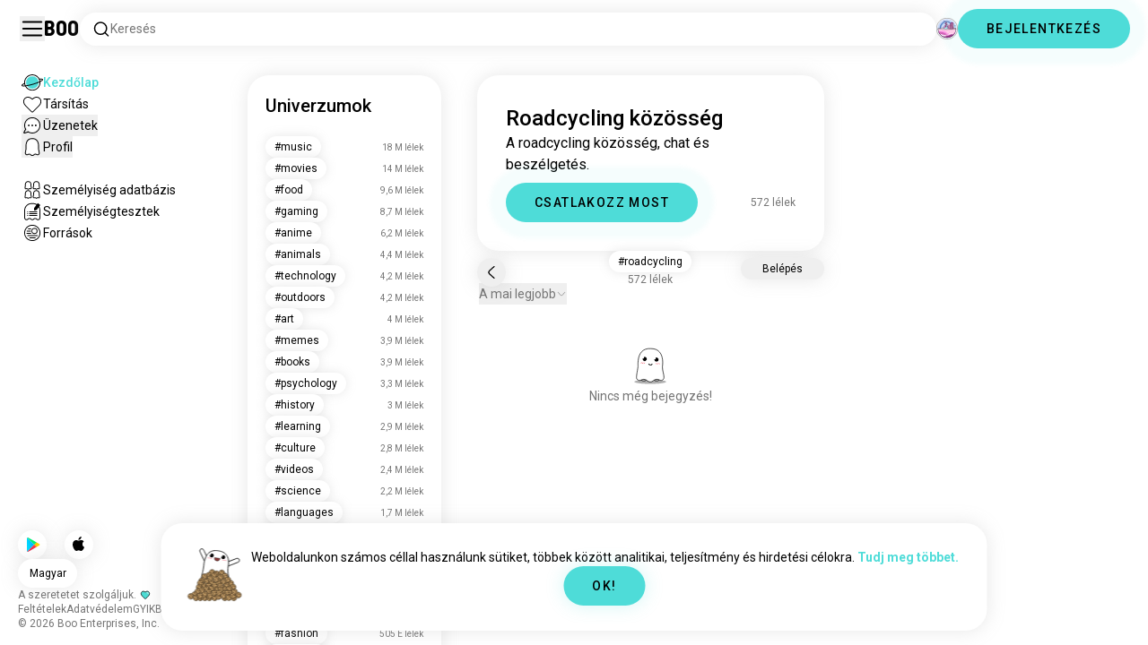

--- FILE ---
content_type: text/html; charset=utf-8
request_url: https://boo.world/hu/u/roadcycling
body_size: 128473
content:
<!DOCTYPE html><html lang="hu"><head><meta charSet="utf-8"/><meta name="viewport" content="width=device-width"/><link rel="preload" href="/rive/ghost.riv" as="fetch" crossorigin="anonymous"/><meta itemProp="name"/><meta itemProp="description"/><meta itemProp="url" content="https://boo.world/u/roadcycling"/><meta name="facebook-domain-verification" content="tj6c47zvdbnh8ag8rccetmmoa4pjk4"/><meta name="naver-site-verification" content="b8c6f9a67f92e9196c14e688fb881c0598e670fb"/><title>Roadcycling Közösség | Boo Roadcycling Univerzum</title><meta name="robots" content="index,follow"/><meta name="description" content="Egy Boo közösség, hogy találkozhass más Roadcycling rajongókkal is."/><link rel="alternate" hrefLang="en" href="https://boo.world/u/roadcycling"/><link rel="alternate" hrefLang="af" href="https://boo.world/af/u/roadcycling"/><link rel="alternate" hrefLang="sq" href="https://boo.world/sq/u/roadcycling"/><link rel="alternate" hrefLang="ar" href="https://boo.world/ar/u/roadcycling"/><link rel="alternate" hrefLang="hy" href="https://boo.world/hy/u/roadcycling"/><link rel="alternate" hrefLang="as" href="https://boo.world/as/u/roadcycling"/><link rel="alternate" hrefLang="az" href="https://boo.world/az/u/roadcycling"/><link rel="alternate" hrefLang="eu" href="https://boo.world/eu/u/roadcycling"/><link rel="alternate" hrefLang="be" href="https://boo.world/be/u/roadcycling"/><link rel="alternate" hrefLang="bn" href="https://boo.world/bn/u/roadcycling"/><link rel="alternate" hrefLang="bs" href="https://boo.world/bs/u/roadcycling"/><link rel="alternate" hrefLang="bg" href="https://boo.world/bg/u/roadcycling"/><link rel="alternate" hrefLang="my" href="https://boo.world/my/u/roadcycling"/><link rel="alternate" hrefLang="ca" href="https://boo.world/ca/u/roadcycling"/><link rel="alternate" hrefLang="ceb" href="https://boo.world/ceb/u/roadcycling"/><link rel="alternate" hrefLang="ny" href="https://boo.world/ny/u/roadcycling"/><link rel="alternate" hrefLang="zh-CN" href="https://boo.world/zh-Hans/u/roadcycling"/><link rel="alternate" hrefLang="zh-TW" href="https://boo.world/zh-Hant/u/roadcycling"/><link rel="alternate" hrefLang="co" href="https://boo.world/co/u/roadcycling"/><link rel="alternate" hrefLang="hr" href="https://boo.world/hr/u/roadcycling"/><link rel="alternate" hrefLang="cs" href="https://boo.world/cs/u/roadcycling"/><link rel="alternate" hrefLang="da" href="https://boo.world/da/u/roadcycling"/><link rel="alternate" hrefLang="nl" href="https://boo.world/nl/u/roadcycling"/><link rel="alternate" hrefLang="et" href="https://boo.world/et/u/roadcycling"/><link rel="alternate" hrefLang="fi" href="https://boo.world/fi/u/roadcycling"/><link rel="alternate" hrefLang="tl" href="https://boo.world/fil/u/roadcycling"/><link rel="alternate" hrefLang="fr" href="https://boo.world/fr/u/roadcycling"/><link rel="alternate" hrefLang="fy" href="https://boo.world/fy/u/roadcycling"/><link rel="alternate" hrefLang="gl" href="https://boo.world/gl/u/roadcycling"/><link rel="alternate" hrefLang="ka" href="https://boo.world/ka/u/roadcycling"/><link rel="alternate" hrefLang="de" href="https://boo.world/de/u/roadcycling"/><link rel="alternate" hrefLang="el" href="https://boo.world/el/u/roadcycling"/><link rel="alternate" hrefLang="gu" href="https://boo.world/gu/u/roadcycling"/><link rel="alternate" hrefLang="ht" href="https://boo.world/ht/u/roadcycling"/><link rel="alternate" hrefLang="ha" href="https://boo.world/ha/u/roadcycling"/><link rel="alternate" hrefLang="he" href="https://boo.world/he/u/roadcycling"/><link rel="alternate" hrefLang="hi" href="https://boo.world/hi/u/roadcycling"/><link rel="alternate" hrefLang="hmn" href="https://boo.world/hmn/u/roadcycling"/><link rel="alternate" hrefLang="hu" href="https://boo.world/hu/u/roadcycling"/><link rel="alternate" hrefLang="is" href="https://boo.world/is/u/roadcycling"/><link rel="alternate" hrefLang="ig" href="https://boo.world/ig/u/roadcycling"/><link rel="alternate" hrefLang="id" href="https://boo.world/id/u/roadcycling"/><link rel="alternate" hrefLang="ga" href="https://boo.world/ga/u/roadcycling"/><link rel="alternate" hrefLang="it" href="https://boo.world/it/u/roadcycling"/><link rel="alternate" hrefLang="ja" href="https://boo.world/ja/u/roadcycling"/><link rel="alternate" hrefLang="jv" href="https://boo.world/jv/u/roadcycling"/><link rel="alternate" hrefLang="kn" href="https://boo.world/kn/u/roadcycling"/><link rel="alternate" hrefLang="kk" href="https://boo.world/kk/u/roadcycling"/><link rel="alternate" hrefLang="km" href="https://boo.world/km/u/roadcycling"/><link rel="alternate" hrefLang="rw" href="https://boo.world/rw/u/roadcycling"/><link rel="alternate" hrefLang="ko" href="https://boo.world/ko/u/roadcycling"/><link rel="alternate" hrefLang="ku" href="https://boo.world/ku/u/roadcycling"/><link rel="alternate" hrefLang="ky" href="https://boo.world/ky/u/roadcycling"/><link rel="alternate" hrefLang="lv" href="https://boo.world/lv/u/roadcycling"/><link rel="alternate" hrefLang="lt" href="https://boo.world/lt/u/roadcycling"/><link rel="alternate" hrefLang="lb" href="https://boo.world/lb/u/roadcycling"/><link rel="alternate" hrefLang="mk" href="https://boo.world/mk/u/roadcycling"/><link rel="alternate" hrefLang="mg" href="https://boo.world/mg/u/roadcycling"/><link rel="alternate" hrefLang="ms" href="https://boo.world/ms/u/roadcycling"/><link rel="alternate" hrefLang="ml" href="https://boo.world/ml/u/roadcycling"/><link rel="alternate" hrefLang="mt" href="https://boo.world/mt/u/roadcycling"/><link rel="alternate" hrefLang="mi" href="https://boo.world/mi/u/roadcycling"/><link rel="alternate" hrefLang="mr" href="https://boo.world/mr/u/roadcycling"/><link rel="alternate" hrefLang="mn" href="https://boo.world/mn/u/roadcycling"/><link rel="alternate" hrefLang="ne" href="https://boo.world/ne/u/roadcycling"/><link rel="alternate" hrefLang="no" href="https://boo.world/no/u/roadcycling"/><link rel="alternate" hrefLang="or" href="https://boo.world/or/u/roadcycling"/><link rel="alternate" hrefLang="ps" href="https://boo.world/ps/u/roadcycling"/><link rel="alternate" hrefLang="fa" href="https://boo.world/fa/u/roadcycling"/><link rel="alternate" hrefLang="pl" href="https://boo.world/pl/u/roadcycling"/><link rel="alternate" hrefLang="pt" href="https://boo.world/pt/u/roadcycling"/><link rel="alternate" hrefLang="pa" href="https://boo.world/pa/u/roadcycling"/><link rel="alternate" hrefLang="ro" href="https://boo.world/ro/u/roadcycling"/><link rel="alternate" hrefLang="ru" href="https://boo.world/ru/u/roadcycling"/><link rel="alternate" hrefLang="sm" href="https://boo.world/sm/u/roadcycling"/><link rel="alternate" hrefLang="st" href="https://boo.world/st/u/roadcycling"/><link rel="alternate" hrefLang="sr" href="https://boo.world/sr/u/roadcycling"/><link rel="alternate" hrefLang="sn" href="https://boo.world/sn/u/roadcycling"/><link rel="alternate" hrefLang="sd" href="https://boo.world/sd/u/roadcycling"/><link rel="alternate" hrefLang="si" href="https://boo.world/si/u/roadcycling"/><link rel="alternate" hrefLang="sk" href="https://boo.world/sk/u/roadcycling"/><link rel="alternate" hrefLang="sl" href="https://boo.world/sl/u/roadcycling"/><link rel="alternate" hrefLang="so" href="https://boo.world/so/u/roadcycling"/><link rel="alternate" hrefLang="es" href="https://boo.world/es/u/roadcycling"/><link rel="alternate" hrefLang="su" href="https://boo.world/su/u/roadcycling"/><link rel="alternate" hrefLang="sw" href="https://boo.world/sw/u/roadcycling"/><link rel="alternate" hrefLang="sv" href="https://boo.world/sv/u/roadcycling"/><link rel="alternate" hrefLang="tg" href="https://boo.world/tg/u/roadcycling"/><link rel="alternate" hrefLang="ta" href="https://boo.world/ta/u/roadcycling"/><link rel="alternate" hrefLang="tt" href="https://boo.world/tt/u/roadcycling"/><link rel="alternate" hrefLang="te" href="https://boo.world/te/u/roadcycling"/><link rel="alternate" hrefLang="th" href="https://boo.world/th/u/roadcycling"/><link rel="alternate" hrefLang="tr" href="https://boo.world/tr/u/roadcycling"/><link rel="alternate" hrefLang="tk" href="https://boo.world/tk/u/roadcycling"/><link rel="alternate" hrefLang="uk" href="https://boo.world/uk/u/roadcycling"/><link rel="alternate" hrefLang="ur" href="https://boo.world/ur/u/roadcycling"/><link rel="alternate" hrefLang="ug" href="https://boo.world/ug/u/roadcycling"/><link rel="alternate" hrefLang="uz" href="https://boo.world/uz/u/roadcycling"/><link rel="alternate" hrefLang="vi" href="https://boo.world/vi/u/roadcycling"/><link rel="alternate" hrefLang="cy" href="https://boo.world/cy/u/roadcycling"/><link rel="alternate" hrefLang="xh" href="https://boo.world/xh/u/roadcycling"/><link rel="alternate" hrefLang="yi" href="https://boo.world/yi/u/roadcycling"/><link rel="alternate" hrefLang="yo" href="https://boo.world/yo/u/roadcycling"/><link rel="alternate" hrefLang="zu" href="https://boo.world/zu/u/roadcycling"/><meta name="twitter:card" content="summary"/><meta property="og:title" content="Roadcycling Közösség | Boo Roadcycling Univerzum"/><meta property="og:description" content="Egy Boo közösség, hogy találkozhass más Roadcycling rajongókkal is."/><meta property="og:url" content="https://boo.world/hu/u/roadcycling"/><meta property="og:type" content="website"/><meta property="og:image" content="https://boo.world/boo_logo.png"/><meta property="og:site_name" content="Boo"/><link rel="canonical" href="https://boo.world/hu/u/roadcycling"/><meta http-equiv="x-ua-compatible" content="IE=edge; chrome=1"/><link rel="preconnect" href="https://images.prod.boo.dating"/><link rel="preconnect" href="https://firebase.googleapis.com"/><link rel="preconnect" href="https://api.prod.boo.dating"/><link rel="icon" href="/icon.png"/><script type="application/ld+json">{"@context":"https://schema.org","@type":"BreadcrumbList","itemListElement":[{"@type":"ListItem","position":1,"item":"https://boo.world/hu","name":"Univerzumok"},{"@type":"ListItem","position":2,"item":"https://boo.world/hu/u/roadcycling","name":"Roadcycling"}]}</script><meta name="next-head-count" content="129"/><link rel="preload" href="/_next/static/media/47cbc4e2adbc5db9-s.p.woff2" as="font" type="font/woff2" crossorigin="anonymous" data-next-font="size-adjust"/><link rel="preload" href="/_next/static/media/fc6b63228560184b-s.p.otf" as="font" type="font/otf" crossorigin="anonymous" data-next-font="size-adjust"/><link rel="preload" href="/_next/static/css/657318f347fc63cd.css" as="style"/><link rel="stylesheet" href="/_next/static/css/657318f347fc63cd.css" data-n-g=""/><link rel="preload" href="/_next/static/css/290e4d30695bdc8b.css" as="style"/><link rel="stylesheet" href="/_next/static/css/290e4d30695bdc8b.css" data-n-p=""/><noscript data-n-css=""></noscript><script defer="" nomodule="" src="/_next/static/chunks/polyfills-c67a75d1b6f99dc8.js"></script><script src="/_next/static/chunks/webpack-b5ed66d1a14abbfd.js" defer=""></script><script src="/_next/static/chunks/framework-ca706bf673a13738.js" defer=""></script><script src="/_next/static/chunks/main-f06a5c9ec2ff76ad.js" defer=""></script><script src="/_next/static/chunks/pages/_app-94a3e3fc5f85f17a.js" defer=""></script><script src="/_next/static/chunks/5c0b189e-42a343836465e8f3.js" defer=""></script><script src="/_next/static/chunks/1664-d6695647d74e7640.js" defer=""></script><script src="/_next/static/chunks/2033-aa64a5c128bb71d6.js" defer=""></script><script src="/_next/static/chunks/539-ce4528b0c08c7bd1.js" defer=""></script><script src="/_next/static/chunks/2180-c6ca5f8eb92ddd98.js" defer=""></script><script src="/_next/static/chunks/8190-cca5ac177f067bd6.js" defer=""></script><script src="/_next/static/chunks/3053-2353c6ac1a75c616.js" defer=""></script><script src="/_next/static/chunks/3067-8d0251b5b0f288b9.js" defer=""></script><script src="/_next/static/chunks/7908-90219b2449feaf68.js" defer=""></script><script src="/_next/static/chunks/8834-792a164789184298.js" defer=""></script><script src="/_next/static/chunks/9754-d42ce35b45dc6a9b.js" defer=""></script><script src="/_next/static/chunks/pages/u/%5BinterestName%5D-2c526d31fa922c6d.js" defer=""></script><script src="/_next/static/9df484bc27566fe8dbf4030e721be84cd416f52e/_buildManifest.js" defer=""></script><script src="/_next/static/9df484bc27566fe8dbf4030e721be84cd416f52e/_ssgManifest.js" defer=""></script></head><body><div id="__next"><div dir="ltr" class="__className_0cb770 __variable_2b0888"><a id="skip-to-content" href="#main-content" class="skip-link">Ugrás a fő tartalomra</a><div id="_rht_toaster" style="position:fixed;z-index:9999;top:16px;left:16px;right:16px;bottom:16px;pointer-events:none;padding:0;inset:0"></div><div class="relative h-screen overflow-hidden"><div class="absolute top-1/2 left-1/2 -translate-x-1/2 -translate-y-1/2 pointer-events-none z-50"><div class="relative w-[2.125rem] h-[2.125rem]"><div class="absolute top-1/2 left-1/2 -translate-x-1/2 -translate-y-1/2 duration-500 w-[2.125rem] h-[2.125rem] opacity-0"><div class="inline-block animate-spin border-[6px] rounded-full border-black w-[2.125rem] h-[2.125rem] border-r-transparent" role="status"></div></div><div class="absolute top-1/2 left-1/2 -translate-x-1/2 -translate-y-1/2 duration-500 w-8 h-8 opacity-0"><div class="inline-block animate-spin border-4 rounded-full border-accent w-8 h-8 border-r-transparent" role="status"></div></div></div></div><div class="fixed h-16 top-0 left-0 w-full py-5 flex items-center pe-5 ps-[1.375rem] z-30 gap-x-3 bg-primary"><button aria-label="Oldalsáv Kapcsolása" id="hamburger" class="h-7 w-7 cursor-pointer hover:scale-105 active:scale-99 duration-500 min-w-[28px]"><svg aria-hidden="true" xmlns="http://www.w3.org/2000/svg" viewBox="0 0 30 30"><path stroke="rgb(var(--primary-color-dark))" stroke-linecap="round" stroke-miterlimit="10" stroke-width="2" d="M4 7h22M4 15h22M4 23h22" class="transition duration-500"></path></svg></button><a id="booLogo" aria-label="Kezdőlap" href="/hu"><p class="font-budokan text-2xl hover:scale-105 active:scale-99 duration-500">Boo</p></a><div class="relative flex-grow" data-headlessui-state=""><button class="flex items-center gap-x-2 bg-primary shadow px-3.5 py-2 rounded-3xl cursor-text w-full text-left" aria-label="Érdeklődési körök keresése" id="searchInterests" type="button" aria-haspopup="menu" aria-expanded="false" data-headlessui-state=""><div class="min-w-[14px]"><svg aria-hidden="true" xmlns="http://www.w3.org/2000/svg" width="20" height="21" fill="none" class="duration-500 stroke-primary-dark "><path stroke-linecap="round" stroke-linejoin="round" stroke-width="1.5" d="m17.5 17.941-3.625-3.625m1.958-4.708a6.667 6.667 0 1 1-13.333 0 6.667 6.667 0 0 1 13.333 0Z"></path></svg></div><span class="text-sm text-gray">Keresés</span></button></div><div class="relative h-6 w-6" data-headlessui-state=""><button aria-label="Dimenziók" class="absolute h-6 w-6 false md:-translate-x-0 transition-transform cursor-pointer hover:scale-105 active:scale-99 duration-700 ease-in-out z-40 rounded-full false focus:outline-none focus-visible:outline-none" id="headlessui-menu-button-:R7faam:" type="button" aria-haspopup="menu" aria-expanded="false" data-headlessui-state=""><div class="" style="width:100%;height:100%"><canvas style="vertical-align:top;width:0;height:0"></canvas></div></button></div><div class="hidden md:block"><div class="hidden sm:block"><button class=" bg-accent shadow shadow-accent-light animated-shadow px-8 py-3 rounded-full text-center w-fit undefined cursor-pointer hover:scale-103 active:scale-99 duration-500 text-sm font-medium undefined text-black tracking-widest">BEJELENTKEZÉS</button></div></div></div><nav class="fixed overflow-y-scroll top-16 left-0 bottom-0 w-64 transition-all duration-500 ease-in-out bg-primary lg:shadow-none transform py-4 flex flex-col justify-between ps-5 -translate-x-full lg:translate-x-0 z-20 scrollbar-hide"><div class="flex flex-col gap-y-6 ps-1 false"><div class="sm:hidden"><button class=" bg-accent shadow shadow-accent-light animated-shadow px-8 py-3 rounded-full text-center w-fit undefined cursor-pointer hover:scale-103 active:scale-99 duration-500 text-sm font-medium undefined text-black tracking-widest">BEJELENTKEZÉS</button></div><a href="/hu"><div class="flex items-center gap-x-4 hover:scale-103 active:scale-99 duration-500 w-fit"><div class="w-6 h-6 min-w-[1.5rem]"><svg aria-hidden="true" xmlns="http://www.w3.org/2000/svg" xml:space="preserve" viewBox="0 0 1000 1000"><circle cx="500.3" cy="504.1" r="290.8" fill="#4EDCD8"></circle><path fill="rgb(var(--primary-color-dark))" d="M500.8 881.8c-51 0-100.4-10-147-29.7-45-19-85.3-46.2-120-80.9s-61.9-75-80.9-120c-19.7-46.6-29.7-96-29.7-147s10-100.4 29.7-147c19-45 46.2-85.3 80.9-120s75-61.9 120-80.9c46.6-19.7 96-29.7 147-29.7s100.4 10 147 29.7c45 19 85.3 46.2 120 80.9s61.9 75 80.9 120c19.7 46.6 29.7 96 29.7 147s-10 100.4-29.7 147c-19 45-46.2 85.3-80.9 120s-75 61.9-120 80.9c-46.6 19.7-96 29.7-147 29.7zm0-715.1c-186.1 0-337.5 151.4-337.5 337.5s151.4 337.5 337.5 337.5 337.5-151.4 337.5-337.5-151.4-337.5-337.5-337.5z"></path><path fill="rgb(var(--primary-color-dark))" d="M98.1 685.1c-11.8 0-22.6-.5-32.2-1.4-13.8-1.4-55.8-5.5-64.4-35.1-8.6-29.6 24.8-55.5 35.8-64 22.6-17.6 56.1-37 99.6-57.9l17.3 36.1C64 606.2 45 630.3 41.2 637.2c6.9 3.8 35.8 14.1 135.3 2.6 93.8-10.8 215.2-36.9 341.8-73.4 127.1-36.7 244-79.5 329.2-120.5 89.6-43.1 108.4-67.1 112.3-73.9-6.9-3.8-35.6-14-134.2-2.7l-4.5-39.8c47.6-5.4 86-6.7 114.4-3.9 13.7 1.4 55.5 5.5 64 35s-24.6 55.3-35.5 63.8c-22.5 17.5-55.8 36.9-99 57.7-87.1 41.9-206.2 85.5-335.4 122.8-128.7 37.1-252.4 63.7-348.3 74.7-32 3.7-59.8 5.5-83.2 5.5z"></path></svg></div><div style="opacity:1"><p class="text-sm line-clamp-1 transition-opacity duration-500 ease-in-out opacity-100 text-accent font-medium">Kezdőlap</p></div></div></a><a href="/hu/match"><div class="flex items-center gap-x-4 hover:scale-103 active:scale-99 duration-500 w-fit"><div class="w-6 h-6 min-w-[1.5rem]"><svg aria-hidden="true" xmlns="http://www.w3.org/2000/svg" xml:space="preserve" viewBox="0 0 1000 1000"><path fill="rgb(var(--primary-color-dark))" d="M500.7 896.6c-17.3 0-33.7-6.8-45.9-19L180.4 603.3C131.6 554.4 99.8 501.5 86 446.1c-12.5-50.3-9.3-100.7 9.3-145.8 16.3-39.4 43.6-72.8 79-96.4 36.1-24.2 78.8-37 123.4-37 49.6 0 123.9 15.8 203 88.4 78-71.6 151.6-87.1 200.7-87.1 44.8 0 87.6 12.9 123.9 37.3 35.5 23.8 63 57.4 79.4 97 18.6 44.9 21.9 95 9.6 145-13.6 55-45 107.5-93.4 155.8L546.6 877.6c-12.3 12.2-28.6 19-45.9 19zM297.7 207c-73.1 0-138 42.7-165.4 108.7-33.5 81-5 177.9 76.4 259.3L483 849.3c4.7 4.7 11 7.3 17.6 7.3 6.7 0 12.9-2.6 17.6-7.3L792.6 575c80.4-80.4 108.5-176.6 75.1-257.2-27.6-66.5-92.9-109.6-166.3-109.6-63.9 0-128.4 30.8-186.6 88.9l-14.1 14.1-14.1-14.1C427.5 238.2 362.2 207 297.7 207z"></path><path fill="rgb(var(--primary-color))" d="M297.7 250.1c-28.7 0-56 8.1-78.9 23.4-22.2 14.9-39.3 35.8-49.6 60.6-12 29.1-14 62.2-5.6 95.8 10.3 41.1 34.9 81.5 73.4 119.9l249.4 249.4c7.9 7.9 20.6 7.9 28.5 0l249.4-249.4c37.9-37.9 62.2-77.7 72.3-118.4 8.2-33.3 6.2-66.2-5.8-95.2-10.4-25-27.7-46.2-50-61.2-23.1-15.5-50.5-23.7-79.3-23.7-34.1 0-87.1 11.5-146.6 66L500.8 367l-54.1-49.7c-60.7-55.6-114.5-67.2-149-67.2z"></path></svg></div><div style="opacity:1"><p class="text-sm line-clamp-1 transition-opacity duration-500 ease-in-out opacity-100 false">Társítás</p></div></div></a><button class="flex items-center gap-x-4 hover:scale-103 active:scale-99 duration-500 w-fit cursor-pointer"><div class="w-6 h-6 min-w-[1.5rem] relative"><svg aria-hidden="true" xmlns="http://www.w3.org/2000/svg" xml:space="preserve" viewBox="0 0 1000 1000"><circle cx="500.3" cy="499.1" r="290.8" fill="rgb(var(--primary-color))"></circle><path fill="rgb(var(--primary-color-dark))" d="M847.2 351.9c-19-44.8-46.1-85.1-80.7-119.6-34.6-34.6-74.8-61.7-119.7-80.7C600.5 132 551.2 122 500.3 122c-50.8 0-100.1 10-146.5 29.6-44.8 19-85.1 46.1-119.6 80.7-34.6 34.6-61.7 74.8-80.7 119.6-19.6 46.4-29.6 95.7-29.6 146.5s10 100.1 29.6 146.5c4.3 10.1 9 20 14.1 29.7 8.1 15.2 17.1 29.8 27.2 43.8 2.1-3.7 4.2-7.5 6.5-11.5 5.3-9.3 10.5-18.5 15.6-27.4-9.5-14.8-17.9-30.5-25-46.8-18-41.2-28-86.6-28-134.3 0-185.5 150.9-336.5 336.5-336.5 185.5 0 336.5 150.9 336.5 336.5 0 185.5-150.9 336.5-336.5 336.5-48 0-93.7-10.1-135.1-28.3-18.6-8.2-36.3-18-52.9-29.2-7.8 2.7-15.7 5.4-23.6 8.1-7.9 2.7-15.5 5.2-22.7 7.6 14.8 11.8 30.5 22.5 46.9 31.9 13.2 7.6 26.8 14.3 40.9 20.3 46.4 19.6 95.7 29.6 146.5 29.6s100.1-10 146.5-29.6c44.8-19 85.1-46.1 119.7-80.7s61.7-74.8 80.7-119.6c19.6-46.4 29.6-95.7 29.6-146.5-.1-50.9-10.1-100.2-29.7-146.6z"></path><path fill="rgb(var(--primary-color-dark))" d="M365.3 806.6c-16.3 5.9-34.1 12.2-52.4 18.4-5.5 1.9-11.1 3.8-16.7 5.7-45.1 15.2-82.5 26.7-111.2 34.1-29.4 7.6-47.8 10.4-60.2 10.4-9.1 0-15-1.5-19.8-3.8-7.2-3.5-12.3-9.4-14.6-16.7-3.5-11.4-1.6-27.2 18.9-70.6 11.3-23.9 27.6-55 48.6-92.3 3.3-5.8 6.5-11.5 9.8-17.3 8.4-14.7 16.6-28.9 24.3-41.9 7.1 16.3 15.5 32 25 46.8-5.1 8.9-10.4 18.1-15.6 27.4-2.2 3.9-4.4 7.8-6.5 11.5-34.3 61.4-49.3 93.6-55.7 110.3 18.1-3 54.6-11.6 127-35.6 7.2-2.4 14.8-4.9 22.7-7.6 8-2.7 15.9-5.4 23.6-8.1 16.5 11.3 34.2 21.1 52.8 29.3z"></path><circle fill="rgb(var(--primary-color-dark))" cx="337.5" cy="499.9" r="40.3"></circle><circle fill="rgb(var(--primary-color-dark))" cx="499.6" cy="499.5" r="40.3"></circle><circle fill="rgb(var(--primary-color-dark))" cx="661.6" cy="499.5" r="40.3"></circle></svg></div><div style="opacity:1"><p class="text-sm line-clamp-1 transition-opacity duration-500 ease-in-out opacity-100 false">Üzenetek</p></div></button><button class="flex items-center gap-x-4 cursor-pointer hover:scale-103 active:scale-99 duration-500 w-fit"><div class="w-6 h-6 min-w-[1.5rem]"><svg aria-hidden="true" xmlns="http://www.w3.org/2000/svg" xml:space="preserve" viewBox="0 0 1000 1000"><path fill="rgb(var(--primary-color))" d="M360.8 776.2c36.1 0 66.8 12.7 91.3 37.8 16.5 16.9 33.5 23.6 43.2 26.1 1.8.5 6.2.7 8.9-.1 8.5-2.7 28-10.4 43.3-26.1 24.5-25 55.2-37.7 91.2-37.7 38.8 0 73.5 15.3 96.5 25.5 2.2 1 8.4 3.7 10.9 4.7.2.1.3.1.5.1.9.2 2.1.5 3.3.8.5.1 1.1 0 1.7-.1 1.2-.3 2.2-1 3.1-1.8 8.9-8.2 10.1-10.8 9.6-25.7-.3-9.1-8.3-48.8-13.1-72.5-9.6-47.7-19.5-96.9-20.2-126.2-.4-15.1-.3-34.5-.2-57 .2-42.5.5-95.4-2.9-127.7-5.5-51.9-19.8-100.5-38.3-130-23.7-38-50.4-61.4-86.3-75.9-35.8-14.5-84.4-15.6-98.4-15.6h-10.4c-14 0-62.7 1.1-98.4 15.6-36 14.5-62.6 38-86.3 75.9-18.4 29.5-33.2 79.3-38.6 130-3.1 28.8-4.3 78.7-3.2 127.2v.6c0 8.7.1 16.8.2 24.6.1 12.3.2 22.9 0 32.2-.7 27.9-9.1 71.7-20 126.1-4.1 20.5-12.6 63-13 72.5-.5 14.8.7 17.5 9.7 25.7.9.8 2 1.5 3.1 1.8.6.2 1.2.3 1.7.2 1.2-.3 2.4-.6 3.4-.8.2 0 .3-.1.4-.1 2.5-1 8.7-3.7 10.9-4.7 22.8-10.1 57.5-25.4 96.4-25.4z"></path><path fill="rgb(var(--primary-color-dark))" d="M500.6 921h-.4c-2.3-.1-56.3-2.5-104.3-51.6-9.2-9.4-20-13.7-34.1-13.7-22 0-46.4 10.8-64.2 18.6-9.3 4.1-16.7 7.4-23.2 9-10.2 2.5-19.5 4.6-29.6 4.6-18.3 0-34.3-7.1-51.8-22.9-27.9-25.3-38.2-50.2-36.8-88.8.6-15.6 7.1-47.9 14.6-85.4 8.5-42.2 18.1-90.1 18.7-112.5.4-13.9.2-33.7.1-54.6-.3-44.5-.6-99.8 3.3-136.5 3.2-30.4 14.6-107.3 50-163.9 32.8-52.5 72.3-86.7 124.2-107.7 47.8-19.3 105.7-21.4 128.3-21.4 2.6 0 4.4 0 5.3.1h5.1c22.7 0 80.6 2.1 128.4 21.4 51.9 21 91.4 55.2 124.2 107.7 35.4 56.7 46.8 133.5 50 163.9 3.9 36.7 3.6 92 3.3 136.5-.1 20.9-.2 40.6.1 54.5.6 22.3 10.2 70.2 18.7 112.5 7.5 37.5 14 69.8 14.6 85.4 1.4 38.6-8.9 63.5-36.8 88.8-17.5 15.9-33.4 22.9-51.7 22.9-10 0-19.3-2.1-29.5-4.6-6.5-1.6-13.9-4.9-23.3-9-17.8-7.9-42.2-18.7-64.1-18.7-14.1 0-24.9 4.4-34.1 13.7-49 50.1-99.1 51.7-104.7 51.7h-.3zM361.8 815.6c24.9 0 46 8.7 62.7 25.7 34.6 35.4 71.9 39.2 76.8 39.6 4.2-.2 39.8-2.8 75.8-39.7 16.7-17.1 37.8-25.7 62.6-25.7 30.4 0 60.4 13.3 80.3 22.1 6.7 3 13.6 6 16.7 6.8 7.6 1.9 14.4 3.4 19.9 3.4 5.7 0 12.7-1.5 24.8-12.5 18.9-17.2 24.7-31.2 23.7-57.7-.4-12.3-7.2-46.2-13.8-79-9.2-46-18.8-93.5-19.4-119.3-.4-14.5-.3-33.6-.1-55.8.2-43.5.5-97.6-3.1-132.1-6.1-57.6-22.6-112.5-44.2-147-28.5-45.6-61-73.9-105.3-91.8-42.5-17.2-97.5-18.5-113.4-18.5h-10.3c-15.9 0-70.9 1.3-113.3 18.5-44.3 17.9-76.7 46.2-105.3 91.8-21.5 34.4-38 89.4-44.2 147-3.7 34.4-3.4 88.6-3.1 132 .1 22.2.2 41.3-.1 55.8-.7 25.8-10.2 73.3-19.4 119.3-6.6 32.8-13.4 66.6-13.8 79-1 26.5 4.8 40.5 23.8 57.7 12.1 11 19.1 12.6 24.9 12.6 5.5 0 12.3-1.6 19.9-3.5 3.1-.8 10-3.8 16.7-6.8 19.7-8.6 49.8-21.9 80.2-21.9z"></path></svg></div><div style="opacity:1"><p class="text-sm line-clamp-1 transition-opacity duration-500 ease-in-out opacity-100 false">Profil</p></div></button><a href="/hu/database"><div class="flex items-center gap-x-4 mt-6 hover:scale-103 active:scale-99 duration-500 w-fit"><div class="w-6 h-6 min-w-[1.5rem]"><svg aria-hidden="true" xmlns="http://www.w3.org/2000/svg" xml:space="preserve" viewBox="0 0 1000 1000"><path fill="rgb(var(--primary-color-dark))" d="M309.7 486.8H308.4c-5.3 0-15.9-.8-27-6.4-4.9-2.4-9.2-5.6-15.9-10.6-7.4-5.5-10.7-7.8-12.3-8.7-3.5-1-7.2-2-9.5-2h-.2c-12 5.8-26.2 11.9-41.6 11.9-12.5 0-24-4-33.3-11.5-16.6-13.5-31.3-30.9-25.7-67.3 1.7-11.2 4.3-24.8 6.9-38 2.4-12.3 4.6-23.9 5.6-30.8 1.7-12.5 1.7-15.3 1.4-37.5V283c-.4-32.3.3-69.2 13.2-98.9 15.6-36 36.9-60.5 65.3-74.9 28-14.1 63-15.2 73-15.2h1.4c10 0 45 1.1 72.9 15.2 28.7 14.5 49.4 38.3 65.2 74.9 12.8 29.7 13.5 66.7 13.2 98.9v2.5c-.3 22.4-.3 25.3 1.4 37.9 1 6.9 3.2 18.5 5.6 30.8 2.6 13.2 5.2 26.9 6.9 38.1 5.5 36.4-9.1 53.9-25.7 67.3-9.4 7.6-20.9 11.5-33.3 11.5-15.5 0-29.6-6.1-41.6-11.9h-.2c-2.3 0-6 1-9.5 2-1.5.9-4.9 3.2-12.2 8.6-6.7 5-11 8.2-15.9 10.6-11.1 5.5-21.6 6.4-26.8 6.4zm-.7-40h.6c1.4 0 5.1-.2 9-2.2 1.9-1 6-4 9.8-6.9 12.7-9.5 18-12.8 23-14.4l.7-.2c6-1.8 13.5-4 21.9-4 6.2 0 12 1.3 17.2 3.8 8.5 4.1 17.4 8.1 24.6 8.1 4.4 0 6.8-1.5 8.2-2.6 8.8-7.1 14.2-11.5 11.3-30.2-1.6-10.4-4.1-23.6-6.6-36.4-2.5-12.8-4.8-25-5.9-32.9-2.1-15.6-2.1-21-1.8-43.8v-2.5c.3-28.2-.1-60.1-9.9-82.6-11.9-27.5-26.7-45-46.6-55.1-21-10.6-51.4-10.9-54.8-10.9h-1.4c-3.4 0-34 .3-55 10.9-19.7 10-35 28-46.7 55.1-9.8 22.6-10.2 54.5-9.9 82.6v2.9c.3 22.6.3 28-1.8 43.4-1.1 8-3.5 20.1-5.9 32.9-2.5 12.9-5.1 26.1-6.6 36.5-2.8 18.8 2.5 23.1 11.3 30.3 1.4 1.1 3.8 2.6 8.2 2.6 7.2 0 16.1-4 24.6-8.1 5.2-2.5 11-3.8 17.2-3.8 8.4 0 15.9 2.2 21.9 4l.7.2c5 1.6 10.4 5 23.1 14.5 3.9 2.9 7.9 5.9 9.8 6.9 3.9 1.9 7.7 2.2 9.1 2.2l.7-.3z"></path><path fill="rgb(var(--primary-color))" d="M243.8 376.1c14.2 0 25.7 3.4 33.3 5.6l1.3.4c9.1 2.9 17 7.6 25.9 13.9 2.8 2 6.6 2 9.4 0 8.9-6.3 16.8-11 25.8-13.9l1.3-.4c7.6-2.3 19.1-5.7 33.3-5.7 2.3 0 4.5.1 6.7.3 5.4.4 9.8-4.3 8.7-9.6 0-.1 0-.2-.1-.3-2.6-13.4-5.1-26.1-6.3-35.2-2.5-18.5-2.5-25.7-2.2-49.7V279c.2-17.4.6-49.7-6.6-66.3-8-18.4-16.8-29.6-27.9-35.2-9-4.5-26.8-6.6-36.7-6.6h-1.6c-9.9 0-27.8 2.1-36.8 6.6-11 5.6-20.2 17.1-28 35.2-7.2 16.6-6.8 48.9-6.6 66.3v3c.3 23.8.3 30.9-2.2 49.3-1.3 9.1-3.7 21.7-6.3 35.1v.1c0 .1 0 .2-.1.4-1 5.3 3.3 10.1 8.7 9.6 2.4-.3 4.7-.4 7-.4zM625.2 376.1c14.2 0 25.7 3.4 33.3 5.6l1.3.4c9.1 2.9 17 7.6 25.9 13.9 2.8 2 6.6 2 9.4 0 8.9-6.3 16.8-11 25.8-13.9l1.3-.4c7.6-2.3 19.1-5.7 33.3-5.7 2.3 0 4.5.1 6.7.3 5.4.4 9.8-4.3 8.7-9.6 0-.1 0-.2-.1-.3-2.6-13.4-5.1-26.1-6.3-35.2-2.5-18.5-2.5-25.7-2.2-49.7V279c.2-17.4.6-49.7-6.6-66.3-8-18.4-16.8-29.6-27.9-35.2-9-4.5-26.8-6.6-36.7-6.6h-1.6c-9.9 0-27.8 2.1-36.8 6.6-11 5.6-20.2 17.1-28 35.2-7.2 16.6-6.8 48.9-6.6 66.3v3c.3 23.8.3 30.9-2.2 49.3-1.3 9.1-3.7 21.7-6.3 35.1v.1c0 .1 0 .2-.1.4-1 5.3 3.3 10.1 8.7 9.6 2.5-.3 4.7-.4 7-.4zM243.8 802.3c14.2 0 25.7 3.4 33.3 5.6l1.3.4c9.1 2.9 17 7.6 25.9 13.9 2.8 2 6.6 2 9.4 0 8.9-6.3 16.8-11 25.8-13.9l1.3-.4c7.6-2.3 19.1-5.7 33.3-5.7 2.3 0 4.5.1 6.7.3 5.4.4 9.8-4.3 8.7-9.6 0-.1 0-.2-.1-.3-2.6-13.4-5.1-26.1-6.3-35.2-2.5-18.5-2.5-25.7-2.2-49.7v-2.5c.2-17.4.6-49.7-6.6-66.3-8-18.4-16.8-29.6-27.9-35.2-9-4.5-26.8-6.6-36.7-6.6h-1.6c-9.9 0-27.8 2.1-36.8 6.6-11 5.6-20.2 17.1-28 35.2-7.2 16.6-6.8 48.9-6.6 66.3v3c.3 23.8.3 30.9-2.2 49.3-1.3 9.1-3.7 21.7-6.3 35.1v.1c0 .1 0 .2-.1.4-1 5.3 3.3 10.1 8.7 9.6 2.4-.3 4.7-.4 7-.4zM625.2 802.3c14.2 0 25.7 3.4 33.3 5.6l1.3.4c9.1 2.9 17 7.6 25.9 13.9 2.8 2 6.6 2 9.4 0 8.9-6.3 16.8-11 25.8-13.9l1.3-.4c7.6-2.3 19.1-5.7 33.3-5.7 2.3 0 4.5.1 6.7.3 5.4.4 9.8-4.3 8.7-9.6 0-.1 0-.2-.1-.3-2.6-13.4-5.1-26.1-6.3-35.2-2.5-18.5-2.5-25.7-2.2-49.7v-2.5c.2-17.4.6-49.7-6.6-66.3-8-18.4-16.8-29.6-27.9-35.2-9-4.5-26.8-6.6-36.7-6.6h-1.6c-9.9 0-27.8 2.1-36.8 6.6-11 5.6-20.2 17.1-28 35.2-7.2 16.6-6.8 48.9-6.6 66.3v3c.3 23.8.3 30.9-2.2 49.3-1.3 9.1-3.7 21.7-6.3 35.1v.1c0 .1 0 .2-.1.4-1 5.3 3.3 10.1 8.7 9.6 2.5-.3 4.7-.4 7-.4z"></path><path fill="rgb(var(--primary-color-dark))" d="M691.1 486.8h-.6c-5 .1-16-.6-27.6-6.4-4.9-2.4-9.2-5.6-15.9-10.6-7.4-5.5-10.7-7.8-12.3-8.7-3.4-1-7.1-2-9.5-2h-.2c-12 5.8-26.1 11.9-41.6 11.9-12.5 0-24-4-33.3-11.5-16.6-13.5-31.3-30.9-25.7-67.4 1.7-11.2 4.4-24.9 6.9-38.1 2.4-12.3 4.6-23.9 5.6-30.8 1.7-12.5 1.7-15.4 1.4-37.5v-2.9c-.4-32.2.3-69.2 13.2-98.9 15.6-36 36.9-60.5 65.3-74.9 28-14.1 63-15.2 73-15.2h1.4c10 0 45 1.1 72.9 15.2 28.7 14.5 49.4 38.3 65.2 74.9 12.8 29.7 13.5 66.7 13.2 98.9v2.5c-.3 22.4-.3 25.3 1.4 37.9.9 6.9 3.2 18.5 5.6 30.7v.1c2.6 13.2 5.2 26.8 6.9 38 5.5 36.4-9.1 53.9-25.7 67.3-9.4 7.6-20.9 11.5-33.4 11.5-15.5 0-29.6-6.1-41.6-11.9h-.2c-2.3 0-6 1-9.5 2-1.5.9-4.9 3.2-12.2 8.6-6.7 5-11 8.2-15.9 10.6-11 5.8-21.5 6.7-26.8 6.7zm-.6-40h.6c1.4 0 5.1-.2 9-2.2 1.9-1 6-4 9.8-6.9 12.7-9.5 18-12.8 23-14.4l.7-.2c6-1.8 13.5-4 21.9-4 6.2 0 12 1.3 17.2 3.8 8.5 4.1 17.4 8.1 24.6 8.1 3.4 0 5.9-.8 8.2-2.6 8.8-7.1 14.2-11.5 11.3-30.2-1.6-10.4-4.1-23.6-6.6-36.4l19.6-3.9-19.6 3.8c-2.5-12.8-4.8-24.9-5.9-32.9-2.1-15.5-2.1-21-1.8-43.8v-2.5c.3-28.2-.1-60.1-9.9-82.6-11.9-27.5-26.7-45-46.6-55.1-21-10.6-51.4-10.9-54.8-10.9h-1.4c-3.4 0-34 .3-55 10.9-19.7 10-35 28-46.7 55.1-9.8 22.6-10.2 54.5-9.9 82.6v2.9c.3 22.6.3 28-1.8 43.4-1.1 8-3.5 20.1-5.9 32.9-2.5 12.8-5.1 26.1-6.6 36.5-2.8 18.8 2.5 23.1 11.3 30.3 1.4 1.1 3.8 2.6 8.2 2.6 7.2 0 16.1-4 24.6-8.1 5.2-2.5 11-3.8 17.2-3.8 8.4 0 15.9 2.2 21.9 4l.7.2c5 1.6 10.4 5 23.1 14.4 3.9 2.9 7.9 5.9 9.8 6.9 3.9 2 7.7 2.2 9.1 2.2l.7-.1zM691.1 907c-.2 0-.4-.1-.7-.1h-.7c-5.3 0-15.9-.9-27-6.4-4.9-2.4-9.2-5.6-15.9-10.6-7.4-5.5-10.7-7.8-12.3-8.7-3.4-1-7.1-2.1-9.5-2.1h-.2c-12 5.8-26.2 11.9-41.6 11.9-12.5 0-24-4-33.3-11.5-16.6-13.5-31.3-30.9-25.7-67.4 1.7-11.2 4.4-24.9 6.9-38.1 2.4-12.3 4.6-23.9 5.6-30.8 1.7-12.5 1.7-15.4 1.4-37.5v-2.9c-.4-32.2.3-69.2 13.2-98.9 15.6-36 36.9-60.5 65.3-74.9 28-14.1 63-15.2 73-15.2h1.4c10 0 45 1.1 72.9 15.3 28.7 14.5 49.4 38.3 65.2 74.9 12.8 29.7 13.5 66.7 13.2 98.9v2.5c-.3 22.4-.3 25.3 1.4 37.9.9 6.9 3.2 18.5 5.6 30.7v.2c2.6 13.2 5.2 26.8 6.9 38 5.5 36.4-9.1 53.9-25.7 67.3-9.4 7.6-20.9 11.5-33.4 11.5-15.5 0-29.6-6.1-41.6-11.9h-.2c-2.3 0-6 1-9.5 2-1.5.9-4.9 3.2-12.2 8.6-6.7 5-11 8.3-15.9 10.7-10.8 5.7-21.3 6.6-26.6 6.6zm-65.9-67.9c8.4 0 15.9 2.2 21.9 4l.7.2c5 1.6 10.4 5 23.2 14.5 3.9 2.9 7.9 5.9 9.8 6.9 3.9 1.9 7.7 2.2 9.1 2.2H691.2c1.4 0 5.1-.2 9-2.2 1.9-1 6-4 9.9-6.9 12.7-9.5 18-12.8 23-14.4l.6-.2c6-1.8 13.5-4 21.9-4 6.2 0 12 1.3 17.2 3.8 8.5 4.1 17.4 8.1 24.6 8.1 3.4 0 5.9-.8 8.2-2.6 8.8-7.1 14.2-11.5 11.3-30.2-1.6-10.4-4.1-23.6-6.6-36.3v-.1c-2.5-12.9-4.8-25-5.9-33-2.1-15.5-2.1-21-1.8-43.8v-2.5c.3-28.2-.1-60.1-9.9-82.6-11.9-27.5-26.7-45-46.6-55.1-21-10.6-51.4-10.9-54.8-10.9h-1.5c-3.4 0-34 .3-55 10.9-19.7 10-35 28-46.7 55.1-9.8 22.6-10.2 54.5-9.9 82.6v2.9c.3 22.6.3 28-1.8 43.4-1.1 8-3.5 20.1-5.9 32.9-2.5 12.9-5.1 26.1-6.6 36.5-2.8 18.8 2.5 23.1 11.3 30.3 1.4 1.1 3.8 2.6 8.2 2.6 7.2 0 16.1-4 24.6-8.1 5.2-2.7 11-4 17.2-4zM309.7 907c-.2 0-.4-.1-.7-.1h-.7c-5.3 0-15.9-.9-27-6.4-4.9-2.4-9.2-5.6-15.9-10.6-7.4-5.5-10.7-7.8-12.3-8.7-3.4-1-7.1-2.1-9.5-2.1h-.2c-12 5.8-26.2 11.9-41.6 11.9-12.5 0-24-4-33.3-11.5-16.6-13.5-31.3-30.9-25.7-67.4 1.7-11.2 4.3-24.8 6.9-38 2.4-12.3 4.6-23.9 5.6-30.8 1.7-12.5 1.7-15.3 1.4-37.5v-2.9c-.4-32.3.3-69.2 13.2-98.9 15.6-36 36.9-60.5 65.3-74.9 28-14.1 63-15.2 73-15.2h1.4c10 0 45 1.1 72.9 15.3 28.7 14.5 49.4 38.3 65.2 74.9 12.8 29.7 13.5 66.7 13.2 98.9v2.5c-.3 22.4-.3 25.3 1.4 37.9 1 6.9 3.2 18.5 5.6 30.8 2.6 13.2 5.2 26.9 6.9 38.1 5.5 36.4-9.1 53.9-25.7 67.3-9.4 7.6-20.9 11.5-33.3 11.5-15.5 0-29.6-6.1-41.6-11.9h-.2c-2.3 0-6 1-9.5 2-1.5.9-4.9 3.2-12.2 8.6-6.7 5-11 8.3-15.9 10.7-10.9 5.6-21.4 6.5-26.7 6.5zm-65.9-67.9c8.4 0 15.9 2.2 21.9 4l.7.2c5 1.6 10.4 5 23.2 14.5 3.9 2.9 7.9 5.9 9.8 6.9 3.9 1.9 7.7 2.2 9.1 2.2H309.8c1.4 0 5.1-.2 9-2.2 1.9-1 6-4 9.8-6.9 12.7-9.5 18-12.8 23-14.4l.6-.2c6.1-1.8 13.5-4 21.9-4 6.2 0 12 1.3 17.2 3.8 8.5 4.1 17.4 8.1 24.6 8.1 4.4 0 6.8-1.5 8.2-2.6 8.8-7.1 14.2-11.5 11.3-30.2-1.6-10.4-4.1-23.6-6.6-36.4-2.5-12.8-4.8-25-5.9-32.9-2.1-15.6-2.1-21-1.8-43.8v-2.5c.3-28.2-.1-60.1-9.9-82.6-11.9-27.5-26.7-45-46.6-55.1-21-10.6-51.4-10.9-54.8-10.9h-1.5c-3.4 0-34 .3-55 10.9-19.7 10-35 28-46.7 55.1-9.8 22.6-10.2 54.5-9.9 82.6v2.9c.3 22.6.3 28-1.8 43.4-1.1 8-3.5 20.1-5.9 32.9-2.5 12.9-5.1 26.1-6.6 36.5-2.8 18.8 2.5 23.1 11.3 30.3 1.4 1.1 3.8 2.6 8.2 2.6 7.2 0 16.1-4 24.6-8.1 5.3-2.8 11.1-4.1 17.3-4.1z"></path></svg></div><div style="opacity:1"><p class="text-sm line-clamp-1 transition-opacity duration-500 ease-in-out opacity-100 false">Személyiség adatbázis</p></div></div></a><a href="/hu/16-personality-test"><div class="flex items-center gap-x-4 hover:scale-103 active:scale-99 duration-500 w-fit"><div class="w-6 h-6 min-w-[1.5rem]"><svg aria-hidden="true" xmlns="http://www.w3.org/2000/svg" xml:space="preserve" viewBox="0 0 1000 1000"><path fill="rgb(var(--primary-color))" d="M624.6 765.2c48.7 0 75.3 24 92.9 39.9 14.3 12.9 18.1 15.9 30.8 15.9 12.6 0 16.5-3 30.7-15.9l.2-.2c7-6.3 11.1-15.4 11.1-24.8V462c0-35.2-6.7-69.4-20-101.5-12.8-31-31.2-58.9-54.5-82.8s-50.4-42.6-80.6-55.7c-31.2-13.5-64.3-20.4-98.5-20.4h-73c-34.2 0-67.3 6.8-98.5 20.4-30.2 13.1-57.3 31.8-80.6 55.7-23.4 23.9-41.7 51.8-54.5 82.8-13.3 32.1-20 66.3-20 101.5v316.3c0 9.5 4 18.5 10.9 24.7l2.3 2c14.2 12.8 18.1 15.9 30.7 15.9 12.6 0 16.5-3 30.7-15.9 17.6-15.9 44.2-39.9 92.9-39.9s75.3 24 92.9 39.9c14.3 12.9 18.1 15.9 30.8 15.9 12.6 0 16.5-3 30.7-15.9 17.3-15.8 43.9-39.8 92.6-39.8z"></path><path fill="rgb(var(--primary-color-dark))" d="M766.1 907.2c-38.8 0-58.6-17.9-76-33.6-16.2-14.6-29-26.1-56.4-26.1-27.5 0-40.9 12.1-56.4 26.1-17.4 15.8-37.2 33.6-76 33.6s-58.5-17.9-76-33.6c-16.2-14.6-29-26.1-56.4-26.1s-40.2 11.5-56.4 26.1c-17.4 15.8-37.2 33.6-76 33.6s-58.6-17.9-76-33.6l-2.3-2.1c-20.9-18.9-33-45.9-33-74.2V458.5c0-46.2 8.8-91 26.3-133.3 16.9-40.8 41-77.5 71.8-109 30.8-31.6 66.8-56.4 106.8-73.7 41.5-18 85.6-27.1 131.1-27.1h78.2c45.4 0 89.5 9.1 131.1 27.1 40 17.3 76 42.1 106.8 73.7 30.8 31.5 54.9 68.2 71.8 109 17.5 42.2 26.3 87.1 26.3 133.3v340.7c0 28.2-12 55.3-33 74.3l-.3.2c-17.5 15.7-37.2 33.5-76 33.5zm-132.4-99.7c42.8 0 65.2 20.2 83.2 36.5 15 13.5 25.8 23.3 49.2 23.3 23.4 0 34.2-9.8 49.1-23.3l.3-.2a60.15 60.15 0 0 0 19.8-44.6V458.5c0-40.9-7.8-80.6-23.3-118-14.9-36.1-36.3-68.5-63.5-96.3-27.2-27.8-58.8-49.7-94.1-64.9-36.5-15.8-75.2-23.8-115.2-23.8H461c-39.9 0-78.7 8-115.2 23.8-35.2 15.3-66.9 37.1-94.1 64.9-27.2 27.8-48.5 60.2-63.5 96.3-15.4 37.4-23.3 77.1-23.3 118v338.8c0 17 7.2 33.2 19.8 44.5l2.3 2.1c15.5 14 25.8 23.3 49.2 23.3 23.4 0 33.6-9.3 49.2-23.3 18-16.2 40.4-36.4 83.2-36.4 42.8 0 65.2 20.2 83.2 36.5 15.5 14 25.8 23.3 49.2 23.3 23.4 0 34.2-9.8 49.2-23.3 17.3-15.5 40.6-36.5 83.5-36.5z"></path><path fill="rgb(var(--primary-color-dark))" d="M714.6 624H369c-9.6 0-17.5-9.6-17.5-21.5S359.3 581 369 581h345.6c9.6 0 17.5 9.6 17.5 21.5s-7.8 21.5-17.5 21.5zM714.6 538.1H369c-9.6 0-17.5-9.6-17.5-21.5s7.8-21.5 17.5-21.5h345.6c9.6 0 17.5 9.6 17.5 21.5 0 11.8-7.8 21.5-17.5 21.5zM714.6 710H369c-9.6 0-17.5-9.6-17.5-21.5S359.3 667 369 667h345.6c9.6 0 17.5 9.6 17.5 21.5s-7.8 21.5-17.5 21.5z"></path><circle fill="rgb(var(--primary-color-dark))" cx="282.8" cy="602.5" r="21.5"></circle><circle fill="rgb(var(--primary-color-dark))" cx="282.8" cy="688.5" r="21.5"></circle><circle fill="rgb(var(--primary-color-dark))" cx="282.8" cy="516.6" r="21.5"></circle><path fill="rgb(var(--primary-color-dark))" d="M865.2 213.2 710 425.4c-.7 1-2 1.5-2.9 2.3-1.7 1.9-4.3 3.1-7 4l-90.6 28.8c-11.4 3.6-23.8-5.4-23.8-17.4l.2-95c0-2.9.6-5.6 1.9-7.8.5-1.1 1-2.2 1.7-3.2l155.1-212c5.4-7.4 15-7.6 22.4-2.2l92.8 67.9c7.2 5.5 10.8 15.1 5.4 22.4z"></path></svg></div><div style="opacity:1"><p class="text-sm line-clamp-1 transition-opacity duration-500 ease-in-out false">Személyiségtesztek</p></div></div></a><a href="/hu/resources"><div class="flex items-center gap-x-4 hover:scale-103 active:scale-99 duration-500 w-fit"><div class="w-6 h-6 min-w-[1.5rem]"><svg aria-hidden="true" xmlns="http://www.w3.org/2000/svg" xml:space="preserve" viewBox="0 0 1000 1000"><circle cx="500" cy="500" r="298" fill="rgb(var(--primary-color))"></circle><path fill="rgb(var(--primary-color-dark))" d="M320.6 334h112.2c10.5 0 20.5-9.2 20-20s-8.8-20-20-20H320.6c-10.5 0-20.5 9.2-20 20s8.8 20 20 20zM259.6 438H422.8c10.5 0 20.5-9.2 20-20s-8.8-20-20-20H259.6c-10.5 0-20.5 9.2-20 20s8.8 20 20 20zM251.6 542h179.8c10.5 0 20.5-9.2 20-20s-8.8-20-20-20H251.6c-10.5 0-20.5 9.2-20 20s8.8 20 20 20zM287.1 646h390.5c18 0 36.1.5 54.1 0h.8c10.5 0 20.5-9.2 20-20s-8.8-20-20-20H342c-18 0-36.1-.5-54.1 0h-.8c-10.5 0-20.5 9.2-20 20s8.8 20 20 20zM378.7 750h262c10.5 0 20.5-9.2 20-20s-8.8-20-20-20h-262c-10.5 0-20.5 9.2-20 20s8.8 20 20 20zM622.4 510h-23.5c-9.1 0-18-.5-27-.8.5 0 4.8.8 1.2.1-.7-.1-1.3-.2-2-.4-1.8-.3-3.5-.7-5.3-1.2-3.7-.9-7.3-2-10.9-3.4-.1 0-2.3-.7-2.5-1 .6.9 3.6 1.6 1.1.4-1.6-.8-3.2-1.5-4.8-2.3-3.3-1.7-6.6-3.6-9.7-5.7-1.5-1-2.9-2-4.3-3-2.2-1.5 2.9 2.5.9.7-.6-.6-1.4-1.1-2-1.7-2.8-2.4-5.5-5-8.1-7.7-1.2-1.3-2.4-2.6-3.5-3.9-.3-.3-1.7-1.8-1.7-2 0 .1 2.9 4 .7.9-2-2.9-4-5.8-5.8-8.8-1.8-3.1-3.3-6.2-4.9-9.4-1.5-3.1.3.6.4 1.1-.2-.8-.7-1.7-1-2.5-.7-1.9-1.4-3.8-1.9-5.7-1.1-3.5-1.9-7-2.6-10.5-.2-.9-.3-1.8-.5-2.7-.5-2.7.4 4 .1 1.2-.2-2.1-.4-4.1-.5-6.2-.5-8.3-.2-16.8-.2-25.1 0-8.2-.3-16.6.2-24.8.1-1.8.3-3.7.5-5.5.3-2.8-.7 4-.1 1.2.2-.9.3-1.8.5-2.7.7-3.8 1.6-7.5 2.8-11.1.5-1.7 1.1-3.4 1.7-5.1.3-.8.8-1.7 1-2.5-.1.5-1.9 4.2-.4 1.1 1.6-3.4 3.3-6.7 5.2-10 1.7-2.8 3.6-5.5 5.5-8.2 2.2-3.1-.7.8-.7.9 0-.2 1.4-1.7 1.7-2 1.4-1.7 2.9-3.3 4.4-4.9 2.3-2.4 4.7-4.6 7.2-6.8.7-.6 1.4-1.1 2-1.7 2-1.8-3.1 2.2-.9.7 1.6-1.1 3.2-2.3 4.8-3.4 2.9-1.9 6-3.7 9.1-5.4 1.6-.8 3.2-1.5 4.8-2.3 2.5-1.2-.6-.4-1.1.4.4-.6 2.5-1 3.1-1.2 3.4-1.2 6.8-2.3 10.3-3.1 1.8-.4 3.5-.8 5.3-1.2.9-.2 1.8-.3 2.7-.5 2.6-.5-5.2.5-.6.1 16.4-1.5 33.3-.8 49.8-.6 3.7 0 7.4.3 11.1.7 2.8.3-4-.7-1.2-.1.7.1 1.3.2 2 .3 2.2.4 4.4.9 6.6 1.4 3.5.9 6.9 2 10.3 3.2.8.3 1.7.8 2.5 1-.5-.1-4.2-1.9-1.1-.4 1.6.8 3.2 1.5 4.8 2.3 3.1 1.6 6.2 3.4 9.1 5.4 1.5 1 2.9 2 4.3 3 3.1 2.2-.8-.7-.9-.7.4 0 2.7 2.3 3 2.5 2.5 2.2 4.9 4.4 7.1 6.8 1.2 1.3 2.4 2.6 3.5 3.9.6.7 1.1 1.4 1.7 2 1.7 1.8-2.4-3.4-.3-.4 4.3 6 7.6 12.2 11 18.8 1.2 2.4-1.4-3.6-.5-1.1.3.8.6 1.7 1 2.5.6 1.7 1.2 3.4 1.7 5.1 1.1 3.7 2 7.4 2.7 11.2.1.8.2 2 .5 2.7-.2-.4-.5-4.9-.2-1.2.2 1.8.4 3.7.5 5.5.1 2 .1 4.1.2 6.1V429.4c0 2 0 4-.2 6-.1 1.8-.3 3.7-.5 5.5-.3 3.6 0-.8.2-1.2-.4 1.1-.5 2.9-.7 4-.7 3.5-1.6 7-2.7 10.5-.5 1.5-1 3-1.5 4.4-.3.8-.6 1.7-1 2.5-.9 2.3 1.8-3.8.2-.5-3.2 6.6-6.9 12.7-11.1 18.7-1.5 2.2 2.5-2.9.7-.9-.6.6-1.1 1.4-1.7 2-1.1 1.3-2.3 2.6-3.5 3.9-2.6 2.7-5.3 5.3-8.1 7.7-.3.3-1.8 1.7-2 1.7.1 0 4-2.9.9-.7-1.4 1-2.9 2-4.3 3-3.1 2.1-6.4 4-9.7 5.7-1.4.7-2.8 1.3-4.2 2-3.1 1.5.6-.3 1.1-.4-.8.2-1.7.7-2.5 1-3.8 1.4-7.6 2.6-11.6 3.5-1.8.4-3.5.8-5.3 1.1-.7.1-1.4.2-2 .3-2.7.5 4-.4 1.2-.1-3.7.6-7.6.9-11.6.9-10.5.1-20.5 9.1-20 20 .5 10.8 8.8 20.1 20 20 35.5-.2 70.3-16.2 92.6-44.1 11.3-14.1 19.9-30.3 24.1-48 2.8-12.2 3.3-24.4 3.3-36.9v-28.5c-.1-17.1-3.7-33.5-10.5-49.2-13.8-31.9-42.5-56.6-75.7-66.5-22.4-6.7-46.4-4.9-69.5-4.9-32.7 0-64.4 12.3-87.5 35.7-22.9 23.2-34.8 54.4-34.8 86.8 0 23-1.8 46.9 4.9 69.2 10.3 34.5 35.8 62.8 68.9 76.8 14.9 6.3 30.7 9.4 46.9 9.5h37.3c10.5 0 20.5-9.2 20-20-.5-10.7-8.8-19.9-20-19.9z"></path><path fill="rgb(var(--primary-color-dark))" d="M837 500c0 9.6-.4 19.1-1.1 28.7-.3 4.4-.8 8.7-1.3 13.1-.2 1.3-1.5 9-.3 2.9-.5 2.7-.8 5.4-1.2 8.1-2.9 17.8-7.2 35.4-12.8 52.5-2.8 8.5-5.8 16.8-9.2 25-.2.4-2.1 4.3-.5 1.3 1.5-3-.4.9-.6 1.3l-2.7 6c-1.8 4-3.8 8-5.7 11.9-8 15.9-17.2 31.1-27.5 45.6-2.4 3.4-4.9 6.7-7.4 10-2.8 3.7 2.8-3.5-.1.1-.5.7-1.1 1.4-1.6 2.1-1.6 2-3.3 4.1-5 6.1-5.6 6.7-11.4 13.2-17.5 19.5-6.1 6.3-12.4 12.3-18.9 18.1-3.3 2.9-6.6 5.8-9.9 8.5-1.5 1.3-3 2.5-4.6 3.7-.9.7-1.7 1.4-2.6 2-3.6 2.9 3.6-2.7-.1.1-14.2 10.7-29 20.5-44.5 29-7.9 4.4-16 8.4-24.2 12.2-1.8.8-3.6 1.6-5.5 2.4-1.3.6-3.8 2.2.5-.2-.7.4-1.7.7-2.5 1-4.5 1.9-9.1 3.6-13.7 5.3-16.9 6.1-34.2 11-51.8 14.5-4.5.9-8.9 1.7-13.4 2.4-1.9.3-5 1.4-6.8 1 .3.1 4.9-.6 1.2-.2-1.4.2-2.7.3-4.1.5-9.4 1.1-18.9 1.8-28.4 2.2-18.8.7-37.7-.1-56.4-2.3l-2.7-.3c-4.6-.6 3.6.5.6.1-2.3-.3-4.5-.7-6.8-1-4.7-.8-9.4-1.6-14.1-2.6-8.8-1.8-17.6-3.9-26.3-6.4-8.6-2.4-17.1-5.2-25.5-8.3-4.2-1.5-8.3-3.1-12.4-4.8-.8-.3-1.7-.6-2.5-1 4.8 2.7 1.1.4-.1-.1l-6-2.7c-16.4-7.5-32.2-16.3-47.2-26.2-7.1-4.7-15.1-9.4-21.4-15.2 4.2 3.9-1-.8-2.1-1.7-1.5-1.2-3-2.5-4.6-3.7-3.5-2.9-7-5.9-10.4-9-13-11.7-25.1-24.3-36.2-37.7-1.4-1.7-2.8-3.4-4.1-5.1-.7-.9-1.3-1.7-2-2.6-1.9-2.2 3 4 .3.4-2.8-3.7-5.5-7.3-8.1-11.1-5.2-7.3-10.1-14.9-14.7-22.6-4.5-7.5-8.7-15.3-12.7-23.1-1.9-3.7-3.7-7.5-5.4-11.3L190 633c-.5-1.2-2.7-4.9-.1-.1-.6-1.1-1-2.5-1.5-3.7-6.7-16.6-12.2-33.6-16.4-51-2.1-8.8-3.9-17.7-5.3-26.7-.3-1.9-1.4-4.9-1-6.8.1.9.2 1.7.3 2.6l-.3-2.7-.3-2.7c-.6-4.8-1-9.6-1.4-14.5-1.4-18.8-1.4-37.8.2-56.6.4-4.4.8-8.7 1.3-13.1.1-1.1.3-2.3.4-3.4.5-3.7-.2.9-.2 1.2-.5-2.2.9-5.8 1.2-8.1 1.5-8.9 3.3-17.8 5.4-26.6 4.3-17.6 10-34.8 16.8-51.5.8-2.1.1-3.2-.2.5 0-.6.8-1.8 1.1-2.4l2.7-6c2-4.4 4.1-8.8 6.3-13.1 4-7.8 8.3-15.5 12.8-23s9.4-14.8 14.5-21.9c2.5-3.5 4.8-7.5 7.8-10.5-.3.3-2.9 3.6-.7.9.7-.9 1.4-1.7 2-2.6 1.5-1.9 3-3.7 4.6-5.6 11.3-13.6 23.7-26.3 36.9-38 3.1-2.8 6.2-5.5 9.4-8.1 1.7-1.4 3.4-2.8 5.1-4.1.7-.5 1.4-1.1 2.1-1.6 3.1-2.5-3.5 2.6.6-.5 7.2-5.4 14.5-10.6 22-15.5 14.8-9.6 30.2-18 46.2-25.3 2-.9 4-1.8 6.1-2.7 3.2-1.4-.7.2-1.1.5 1.1-.6 2.5-1 3.7-1.5 4.1-1.7 8.3-3.3 12.4-4.8 8.4-3.1 16.9-5.8 25.5-8.2 8.9-2.5 17.9-4.6 27-6.4 4.2-.8 8.5-1.6 12.8-2.3 2.2-.4 4.5-.6 6.8-1-5.2 1-1.9.3-.5.1l4.8-.6c18.5-2.1 37.2-2.7 55.8-1.9 9.2.4 18.5 1.1 27.6 2.2 1.1.1 2.3.3 3.4.4 3 .4-5.2-.7-.6-.1 2.3.3 4.5.7 6.8 1 4.5.7 9 1.6 13.4 2.5 18 3.7 35.7 8.7 53 15.1 3.7 1.4 7.5 2.8 11.2 4.4.4.2.8.3 1.2.5 2 .8 1.6.7-1.1-.5.6 0 2 .9 2.4 1.1 2.4 1.1 4.8 2.2 7.3 3.3 8 3.7 15.8 7.7 23.5 12 7.7 4.3 15.2 8.8 22.5 13.7 7.1 4.7 15.2 9.4 21.4 15.2-4.2-4 1 .8 2.1 1.7l5.1 4.2c3.3 2.8 6.6 5.7 9.9 8.6 6.6 6 13.1 12.2 19.3 18.7 6.2 6.5 12.1 13.2 17.8 20.1 1.2 1.5 2.5 3 3.7 4.6.6.7 1.7 1.7 2 2.6-1.1-2.9-1.9-2.4-.7-.9 2.9 3.8 5.8 7.7 8.5 11.6 10.1 14.4 19.1 29.5 27 45.2 2 3.9 3.9 7.9 5.7 11.9.9 2 1.8 4 2.7 6.1.5 1.1 1.8 3-.5-1.1.6 1.1 1 2.5 1.5 3.7 3.4 8.4 6.5 17 9.3 25.7 5.6 17.4 9.8 35.2 12.6 53.3.2 1.6 2 8.7.5 2.8.5 1.9.5 4.2.8 6.1.5 4.4.9 8.7 1.3 13.1.4 8.8.8 18.2.8 27.5 0 10.5 9.2 20.5 20 20s20-8.8 20-20c-.1-77.2-24-154.1-68.8-217.1-44.8-62.8-107.2-110.7-179.7-137.4-73.6-27.1-156.2-29.7-231.5-8.3-72.6 20.6-138.9 63.6-186.8 121.8-49.9 60.6-80 134.6-86 212.9-6 77.5 13 156.7 53.3 223.1 39 64.2 97.4 116.8 165.9 147.7 73.1 33 154.8 42.2 233.4 26.2C651 854 720.3 815.3 772.5 760.5c52.4-55 88.3-125.9 99.7-201.2 3-19.7 4.7-39.4 4.8-59.3 0-10.5-9.2-20.5-20-20-10.9.5-20 8.8-20 20z"></path></svg></div><div style="opacity:1"><p class="text-sm line-clamp-1 transition-opacity duration-500 ease-in-out opacity-100 false">Források</p></div></div></a></div><div class="flex flex-col gap-y-5 mt-6 w-full"><div class="relative h-8"><a aria-label="Letöltés Google Play-ről" target="_blank" href="https://play.google.com/store/apps/details?id=enterprises.dating.boo&amp;utm_source=website&amp;utm_medium=owned&amp;utm_campaign=websiteandroid"><div class="absolute bottom-0 left-0 bg-primary shadow flex justify-center items-center h-8 w-8 rounded-full hover:scale-110 active:scale-99 duration-500"><div class="w-4 h-4 ms-1"><svg aria-hidden="true" xmlns="http://www.w3.org/2000/svg" xml:space="preserve" viewBox="0 0 1903.7 1903.7"><linearGradient id="abc" x1="-10.629" x2="-117.322" y1="1493.936" y2="1438.862" gradientTransform="matrix(11.64 0 0 -22.55 998.5 33804.27)" gradientUnits="userSpaceOnUse"><stop offset="0" style="stop-color:#00a0ff"></stop><stop offset="0.007" style="stop-color:#00a1ff"></stop><stop offset="0.26" style="stop-color:#00beff"></stop><stop offset="0.512" style="stop-color:#00d2ff"></stop><stop offset="0.76" style="stop-color:#00dfff"></stop><stop offset="1" style="stop-color:#00e3ff"></stop></linearGradient><path d="M33.7 29.2C12.3 52.2 0 87.6 0 133.6v1636.2c0 46 12.3 81.4 34.5 103.6l5.8 4.9 916.8-916.8v-20.6L39.5 24.3l-5.8 4.9z" style="fill-rule:evenodd;clip-rule:evenodd;fill:url(#abc)"></path><linearGradient id="b" x1="107.963" x2="-87.838" y1="1411.313" y2="1411.313" gradientTransform="matrix(9.145 0 0 -7.7 778.095 11818.852)" gradientUnits="userSpaceOnUse"><stop offset="0" style="stop-color:#ffe000"></stop><stop offset="0.409" style="stop-color:#ffbd00"></stop><stop offset="0.775" style="stop-color:orange"></stop><stop offset="1" style="stop-color:#ff9c00"></stop></linearGradient><path d="M1262.1 1268.3 956.3 962.4V941l305.9-305.9 6.6 4.1 361.8 205.6c103.6 58.4 103.6 154.6 0 213.8l-361.8 205.6c-.1 0-6.7 4.1-6.7 4.1z" style="fill-rule:evenodd;clip-rule:evenodd;fill:url(#b)"></path><linearGradient id="c" x1="-14.277" x2="-126.403" y1="1420.311" y2="1274.846" gradientTransform="matrix(15.02 0 0 -11.5775 1313.25 17565.35)" gradientUnits="userSpaceOnUse"><stop offset="0" style="stop-color:#ff3a44"></stop><stop offset="1" style="stop-color:#c31162"></stop></linearGradient><path d="M1268.7 1264.2 956.3 951.7 33.7 1874.3c33.7 36.2 90.4 40.3 153.8 4.9l1081.2-615" style="fill-rule:evenodd;clip-rule:evenodd;fill:url(#c)"></path><linearGradient id="d" x1="-100.652" x2="-50.584" y1="1560.726" y2="1495.735" gradientTransform="matrix(15.02 0 0 -11.5715 1313.25 17544.863)" gradientUnits="userSpaceOnUse"><stop offset="0" style="stop-color:#32a071"></stop><stop offset="0.069" style="stop-color:#2da771"></stop><stop offset="0.476" style="stop-color:#15cf74"></stop><stop offset="0.801" style="stop-color:#06e775"></stop><stop offset="1" style="stop-color:#00f076"></stop></linearGradient><path d="M1268.7 639.3 187.5 25.1C124.2-11.1 67.4-6.2 33.7 30l922.5 921.7 312.5-312.4z" style="fill-rule:evenodd;clip-rule:evenodd;fill:url(#d)"></path><path d="M1262.1 1257.6 188.3 1867.7c-60 34.5-113.5 32.1-148 .8l-5.8 5.8 5.8 4.9c34.5 31.2 88 33.7 148-.8l1081.2-614.2-7.4-6.6z" style="opacity:0.2;fill-rule:evenodd;clip-rule:evenodd;enable-background:new"></path><path d="m1630.5 1047.9-369.2 209.7 6.6 6.6 361.8-205.6c51.8-29.6 77.3-68.2 77.3-106.9-3.3 35.4-29.6 69.1-76.5 96.2z" style="opacity:0.12;fill-rule:evenodd;clip-rule:evenodd;enable-background:new"></path><path d="m187.5 35.8 1443 819.8c46.9 26.3 73.2 60.8 77.3 96.2 0-38.6-25.5-77.3-77.3-106.9L187.5 25.1C83.9-34.1 0 15.2 0 133.6v10.7C0 25.9 83.9-22.6 187.5 35.8z" style="opacity:0.25;fill-rule:evenodd;clip-rule:evenodd;fill:#fff;enable-background:new"></path></svg></div></div></a><a aria-label="Töltsd le az App Store-ból" target="_blank" href="https://apps.apple.com/app/id1498407272?ct=websiteios&amp;mt=8&amp;pt=120991005"><div class="absolute left-[3.25rem] bottom-0 bg-primary shadow flex justify-center items-center h-8 w-8 rounded-full hover:scale-110 active:scale-99 duration-500"><div class="w-4 h-4 mb-0.5 ms-[0.175rem]"><svg aria-hidden="true" xmlns="http://www.w3.org/2000/svg" xml:space="preserve" viewBox="0 0 1000 1000"><path fill="rgb(var(--primary-color-dark))" d="M788.1 340.9c-5.8 4.5-108.2 62.2-108.2 190.5 0 148.4 130.3 200.9 134.2 202.2-.6 3.2-20.7 71.9-68.7 141.9-42.8 61.6-87.5 123.1-155.5 123.1s-85.5-39.5-164-39.5c-76.5 0-103.7 40.8-165.9 40.8s-105.6-57-155.5-127C46.7 790.7 0 663 0 541.8c0-194.4 126.4-297.5 250.8-297.5 66.1 0 121.2 43.4 162.7 43.4 39.5 0 101.1-46 176.3-46 28.5 0 130.9 2.6 198.3 99.2zm-234-181.5c31.1-36.9 53.1-88.1 53.1-139.3 0-7.1-.6-14.3-1.9-20.1-50.6 1.9-110.8 33.7-147.1 75.8-28.5 32.4-55.1 83.6-55.1 135.5 0 7.8 1.3 15.6 1.9 18.1 3.2.6 8.4 1.3 13.6 1.3 45.4 0 102.5-30.4 135.5-71.3z"></path></svg></div></div></a></div><div class="relative inline-block text-left" data-headlessui-state=""><button style="width:auto" class="bg-primary shadow flex justify-center items-center h-8 rounded-full hover:scale-110 active:scale-99 duration-500" id="headlessui-menu-button-:R7leam:" type="button" aria-haspopup="menu" aria-expanded="false" data-headlessui-state=""><p class="text-xs whitespace-nowrap px-3.5">Magyar</p></button></div><div class="flex flex-col gap-y-2 transition-opacity duration-500 ease-in-out opacity-100"><div class="flex items-center"><p class="text-xs text-gray line-clamp-1 me-1">A szeretetet szolgáljuk.</p></div><div class="flex gap-x-3"><a target="_blank" href="/hu/terms-and-conditions"><p class="text-xs text-gray line-clamp-1">Feltételek</p></a><a target="_blank" href="/hu/privacy-policy"><p class="text-xs text-gray line-clamp-1">Adatvédelem</p></a><a target="_blank" href="/hu/faq"><p class="text-xs text-gray line-clamp-1">GYIK</p></a><a target="_blank" href="/hu/safety-tips"><p class="text-xs text-gray line-clamp-1">Biztonsági tippek</p></a></div><p class="text-xs text-gray line-clamp-1">© <!-- -->2026<!-- --> Boo Enterprises, Inc.</p></div></div></nav><div class="overflow-y-auto mt-24 h-[calc(100dvh-6rem)] max-h-[calc(100dvh-6rem)] md:mt-16 md:h-[calc(100dvh-4rem)] md:max-h-[calc(100dvh-4rem)] transition-all duration-500 ease-in-out lg:ms-64 flex flex-col bg-primary ps-0 md:ps-2 lg:ps-0"><div class="grid grid-cols-12 h-[calc(100dvh-6rem)] md:h-[calc(100dvh-4rem)]"><div class="col-span-5 lg:col-span-4 xl:col-span-3 h-[calc(100dvh-6rem)] md:h-full overflow-hidden md:p-5 fixed md:static duration-500 bg-primary z-10 opacity-0 pointer-events-none md:pointer-events-auto md:opacity-100 w-4/5 md:w-auto"><div class="md:shadow h-full flex flex-col rounded-3xl"><p class="text-xl font-medium px-5 pt-5 hidden md:block">Univerzumok</p><div class="overflow-y-auto grow px-5 pb-5 pt-5 flex flex-col gap-2" style="mask-image:linear-gradient(to bottom, transparent 0%, black 20px, black calc(100% - 20px), transparent 100%)"><div class="flex flex-col gap-2.5"><a class="flex flex-wrap items-center justify-between group" href="/hu/u/music"><div class="group-hover:shadow-accent bg-primary text-primary-dark shadow-sm rounded-3xl px-2.5 py-1.5 text-xs w-fit leading-3 duration-500 flex justify-between">#music</div><p class="ps-2.5 text-2xs text-gray duration-500">18 M lélek</p></a></div><div class="flex flex-col gap-2.5"><a class="flex flex-wrap items-center justify-between group" href="/hu/u/movies"><div class="group-hover:shadow-accent bg-primary text-primary-dark shadow-sm rounded-3xl px-2.5 py-1.5 text-xs w-fit leading-3 duration-500 flex justify-between">#movies</div><p class="ps-2.5 text-2xs text-gray duration-500">14 M lélek</p></a></div><div class="flex flex-col gap-2.5"><a class="flex flex-wrap items-center justify-between group" href="/hu/u/food"><div class="group-hover:shadow-accent bg-primary text-primary-dark shadow-sm rounded-3xl px-2.5 py-1.5 text-xs w-fit leading-3 duration-500 flex justify-between">#food</div><p class="ps-2.5 text-2xs text-gray duration-500">9,6 M lélek</p></a></div><div class="flex flex-col gap-2.5"><a class="flex flex-wrap items-center justify-between group" href="/hu/u/gaming"><div class="group-hover:shadow-accent bg-primary text-primary-dark shadow-sm rounded-3xl px-2.5 py-1.5 text-xs w-fit leading-3 duration-500 flex justify-between">#gaming</div><p class="ps-2.5 text-2xs text-gray duration-500">8,7 M lélek</p></a></div><div class="flex flex-col gap-2.5"><a class="flex flex-wrap items-center justify-between group" href="/hu/u/anime"><div class="group-hover:shadow-accent bg-primary text-primary-dark shadow-sm rounded-3xl px-2.5 py-1.5 text-xs w-fit leading-3 duration-500 flex justify-between">#anime</div><p class="ps-2.5 text-2xs text-gray duration-500">6,2 M lélek</p></a></div><div class="flex flex-col gap-2.5"><a class="flex flex-wrap items-center justify-between group" href="/hu/u/animals"><div class="group-hover:shadow-accent bg-primary text-primary-dark shadow-sm rounded-3xl px-2.5 py-1.5 text-xs w-fit leading-3 duration-500 flex justify-between">#animals</div><p class="ps-2.5 text-2xs text-gray duration-500">4,4 M lélek</p></a></div><div class="flex flex-col gap-2.5"><a class="flex flex-wrap items-center justify-between group" href="/hu/u/technology"><div class="group-hover:shadow-accent bg-primary text-primary-dark shadow-sm rounded-3xl px-2.5 py-1.5 text-xs w-fit leading-3 duration-500 flex justify-between">#technology</div><p class="ps-2.5 text-2xs text-gray duration-500">4,2 M lélek</p></a></div><div class="flex flex-col gap-2.5"><a class="flex flex-wrap items-center justify-between group" href="/hu/u/outdoors"><div class="group-hover:shadow-accent bg-primary text-primary-dark shadow-sm rounded-3xl px-2.5 py-1.5 text-xs w-fit leading-3 duration-500 flex justify-between">#outdoors</div><p class="ps-2.5 text-2xs text-gray duration-500">4,2 M lélek</p></a></div><div class="flex flex-col gap-2.5"><a class="flex flex-wrap items-center justify-between group" href="/hu/u/art"><div class="group-hover:shadow-accent bg-primary text-primary-dark shadow-sm rounded-3xl px-2.5 py-1.5 text-xs w-fit leading-3 duration-500 flex justify-between">#art</div><p class="ps-2.5 text-2xs text-gray duration-500">4 M lélek</p></a></div><div class="flex flex-col gap-2.5"><a class="flex flex-wrap items-center justify-between group" href="/hu/u/memes"><div class="group-hover:shadow-accent bg-primary text-primary-dark shadow-sm rounded-3xl px-2.5 py-1.5 text-xs w-fit leading-3 duration-500 flex justify-between">#memes</div><p class="ps-2.5 text-2xs text-gray duration-500">3,9 M lélek</p></a></div><div class="flex flex-col gap-2.5"><a class="flex flex-wrap items-center justify-between group" href="/hu/u/books"><div class="group-hover:shadow-accent bg-primary text-primary-dark shadow-sm rounded-3xl px-2.5 py-1.5 text-xs w-fit leading-3 duration-500 flex justify-between">#books</div><p class="ps-2.5 text-2xs text-gray duration-500">3,9 M lélek</p></a></div><div class="flex flex-col gap-2.5"><a class="flex flex-wrap items-center justify-between group" href="/hu/u/psychology"><div class="group-hover:shadow-accent bg-primary text-primary-dark shadow-sm rounded-3xl px-2.5 py-1.5 text-xs w-fit leading-3 duration-500 flex justify-between">#psychology</div><p class="ps-2.5 text-2xs text-gray duration-500">3,3 M lélek</p></a></div><div class="flex flex-col gap-2.5"><a class="flex flex-wrap items-center justify-between group" href="/hu/u/history"><div class="group-hover:shadow-accent bg-primary text-primary-dark shadow-sm rounded-3xl px-2.5 py-1.5 text-xs w-fit leading-3 duration-500 flex justify-between">#history</div><p class="ps-2.5 text-2xs text-gray duration-500">3 M lélek</p></a></div><div class="flex flex-col gap-2.5"><a class="flex flex-wrap items-center justify-between group" href="/hu/u/learning"><div class="group-hover:shadow-accent bg-primary text-primary-dark shadow-sm rounded-3xl px-2.5 py-1.5 text-xs w-fit leading-3 duration-500 flex justify-between">#learning</div><p class="ps-2.5 text-2xs text-gray duration-500">2,9 M lélek</p></a></div><div class="flex flex-col gap-2.5"><a class="flex flex-wrap items-center justify-between group" href="/hu/u/culture"><div class="group-hover:shadow-accent bg-primary text-primary-dark shadow-sm rounded-3xl px-2.5 py-1.5 text-xs w-fit leading-3 duration-500 flex justify-between">#culture</div><p class="ps-2.5 text-2xs text-gray duration-500">2,8 M lélek</p></a></div><div class="flex flex-col gap-2.5"><a class="flex flex-wrap items-center justify-between group" href="/hu/u/videos"><div class="group-hover:shadow-accent bg-primary text-primary-dark shadow-sm rounded-3xl px-2.5 py-1.5 text-xs w-fit leading-3 duration-500 flex justify-between">#videos</div><p class="ps-2.5 text-2xs text-gray duration-500">2,4 M lélek</p></a></div><div class="flex flex-col gap-2.5"><a class="flex flex-wrap items-center justify-between group" href="/hu/u/science"><div class="group-hover:shadow-accent bg-primary text-primary-dark shadow-sm rounded-3xl px-2.5 py-1.5 text-xs w-fit leading-3 duration-500 flex justify-between">#science</div><p class="ps-2.5 text-2xs text-gray duration-500">2,2 M lélek</p></a></div><div class="flex flex-col gap-2.5"><a class="flex flex-wrap items-center justify-between group" href="/hu/u/languages"><div class="group-hover:shadow-accent bg-primary text-primary-dark shadow-sm rounded-3xl px-2.5 py-1.5 text-xs w-fit leading-3 duration-500 flex justify-between">#languages</div><p class="ps-2.5 text-2xs text-gray duration-500">1,7 M lélek</p></a></div><div class="flex flex-col gap-2.5"><a class="flex flex-wrap items-center justify-between group" href="/hu/u/philosophy"><div class="group-hover:shadow-accent bg-primary text-primary-dark shadow-sm rounded-3xl px-2.5 py-1.5 text-xs w-fit leading-3 duration-500 flex justify-between">#philosophy</div><p class="ps-2.5 text-2xs text-gray duration-500">1,6 M lélek</p></a></div><div class="flex flex-col gap-2.5"><a class="flex flex-wrap items-center justify-between group" href="/hu/u/sports"><div class="group-hover:shadow-accent bg-primary text-primary-dark shadow-sm rounded-3xl px-2.5 py-1.5 text-xs w-fit leading-3 duration-500 flex justify-between">#sports</div><p class="ps-2.5 text-2xs text-gray duration-500">1,4 M lélek</p></a></div><div class="flex flex-col gap-2.5"><a class="flex flex-wrap items-center justify-between group" href="/hu/u/relationshipadvice"><div class="group-hover:shadow-accent bg-primary text-primary-dark shadow-sm rounded-3xl px-2.5 py-1.5 text-xs w-fit leading-3 duration-500 flex justify-between">#relationshipadvice</div><p class="ps-2.5 text-2xs text-gray duration-500">1 M lélek</p></a></div><div class="flex flex-col gap-2.5"><a class="flex flex-wrap items-center justify-between group" href="/hu/u/fitness"><div class="group-hover:shadow-accent bg-primary text-primary-dark shadow-sm rounded-3xl px-2.5 py-1.5 text-xs w-fit leading-3 duration-500 flex justify-between">#fitness</div><p class="ps-2.5 text-2xs text-gray duration-500">749 E lélek</p></a></div><div class="flex flex-col gap-2.5"><a class="flex flex-wrap items-center justify-between group" href="/hu/u/fashion"><div class="group-hover:shadow-accent bg-primary text-primary-dark shadow-sm rounded-3xl px-2.5 py-1.5 text-xs w-fit leading-3 duration-500 flex justify-between">#fashion</div><p class="ps-2.5 text-2xs text-gray duration-500">505 E lélek</p></a></div><div class="flex flex-col gap-2.5"><a class="flex flex-wrap items-center justify-between group" href="/hu/u/country"><div class="group-hover:shadow-accent bg-primary text-primary-dark shadow-sm rounded-3xl px-2.5 py-1.5 text-xs w-fit leading-3 duration-500 flex justify-between">#country</div><p class="ps-2.5 text-2xs text-gray duration-500">445 E lélek</p></a></div><div class="flex flex-col gap-2.5"><a class="flex flex-wrap items-center justify-between group" href="/hu/u/television"><div class="group-hover:shadow-accent bg-primary text-primary-dark shadow-sm rounded-3xl px-2.5 py-1.5 text-xs w-fit leading-3 duration-500 flex justify-between">#television</div><p class="ps-2.5 text-2xs text-gray duration-500">395 E lélek</p></a></div><div class="flex flex-col gap-2.5"><a class="flex flex-wrap items-center justify-between group" href="/hu/u/news"><div class="group-hover:shadow-accent bg-primary text-primary-dark shadow-sm rounded-3xl px-2.5 py-1.5 text-xs w-fit leading-3 duration-500 flex justify-between">#news</div><p class="ps-2.5 text-2xs text-gray duration-500">202 E lélek</p></a></div><div class="flex flex-col gap-2.5"><a class="flex flex-wrap items-center justify-between group" href="/hu/u/sex"><div class="group-hover:shadow-accent bg-primary text-primary-dark shadow-sm rounded-3xl px-2.5 py-1.5 text-xs w-fit leading-3 duration-500 flex justify-between">#sex</div><p class="ps-2.5 text-2xs text-gray duration-500">157 E lélek</p></a></div><div class="flex flex-col gap-2.5"><a class="flex flex-wrap items-center justify-between group" href="/hu/u/health"><div class="group-hover:shadow-accent bg-primary text-primary-dark shadow-sm rounded-3xl px-2.5 py-1.5 text-xs w-fit leading-3 duration-500 flex justify-between">#health</div><p class="ps-2.5 text-2xs text-gray duration-500">33 E lélek</p></a></div><div class="flex flex-col gap-2.5"><a class="flex flex-wrap items-center justify-between group" href="/hu/u/work"><div class="group-hover:shadow-accent bg-primary text-primary-dark shadow-sm rounded-3xl px-2.5 py-1.5 text-xs w-fit leading-3 duration-500 flex justify-between">#work</div><p class="ps-2.5 text-2xs text-gray duration-500">22 E lélek</p></a></div><div class="flex flex-col gap-2.5"><a class="flex flex-wrap items-center justify-between group" href="/hu/u/finance"><div class="group-hover:shadow-accent bg-primary text-primary-dark shadow-sm rounded-3xl px-2.5 py-1.5 text-xs w-fit leading-3 duration-500 flex justify-between">#finance</div><p class="ps-2.5 text-2xs text-gray duration-500">20 E lélek</p></a></div><div class="flex flex-col gap-2.5"><a class="flex flex-wrap items-center justify-between group" href="/hu/u/shopping"><div class="group-hover:shadow-accent bg-primary text-primary-dark shadow-sm rounded-3xl px-2.5 py-1.5 text-xs w-fit leading-3 duration-500 flex justify-between">#shopping</div><p class="ps-2.5 text-2xs text-gray duration-500">11 E lélek</p></a></div><div class="flex flex-col gap-2.5"><a class="flex flex-wrap items-center justify-between group" href="/hu/u/religion"><div class="group-hover:shadow-accent bg-primary text-primary-dark shadow-sm rounded-3xl px-2.5 py-1.5 text-xs w-fit leading-3 duration-500 flex justify-between">#religion</div><p class="ps-2.5 text-2xs text-gray duration-500">8,9 E lélek</p></a></div><div class="flex flex-col gap-2.5"><a class="flex flex-wrap items-center justify-between group" href="/hu/u/home"><div class="group-hover:shadow-accent bg-primary text-primary-dark shadow-sm rounded-3xl px-2.5 py-1.5 text-xs w-fit leading-3 duration-500 flex justify-between">#home</div><p class="ps-2.5 text-2xs text-gray duration-500">5,9 E lélek</p></a></div><div class="flex flex-col gap-2.5"><a class="flex flex-wrap items-center justify-between group" href="/hu/u/personality"><div class="group-hover:shadow-accent bg-primary text-primary-dark shadow-sm rounded-3xl px-2.5 py-1.5 text-xs w-fit leading-3 duration-500 flex justify-between">#personality</div><p class="ps-2.5 text-2xs text-gray duration-500">3,4 E lélek</p></a></div></div></div></div><div class="fixed top-16 flex items-center px-5 gap-2 bg-primary md:hidden w-full z-[15]"><button aria-label="Érdeklődési körök Kapcsolása" aria-pressed="false" class="group flex items-center gap-x-2 min-w-max"><p class="text-lg font-medium duration-500 min-w-max false">Univerzumok</p><div class="w-2 h-2"><svg aria-hidden="true" xmlns="http://www.w3.org/2000/svg" viewBox="0 0 11 13" class="group-hover:fill-accent duration-500 rotate-90 fill-gray"><path d="M10.616 4.81c-.057-.058-.274-.303-.475-.505C8.959 3.037 5.893.977 4.294.357c-.243-.1-.857-.31-1.183-.32-.313.004-.61.08-.893.23a1.874 1.874 0 0 0-.783.914c-.097.264-.242 1.053-.242 1.067C1.048 3.111.98 4.511 1 6.057c.019 1.473.122 2.814.26 3.686.016.014.184.99.359 1.322.32.608.936.98 1.59.972l.056-.001c.426-.02 1.316-.412 1.316-.426 1.497-.662 4.44-2.697 5.616-4.04 0 0 .332-.345.475-.56.224-.308.332-.689.327-1.068a1.875 1.875 0 0 0-.384-1.133Z"></path></svg></div></button><div class="flex items-center overflow-x-scroll w-full gap-2 p-2 duration-500 opacity-100" style="mask-image:linear-gradient(to right, transparent 0%, black 12px, black calc(100% - 12px), transparent 100%)"><a class="flex items-center justify-between group hover:pe-2.5 hover:shadow-accent/25 bg-primary text-primary-dark shadow-sm rounded-3xl px-2.5 py-1.5 text-xs w-fit leading-3 duration-500" href="/hu/u/music">#music</a><a class="flex items-center justify-between group hover:pe-2.5 hover:shadow-accent/25 bg-primary text-primary-dark shadow-sm rounded-3xl px-2.5 py-1.5 text-xs w-fit leading-3 duration-500" href="/hu/u/movies">#movies</a><a class="flex items-center justify-between group hover:pe-2.5 hover:shadow-accent/25 bg-primary text-primary-dark shadow-sm rounded-3xl px-2.5 py-1.5 text-xs w-fit leading-3 duration-500" href="/hu/u/food">#food</a><a class="flex items-center justify-between group hover:pe-2.5 hover:shadow-accent/25 bg-primary text-primary-dark shadow-sm rounded-3xl px-2.5 py-1.5 text-xs w-fit leading-3 duration-500" href="/hu/u/gaming">#gaming</a><a class="flex items-center justify-between group hover:pe-2.5 hover:shadow-accent/25 bg-primary text-primary-dark shadow-sm rounded-3xl px-2.5 py-1.5 text-xs w-fit leading-3 duration-500" href="/hu/u/anime">#anime</a><a class="flex items-center justify-between group hover:pe-2.5 hover:shadow-accent/25 bg-primary text-primary-dark shadow-sm rounded-3xl px-2.5 py-1.5 text-xs w-fit leading-3 duration-500" href="/hu/u/animals">#animals</a><a class="flex items-center justify-between group hover:pe-2.5 hover:shadow-accent/25 bg-primary text-primary-dark shadow-sm rounded-3xl px-2.5 py-1.5 text-xs w-fit leading-3 duration-500" href="/hu/u/technology">#technology</a><a class="flex items-center justify-between group hover:pe-2.5 hover:shadow-accent/25 bg-primary text-primary-dark shadow-sm rounded-3xl px-2.5 py-1.5 text-xs w-fit leading-3 duration-500" href="/hu/u/outdoors">#outdoors</a><a class="flex items-center justify-between group hover:pe-2.5 hover:shadow-accent/25 bg-primary text-primary-dark shadow-sm rounded-3xl px-2.5 py-1.5 text-xs w-fit leading-3 duration-500" href="/hu/u/art">#art</a><a class="flex items-center justify-between group hover:pe-2.5 hover:shadow-accent/25 bg-primary text-primary-dark shadow-sm rounded-3xl px-2.5 py-1.5 text-xs w-fit leading-3 duration-500" href="/hu/u/memes">#memes</a><a class="flex items-center justify-between group hover:pe-2.5 hover:shadow-accent/25 bg-primary text-primary-dark shadow-sm rounded-3xl px-2.5 py-1.5 text-xs w-fit leading-3 duration-500" href="/hu/u/books">#books</a><a class="flex items-center justify-between group hover:pe-2.5 hover:shadow-accent/25 bg-primary text-primary-dark shadow-sm rounded-3xl px-2.5 py-1.5 text-xs w-fit leading-3 duration-500" href="/hu/u/psychology">#psychology</a><a class="flex items-center justify-between group hover:pe-2.5 hover:shadow-accent/25 bg-primary text-primary-dark shadow-sm rounded-3xl px-2.5 py-1.5 text-xs w-fit leading-3 duration-500" href="/hu/u/history">#history</a><a class="flex items-center justify-between group hover:pe-2.5 hover:shadow-accent/25 bg-primary text-primary-dark shadow-sm rounded-3xl px-2.5 py-1.5 text-xs w-fit leading-3 duration-500" href="/hu/u/learning">#learning</a><a class="flex items-center justify-between group hover:pe-2.5 hover:shadow-accent/25 bg-primary text-primary-dark shadow-sm rounded-3xl px-2.5 py-1.5 text-xs w-fit leading-3 duration-500" href="/hu/u/culture">#culture</a><a class="flex items-center justify-between group hover:pe-2.5 hover:shadow-accent/25 bg-primary text-primary-dark shadow-sm rounded-3xl px-2.5 py-1.5 text-xs w-fit leading-3 duration-500" href="/hu/u/videos">#videos</a><a class="flex items-center justify-between group hover:pe-2.5 hover:shadow-accent/25 bg-primary text-primary-dark shadow-sm rounded-3xl px-2.5 py-1.5 text-xs w-fit leading-3 duration-500" href="/hu/u/science">#science</a><a class="flex items-center justify-between group hover:pe-2.5 hover:shadow-accent/25 bg-primary text-primary-dark shadow-sm rounded-3xl px-2.5 py-1.5 text-xs w-fit leading-3 duration-500" href="/hu/u/languages">#languages</a><a class="flex items-center justify-between group hover:pe-2.5 hover:shadow-accent/25 bg-primary text-primary-dark shadow-sm rounded-3xl px-2.5 py-1.5 text-xs w-fit leading-3 duration-500" href="/hu/u/philosophy">#philosophy</a><a class="flex items-center justify-between group hover:pe-2.5 hover:shadow-accent/25 bg-primary text-primary-dark shadow-sm rounded-3xl px-2.5 py-1.5 text-xs w-fit leading-3 duration-500" href="/hu/u/sports">#sports</a><a class="flex items-center justify-between group hover:pe-2.5 hover:shadow-accent/25 bg-primary text-primary-dark shadow-sm rounded-3xl px-2.5 py-1.5 text-xs w-fit leading-3 duration-500" href="/hu/u/relationshipadvice">#relationshipadvice</a><a class="flex items-center justify-between group hover:pe-2.5 hover:shadow-accent/25 bg-primary text-primary-dark shadow-sm rounded-3xl px-2.5 py-1.5 text-xs w-fit leading-3 duration-500" href="/hu/u/fitness">#fitness</a><a class="flex items-center justify-between group hover:pe-2.5 hover:shadow-accent/25 bg-primary text-primary-dark shadow-sm rounded-3xl px-2.5 py-1.5 text-xs w-fit leading-3 duration-500" href="/hu/u/fashion">#fashion</a><a class="flex items-center justify-between group hover:pe-2.5 hover:shadow-accent/25 bg-primary text-primary-dark shadow-sm rounded-3xl px-2.5 py-1.5 text-xs w-fit leading-3 duration-500" href="/hu/u/country">#country</a><a class="flex items-center justify-between group hover:pe-2.5 hover:shadow-accent/25 bg-primary text-primary-dark shadow-sm rounded-3xl px-2.5 py-1.5 text-xs w-fit leading-3 duration-500" href="/hu/u/television">#television</a><a class="flex items-center justify-between group hover:pe-2.5 hover:shadow-accent/25 bg-primary text-primary-dark shadow-sm rounded-3xl px-2.5 py-1.5 text-xs w-fit leading-3 duration-500" href="/hu/u/news">#news</a><a class="flex items-center justify-between group hover:pe-2.5 hover:shadow-accent/25 bg-primary text-primary-dark shadow-sm rounded-3xl px-2.5 py-1.5 text-xs w-fit leading-3 duration-500" href="/hu/u/sex">#sex</a><a class="flex items-center justify-between group hover:pe-2.5 hover:shadow-accent/25 bg-primary text-primary-dark shadow-sm rounded-3xl px-2.5 py-1.5 text-xs w-fit leading-3 duration-500" href="/hu/u/health">#health</a><a class="flex items-center justify-between group hover:pe-2.5 hover:shadow-accent/25 bg-primary text-primary-dark shadow-sm rounded-3xl px-2.5 py-1.5 text-xs w-fit leading-3 duration-500" href="/hu/u/work">#work</a><a class="flex items-center justify-between group hover:pe-2.5 hover:shadow-accent/25 bg-primary text-primary-dark shadow-sm rounded-3xl px-2.5 py-1.5 text-xs w-fit leading-3 duration-500" href="/hu/u/finance">#finance</a><a class="flex items-center justify-between group hover:pe-2.5 hover:shadow-accent/25 bg-primary text-primary-dark shadow-sm rounded-3xl px-2.5 py-1.5 text-xs w-fit leading-3 duration-500" href="/hu/u/shopping">#shopping</a><a class="flex items-center justify-between group hover:pe-2.5 hover:shadow-accent/25 bg-primary text-primary-dark shadow-sm rounded-3xl px-2.5 py-1.5 text-xs w-fit leading-3 duration-500" href="/hu/u/religion">#religion</a><a class="flex items-center justify-between group hover:pe-2.5 hover:shadow-accent/25 bg-primary text-primary-dark shadow-sm rounded-3xl px-2.5 py-1.5 text-xs w-fit leading-3 duration-500" href="/hu/u/home">#home</a><a class="flex items-center justify-between group hover:pe-2.5 hover:shadow-accent/25 bg-primary text-primary-dark shadow-sm rounded-3xl px-2.5 py-1.5 text-xs w-fit leading-3 duration-500" href="/hu/u/personality">#personality</a></div></div><div id="main-content" class="flex flex-col gap-5 col-span-12 md:col-span-7 lg:col-span-8 xl:col-span-5 h-full overflow-y-auto overflow-x-hidden p-5"><div class="bg-primary shadow p-8 rounded-3xl flex flex-col items-start gap-y-2"><h1 class="text-2xl font-medium">Roadcycling közösség</h1><p class="text-md mb-2">A roadcycling közösség, chat és beszélgetés.</p><div class="flex items-center justify-between w-full gap-4"><button class=" bg-accent shadow shadow-accent-light animated-shadow px-8 py-3 rounded-full text-center w-fit undefined cursor-pointer hover:scale-103 active:scale-99 duration-500 text-sm font-medium undefined text-black tracking-widest">CSATLAKOZZ MOST</button><p class="text-xs text-gray">572 lélek</p></div></div><div class="flex justify-between items-center"><div class="relative"><div class="rounded-full px-6 py-1 text-xs text-center invisible shadow text-primary-dark">Belépés</div><div class="absolute left-0 top-0"><button aria-label="Vissza" class="shadow rounded-full h-8 w-8 p-1.5 rotate-180 hover:scale-110 active:scale-99 duration-500"><svg aria-hidden="true" xmlns="http://www.w3.org/2000/svg" viewBox="0 0 16 16" fill="rgb(var(--primary-color-dark))"><path fill="rgb(var(--primary-color-dark))" fill-rule="evenodd" d="M5.28 2.498a.5.5 0 0 1 .707-.033l4.047 3.687a2.5 2.5 0 0 1 0 3.696l-4.047 3.687a.5.5 0 1 1-.673-.74L9.36 9.11a1.5 1.5 0 0 0 0-2.218L5.314 3.205a.5.5 0 0 1-.033-.707Z" clip-rule="evenodd"></path></svg></button></div></div><div class="flex flex-col items-center gap-y-1"><a href="/hu/u/roadcycling"><div role="button" tabindex="0" class="undefined bg-primary text-primary-dark shadow-sm rounded-3xl px-2.5 py-1.5 text-xs hover:bg-accent hover:shadow-accent-light cursor-pointer duration-500 hover:text-black w-fit text-xs leading-3 duration-500">#roadcycling</div></a><p class="text-xs text-gray text-center">572 lélek</p></div><button class="rounded-full px-6 py-1 text-xs cursor-pointer text-center hover:scale-105 active:scale-99 duration-500 shadow text-primary-dark">Belépés</button></div><div class="flex items-center w-full justify-start -my-1"><div class="flex items-center ms-0.5 duration-500"><button aria-label="Opciók mutatása" class="flex items-center gap-1 h-6 me-1.5"><p class="text-sm text-gray">A mai legjobb</p><div class="w-3 h-3 rotate-90"><svg aria-hidden="true" xmlns="http://www.w3.org/2000/svg" viewBox="0 0 16 16" fill="#9e9e9e"><path fill="#9e9e9e" fill-rule="evenodd" d="M5.28 2.498a.5.5 0 0 1 .707-.033l4.047 3.687a2.5 2.5 0 0 1 0 3.696l-4.047 3.687a.5.5 0 1 1-.673-.74L9.36 9.11a1.5 1.5 0 0 0 0-2.218L5.314 3.205a.5.5 0 0 1-.033-.707Z" clip-rule="evenodd"></path></svg></div></button></div></div><div class="flex flex-col items-center gap-y-2 my-12"><div class="w-12 h-12"><canvas style="vertical-align:top;width:0;height:0"></canvas></div><p class="text-gray text-sm">Nincs még bejegyzés!</p></div><div class="sticky bottom-0 bg-primary shadow ps-3 pe-4 py-3 rounded-3xl flex false items-center justify-between gap-x-2 duration-500 opacity-0 w-full"><div class="flex items-center gap-x-2"><div class="w-12 h-12"><canvas style="vertical-align:top;width:0;height:0"></canvas></div><div class="flex flex-col pb-1"><p class="text-md font-medium">Ismerj Meg Új Embereket</p><div class="flex items-center gap-1 mt-1"><div class="w-3 me-0.5"><svg aria-hidden="true" xmlns="http://www.w3.org/2000/svg" viewBox="0 0 27.46 52.43"><defs><style>.cls-1{fill:#eeb528}</style></defs><g id="Layer_2" data-name="Layer 2"><g id="bg"><path d="M13.54 0c.05 2.87-2.7 6.34-5.17 6.59C8 4.2 10.52.88 13.54 0ZM4.26 15.93A5.8 5.8 0 0 1 2.8 9a5.72 5.72 0 0 1 1.46 6.93ZM27.31 49.15A5.92 5.92 0 0 1 23.83 43c2.27.53 4.17 3.85 3.48 6.15ZM.77 15.22A5.69 5.69 0 0 1 3.7 21.6C1.58 21 0 17.54.77 15.22ZM19.92 40.76a5.69 5.69 0 0 1 2.29 6.64c-2.05-.8-3.21-4.21-2.29-6.64ZM21.27 48.39c-1.37 1.85-4.74 2.14-6.76.57 1.78-1.85 5.15-2.14 6.76-.57ZM16.39 38c2 1.91 2.47 5.16 1.1 7-1.88-1.38-2.41-4.54-1.1-7ZM5.58 27.37C5 25.06 7 22.09 9.4 21.43a5.76 5.76 0 0 1-3.82 5.94ZM4.06 27.3c.46-2.34-1.61-5.23-4-5.79a5.78 5.78 0 0 0 4 5.79ZM4.9 21.72a5.57 5.57 0 0 1 4.86-5 5.41 5.41 0 0 1-4.86 5ZM5.94 33c-2.31.11-4.49-1.88-5.19-4.61 2.09-.47 4.94 2.02 5.19 4.61ZM10 37.48a5.73 5.73 0 0 1 1.28-7 5.89 5.89 0 0 1-1.28 7ZM13.5 34.58c1.63 2.24 1.63 5.59.05 7.12-1.62-1.48-1.68-4.92-.05-7.12ZM10.83 11.63c-.63 2.73-3.09 4.8-5.29 4.52.07-2.24 2.46-4.35 5.29-4.52ZM7.35 32.56c-1-2 .37-5.38 2.59-6.48.83 2.33-.52 5.72-2.59 6.48ZM26.66 50a5.31 5.31 0 0 1-6.53 2c1.23-2.15 4.55-3.19 6.53-2ZM5.92 10.45c-1.7-1.58-1.91-4.94-.44-7 1.79 1.55 2.03 5.28.44 7ZM9.71 45.08a5.35 5.35 0 0 1 6.81.85c-1.69 1.52-5.03 1.13-6.81-.85ZM2.7 34.48A5.33 5.33 0 0 1 8.55 38c-2.07.74-5.21-1.13-5.85-3.52ZM7.05 11.1c.22-2.34 3.09-4.47 5.49-4.1-.68 2.45-3.22 4.41-5.49 4.1ZM5.81 40.24a5.17 5.17 0 0 1 6.37 2.13c-1.68 1.26-5.18.11-6.37-2.13Z" class="cls-1"></path></g></g></svg></div><p class="font-budokan whitespace-pre-line leading-none text-center text-xs">50 000 000+
LETÖLTÉS</p><div class="w-3"><svg aria-hidden="true" xmlns="http://www.w3.org/2000/svg" viewBox="0 0 27.45 52.39"><defs><style>.cls-1{fill:#eeb528}</style></defs><g id="Layer_2" data-name="Layer 2"><g id="bg"><path d="M14 0c2.69.52 5.39 3.87 5.23 6.48C16.81 6.51 13.85 2.84 14 0ZM22 3.29c1.5 2.36 1.25 5.7-.49 7.1a5.8 5.8 0 0 1 .49-7.1ZM11.08 38a5.86 5.86 0 0 1-.91 6.91c-1.63-1.2-1.1-5.27.91-6.91ZM20.16 32.55c-2.16-.94-3.44-4.23-2.63-6.55a5.68 5.68 0 0 1 2.63 6.55ZM22.05 16.1c-2.36.27-5-2-5.33-4.48a5.59 5.59 0 0 1 5.33 4.48ZM21.6 32.86c.08-2.31 2.55-4.62 5-4.68-.08 2.43-2.79 4.95-5 4.68ZM14.93 6.86c2.63-.16 5.26 1.86 5.53 4.16-2.13.45-4.79-1.52-5.53-4.16ZM17.53 37.41c-2-1.4-2.58-4.56-1.38-7a5.74 5.74 0 0 1 1.38 7ZM7.57 40.63c.91 2.48-.15 5.63-2.22 6.77-1.08-1.95-.08-5.12 2.22-6.77ZM13.93 41.69a5.72 5.72 0 0 1 .07-7.08c1.61 1.94 1.61 5.39-.07 7.08ZM23.39 27.31c-.47-2.19 1.59-5.07 4-5.63.29 2.5-1.8 5.42-4 5.63ZM3.67 42.88c.23 2.78-1.23 5.37-3.43 6.19-.9-1.94.87-5.22 3.43-6.19ZM13 48.88c-2.17 1.59-5.5 1.29-6.82-.56 1.72-1.5 4.82-1.27 6.82.56ZM24.82 34.39A5.33 5.33 0 0 1 19 38c.17-2.09 3.16-4 5.82-3.61ZM21.91 27.23c-2.21-.39-4-3.15-3.86-5.82 2.35.48 4.43 3.59 3.86 5.82ZM23.23 15.88a5.78 5.78 0 0 1 1.43-7 5.76 5.76 0 0 1-1.43 7ZM23.8 21.61a5.79 5.79 0 0 1 2.88-6.44c.88 2.08-.62 5.51-2.88 6.44ZM22.44 21.7c-2.28-.14-4.4-2.33-4.79-4.94 2.42-.1 5.25 2.82 4.79 4.94ZM.84 50c1.77-1.26 5.06-.31 6.5 1.89A5.16 5.16 0 0 1 .84 50ZM17.71 45.09c-1.69 1.88-5 2.29-6.69.84 1.22-1.93 4.8-2.35 6.69-.84ZM21.71 40.17c-1.41 2.28-4.52 3.33-6.42 2.22.87-2.07 4-3.19 6.42-2.22Z" class="cls-1"></path></g></g></svg></div></div></div></div><button class=" bg-accent shadow shadow-accent-light animated-shadow px-8 py-3 rounded-full text-center w-fit false cursor-pointer hover:scale-103 active:scale-99 duration-500 text-sm font-medium undefined text-black tracking-widest">CSATLAKOZZ MOST</button></div></div><div class="hidden xl:block col-span-4 h-full overflow-y-auto"><div class="flex flex-col gap-5 p-5"></div></div></div></div></div></div></div><script id="__NEXT_DATA__" type="application/json">{"props":{"pageProps":{"isExpanded":true,"key":"roadcycling","noindex":false,"interest":{"_id":"63a339aed85298e04777a40a","interest":"#roadcycling","name":"roadcycling","allowImages":true,"numFollowers":572,"numQuestions":14,"numQuestionsPerLanguage":{"en":2,"de":1},"similar":[]},"questions":[],"relatedQuestions":[],"interestLibrary":[{"category":"music","numFollowers":18433659,"subcategories":[]},{"category":"movies","numFollowers":13517816,"subcategories":[]},{"category":"food","numFollowers":9556881,"subcategories":[]},{"category":"gaming","numFollowers":8693586,"subcategories":[]},{"category":"anime","numFollowers":6218739,"subcategories":[]},{"category":"animals","numFollowers":4442363,"subcategories":[]},{"category":"technology","numFollowers":4193668,"subcategories":[]},{"category":"outdoors","numFollowers":4165755,"subcategories":[]},{"category":"art","numFollowers":3980099,"subcategories":[]},{"category":"memes","numFollowers":3867736,"subcategories":[]},{"category":"books","numFollowers":3850767,"subcategories":[]},{"category":"psychology","numFollowers":3299797,"subcategories":[]},{"category":"history","numFollowers":3009988,"subcategories":[]},{"category":"learning","numFollowers":2850844,"subcategories":[]},{"category":"culture","numFollowers":2822919,"subcategories":[]},{"category":"videos","numFollowers":2383043,"subcategories":[]},{"category":"science","numFollowers":2234346,"subcategories":[]},{"category":"languages","numFollowers":1664996,"subcategories":[]},{"category":"philosophy","numFollowers":1552587,"subcategories":[]},{"category":"sports","numFollowers":1372948,"subcategories":[]},{"category":"relationshipadvice","numFollowers":1003536,"subcategories":[]},{"category":"fitness","numFollowers":748630,"subcategories":[]},{"category":"fashion","numFollowers":504565,"subcategories":[]},{"category":"country","numFollowers":445033,"subcategories":[]},{"category":"television","numFollowers":394999,"subcategories":[]},{"category":"news","numFollowers":202355,"subcategories":[]},{"category":"sex","numFollowers":156789,"subcategories":[]},{"category":"health","numFollowers":32954,"subcategories":[]},{"category":"work","numFollowers":22174,"subcategories":[]},{"category":"finance","numFollowers":19966,"subcategories":[]},{"category":"shopping","numFollowers":10880,"subcategories":[]},{"category":"religion","numFollowers":8899,"subcategories":[]},{"category":"home","numFollowers":5869,"subcategories":[]},{"category":"personality","numFollowers":3390,"subcategories":[]}],"foundCategory":null,"foundSubcategory":null,"user":null,"freeSwipeFromQodReceived":false,"breadcrumbList":[{"position":1,"name":"Univerzumok","item":"https://boo.world/hu"},{"position":2,"name":"Roadcycling","item":"https://boo.world/hu/u/roadcycling"}],"isMobile":false,"sidebarIcon":"home","h1":null,"seoTitle":"Roadcycling Közösség | Boo Roadcycling Univerzum","seoDescription":"Egy Boo közösség, hogy találkozhass más Roadcycling rajongókkal is.","_nextI18Next":{"initialI18nStore":{"hu":{"common":{"100":"100","Meet New People":"Ismerj Meg Új Embereket","Cancel":"Mégse","Get Coins":"-\u003e Szerezz érméket","Congrats!":"Gratulálunk!","Login every day your first week to earn free coins. Use your coins to unlock special features.":"Jelentkezz be minden nap az első héten, hogy ingyenes érméket szerezhess. Használd az érméidet a különleges funkciók feloldásához.","Boo Infinity members receive up to 3x more matches. Upgrade to experience psychology unleashed.":"A Boo Infinity tagok több, mint háromszor annyi emberrel illenek össze. Lépj szintet, hogy megtapasztalhasd a pszichológia felszabadító hatását.","Insufficient Coins":"Nincs elegendő érme","You currently do not have enough coins to unlock.":"-\u003e Jelenleg nincs elegendő érméd, hogy hozzáférj.","Okay":"Oké","Ok":"Oké","Yes":"Igen","No":"Nem","Invite More Friends":"Hívj meg még több barátot","Share your link to reach even more friends. For everyone who signs up with your link, you'll both get $10 in Boo coins. 🙌":"Oszd meg a linked, hogy még több barátot érj el. Te is és bárki, aki a linkeddel feliratkozik, 10 dollárt kaptok Boo érmékben.🙌","Unlock the Full Experience":"Oldd fel a teljes élményt","Learn More":"Tudj meg többet","Send Direct Message":"Privát üzenet küldése","Send a direct message.\nStand out with a personalized greeting.":"Küldj közvetlen üzenetet. Tűnj ki egy személyes köszönéssel.","Use Coins":"Érmék felhasználása","Thanks for Staying!":"Köszönjük, hogy velünk maradsz!","Time Travel":"Időutazás","Settings":"Beállítások","Edit":"Szerkesztés","Terms and Conditions":"Felhasználói feltételek","Resend":"Újraküldés","About Me":"Rólam","Block":"Tiltás","Report":"Bejelentés","Error":"Hiba","Messages":"Üzenetek","No Internet Connection":"Nincs internetkapcsolat","No Messages Yet!":"Még nincs üzenet!","likes you.":"kedvel téged.","You sent a photo.":"Képet küldtél.","You sent a GIF.":"Gif-et küldtél.","You:":"Te:","My Coins":"Érméim","Invite Friends":"Hívj meg barátokat","Daily Login for Week 1":"Napi bejelentkezés, első hét","Write a Bio":"Írj egy bemutatkozást","GET":"KAPJ","Are you sure?":"Biztos vagy benne?","Having Trouble?":"Probléma akadt?","Delete":"Törlés","Tell us why you're closing your account\nSelect all that apply":"Mondd el, miért zárolod a fiókodat\nJelöld be az összes érvényes választ","Not Fun":"Nem buli","Unable to Find Matches":"Nem található hozzád illő társ","Safety or Privacy Concerns":"Biztonsági vagy adatvédelmi aggályok","Was Just Curious":"Csak kíváncsi voltam","Found Someone Through the App":"Megtaláltam valakit az alkalmazáson keresztül","Found Someone Elsewhere":"Megtaláltam valakit máshol","Difficulty of Use":"Nehezen használható","Missing Functionality":"Hiányzó funkciók","Language Missing":"Hiányzó nyelv","Want a Break":"Szünetet tartok","Other":"Egyéb","Your feedback matters.\nIs there anything else you'd like us to know?":"A visszajelzésed számít.\nVan más, amit szeretnél tudatni velünk?","Contact Us":"Kapcsolatfelvétel","Drag to Reorder":"Átrendezés áthúzással","My Answers":"Válaszaim","Name":"Név","School":"Iskola","Looking For":"Akit keresek","Age Range":"Korcsoport","Teleport":"Teleportálás","Location":"Tartózkodási hely","Choose who you want to see on Boo.":"Válaszd ki, hogy kit szeretnél látni a Boo felületén.","View":"Megnéz","Effortless chemistry and compatibility.":"Erőltetettség nélküli kémia és kompatibilitás.","Compatible, but compromise may be needed.":"Illik hozzád, de kompromisszumra lehet szükség.","Very different values and perspectives.":"Nagyon eltérő értékek és nézőpontok.","Add":"Hozzáadás","Current Location":"Tartózkodási hely","My Current Location":"Jelenlegi tartózkodási helyem","Recent Locations":"Legutóbbi tartózkodási helyek","Add a Location":"Hely hozzáadása","Copied!":"Másolva!","To send text invites directly to friends, please allow Boo access to Contacts in Settings.":"Ha közvetlen szöveges meghívót akarsz küldeni barátaidnak, engedélyezd a Boo hozzáférését a Kapcsolatokhoz a Beállításokban.","Invite Friends and Get Free Coins":"Hívd meg barátaid, szerezz ingyen érméket","To: ":"Címzett:","Total Coins Earned":"Összes szerzett érme","Save":"Mentés","Copy":"Másolás","Error, please check permissions":"Hiba, kérjük ellenőrizd a jogosultságokat","Saved!":"Mentve!","Sending...":"Küldés...","Select prompts of your choice":"Válassz neked tetsző gondolatot","Select 3 Prompts":"Válassz 3 gondolatot","Select a Prompt":"Válassz egy gondolatot","Browse":"Böngészés","View All":"Lásd mindet","\u003c  Next  \u003e":"\u003c Következő \u003e","Write Answer":"Válasz írása","Done":"Kész","Answer":"Válasz","Inappropriate Messages":"Kifogásolható üzenetek","Logout":"Kilépés","Personality Quizzes":"Személyiségtesztek","Messages Theme":"Üzenetek témája","Safety Tips":"Biztonsági tippek","View Tutorial":"Bemutató megtekintése","Send Feedback":"Visszajelzés küldése","Change Email":"E-mail módosítása","What's your date of birth?":"Add meg a születési dátumodat","You won't be able to change this later.":"Ezt később már nem tudod megváltoztatni.","Your Boo Handle":"A Boo felhasználóneved","Minimum 3 characters":"Minimum 3 karakter","Create a shareable ID for your followers and friends. Send them your boo handle, we'll analyze the compatibility.":"Hozz létre egy megosztható azonosítót követőid és barátaid számára. Küldd el nekik a Boo felhasználónevedet, mi pedig megvizsgáljuk, mennyire illetek össze.","I want to be searchable":"Kereshető akarok lenni","I do not want to be searchable":"Nem akarok kereshető lenni","Tell others about yourself!":"Mesélj magadról másoknak!","What's your email?":"Mi az e-mail-címed?","Never miss a like or a match. Get coins when verifying your email.":"Ne maradj le a lájkokról vagy a társakról. Szerezz érméket, amikor megerősíted az e-mail-címedet.","What's your gender?":"Mi a nemed?","Male":"Férfi","Female":"Nő","Non-Binary":"Nem bináris","What's your personality type?":"Mi a személyiségtípusod?","What are you looking for?":"Mit keresel?","Dating":"Randi","Friends":"Barátok","What's your name?":"Mi a neved?","Boo Personality Quiz":"Boo személyiségteszt","Take our personality test and get a \"scary accurate\" description of who you are, why you do things the way you do, and who you're most compatible with. Be yourself, try not to think too hard.":"Töltsd ki a személyiségtesztünket, és egy „ijesztően pontos” leírást kapsz arról, hogy ki vagy, miért teszel dolgokat úgy, ahogyan teszed, és kivel illesz össze leginkább. Legyél önmagad, ne gondolkodj túl sokat.","Which sounds more like you?":"Melyik illik rád jobban?","Compatible Personalities":"Összeillő személyiségek","Where did you go to school?":"Melyik iskolába jártál?","Who do you want to meet?":"Kit szeretnél megismerni?","Men":"Férfiak","Women":"Nők","What's your job title?":"Mi a munkaköröd neve?","Job":"Állás","Disagree":"Nem értek egyet","Agree":"Egyetértek","Upload Photos":"Fényképek feltöltése","Send A Like":"Küldj egy lájkot","Establish connection with other souls.":"Teremts kapcsolatot más lelkekkel.","Pass":"Passz","Allow this soul to someone else.":"Engedd át ezt a lelket valaki másnak.","Accidently passed on someone? Rewind time for a second chance.":"Véletlenül engedtél el valakit? Pörgesd vissza az időt, hogy új esélyt adj.","Send A Direct Message":"Közvetlen üzenet küldése","Use coins or unlock unlimited direct messages with Boo Infinity.":"Használj érméket, vagy férj hozzá korlátlan számú üzenet küldéséhez a Boo Infinityvel.","Coins":"Érmék","Select gender, age, distance, and personality type.":"Válaszd ki a nemet, az életkort, a távolságot és a személyiségtípust.","Search Boo Handles":"Boo felhasználónevek keresése","Check compatibility with your friends or secret crush.":"Ellenőrizd, hogy összeilletek-e a barátaiddal vagy a titkos szerelmeddel.","Profile":"Profil","Messages and Likes":"Üzenetek és lájkok","View messages from matches and see who likes you.":"Tekintsd meg a veled társított lelkek üzeneteit, és nézd meg, hogy ki kedvel téged.","My Boo Infinity":"Boo Infinity","Activate Boo Infinity":"A Boo Infinity aktiválása","Unlimited Likes":"Korlátlan számú lájk","Travel to alternate universes. Meet souls, learn languages, and explore cultures across the Booverse.":"Utazz el alternatív univerzumokba. Találkozz lelkekkel, tanulj nyelveket, és fedezd fel a kultúrákat bárhol a Booverzumban.","Free Coins":"Ingyenes érmék","Unlimited DMs":"Korlátlan számú üzenet","Send unlimited direct messages. Stand out with personalized greetings.":"Küldj korlátlan számú közvetlen üzenetet. Tűnj ki a tömegből személyre szabott köszöntésekkel.","MOST POPULAR":"A LEGNÉPSZERŰBB","BEST VALUE":"A LEGJOBB ÉRTÉKŰ","MONTH":"HÓNAP","MONTHS":"HÓNAPOK","Day":"Nap","Compatible":"Hozzád illő","Has Potential":"Van benne lehetőség","Challenging":"Kihívásokkal jár","HOURS":"ÓRA","MINUTES":"PERC","SECONDS":"MÁSODPERC","Enable Visibility":"Láthatóság engedélyezése","Limit Reached":"Elérted a limitet","No Souls Detected":"Nem találtunk lelkeket","Try expanding your filter settings on the top right of this page or check back later.":"Próbáld meg kibővíteni a szűrőbeállításokat az oldal jobb felső sarkában, vagy nézz vissza később.","Limited functionality available. Please turn on WiFi or cellular connection.":"Korlátozott funkcionalitású. Kérjük, kapcsold be a WiFi- vagy a mobilkapcsolatot.","Retake Quiz":"Teszt megismétlése","Collect":"Gyűjtés","Dating/Friends":"Randi/Barátok","Translate":"Fordítás","Language":"Nyelv","Untranslate":"Visszafordítás","Delete Account":"Fiók törlése","Select":"Kijelölés","Aries":"Kos","Taurus":"Bika","Gemini":"Ikrek","Cancer":"Rák","Leo":"Oroszlán","Virgo":"Szűz","Libra":"Mérleg","Scorpio":"Skorpió","Sagittarius":"Nyilas","Capricorn":"Bak","Aquarius":"Vízöntő","Pisces":"Halak","Confirm":"Megerősítés","Decode foreign languages.":"Idegen nyelv dekódolása.","The tutorial will appear again as you explore the app!":"A bemutató újra meg fog jelenni, ahogy felfedezed az appot!","Afrikaans":"afrikaans","Albanian":"albán","Amharic":"amhara","Arabic":"arab","Armenian":"örmény","Azerbaijani":"azeri","Basque":"baszk","Belarusian":"fehérorosz","Bengali":"bengáli","Bosnian":"bosnyák","Bulgarian":"bolgár","Catalan":"katalán","Cebuano":"szebuano","Chichewa":"csicseva","Chinese":"kínai","Chinese Simplified":"kínai (egyszerűsített)","Chinese Traditional":"kínai (hagyományos)","Corsican":"korzikai","Croatian":"horvát","Czech":"cseh","Danish":"dán","Dutch":"holland","English":"angol","Esperanto":"eszperantó","Estonian":"észt","Filipino":"filippínó","Finnish":"finn","French":"francia","Frisian":"fríz","Galician":"galíciai","Georgian":"grúz","German":"német","Greek":"görög","Gujarati":"gudzsaráti","Haitian Creole":"haiti kreol","Hausa":"hausza","Hawaiian":"hawaii","Hebrew":"héber","Hindi":"hindi","Hmong":"hmong","Hungarian":"magyar","Icelandic":"izlandi","Igbo":"igbó","Indonesian":"indonéz","Irish":"ír","Italian":"olasz","Japanese":"japán","Javanese":"jávai","Kannada":"kannada","Kazakh":"kazah","Khmer":"khmer","Korean":"koreai","Konkani":"konkáni","Kurdish (Kurmanji)":"kurd (kurmanci)","Kyrgyz":"kirgiz","Lao":"lao","Latin":"latin","Latvian":"lett","Lithuanian":"litván","Luxembourgish":"luxemburgi","Macedonian":"macedón","Malagasy":"malagaszi","Malay":"maláj","Malayalam":"malajálam","Maltese":"máltai","Maori":"maori","Marathi":"maráthi","Mongolian":"mongol","Myanmar (Burmese)":"mianmari (burmai)","Nepali":"nepáli","Norwegian":"norvég","Pashto":"pastu","Persian":"perzsa","Polish":"lengyel","Portuguese":"portugál","Punjabi":"pandzsábi","Romanian":"román","Russian":"orosz","Samoan":"szamoai","Scots Gaelic":"skót gael","Serbian":"szerb","Sesotho":"szotó","Shona":"sona","Sindhi":"szindhi","Sinhala":"szingaléz","Slovak":"szlovák","Slovenian":"szlovén","Somali":"szomáli","Spanish":"spanyol","Sundanese":"szundanéz","Swahili":"szuahéli","Swedish":"svéd","Tajik":"tádzsik","Tamil":"tamil","Telugu":"telugu","Thai":"thai","Turkish":"török","Ukrainian":"ukrán","Urdu":"urdu","Uzbek":"üzbég","Uyghur":"ujgur","Vietnamese":"vietnámi","Welsh":"walesi","Xhosa":"xhosza","Yiddish":"jiddis","Yoruba":"joruba","Zulu":"zulu","Work":"Munka","Gender":"Nem","Boo ID":"Boo ID","Send":"Küldés","and with the souls yet to meet ✨":"és a lelkekkel, akikkel még találkozunk ✨","Don't lose touch with the souls you have yet to meet ✨":"Ne veszítsd el a kapcsolatot azokkal a lelkekkel, akikkel még nem találkoztál","Don't lose touch with your connection {}...":"Ne veszítsd el a kapcsolatot vele: {}...","Don't lose touch with your {} connections like {} and {}...":"Ne veszítsd el a kapcsolatot {} társaddal, mint amilyen {} és {}...","Don't lose touch with your {} connections like {}, {}, and {}...":"Ne veszítsd el a kapcsolatot {} társaddal, mint amilyen {}, {}, és {}...","Yeah, actually...":"Igen, ami azt illeti...","Permanently Delete Account":"A fiók végleges törlése","Are you sure you want to delete your account? This is a permanent decision. We'll allow you a 30 day grace period in case you change your mind. All you have to do is log back in within 30 days to cancel deletion. To avoid being shown to others during this time, you may pause your account in settings. Your existing matches may still view and message you.":"Biztos, hogy törölni akarod a fiókodat? Ez végleges döntés. De 30 napos türelmi időt adunk neked arra az esetre, ha meggondolnád magad. Mindössze annyit kell tenned, hogy 30 napon belül újra bejelentkezel a törlés visszavonásához. Ahhoz, hogy ez idő alatt ne jelenj meg mások számára, a beállítások között szüneteltetheted a fiókodat. A meglévő társaid továbbra is láthatnak és üzeneteket küldhetnek neked.","Back to Boo":"Vissza a Boo-ra","Question of the Day":"A nap kérdése","Reply":"Válasz","Report Comment":"Hozzászólás jelentése","Just now":"Éppen most","Comment":"Hozzászólás","Replying to {}":"Válasz címzettje: {}","Search ID":"ID keresése","Turn on Auto Translate":"Automatikus fordítás bekapcsolása","Would you like to turn on auto translate when viewing other users?":"Szeretnéd bekapcsolni az automatikus fordítást más felhasználók megtekintésekor?","Preferences":"Beállítások","Most Popular":"Legnépszerűbb","GET {}":"KAPJ {}","Copy Link":"Link másolása","Likes":"Kedvelések","Confirm Birthday":"Születésnap megerősítése","Is {} your birthday? You won't be able to change this later.":"{} a születésnapod? Ezt később már nem tudod megváltoztatni.","Description":"Leírás","Recurring billing, cancel any time. By tapping 'Continue', payment will be charged to your Apple account. Your subscription will automatically renew unless auto-renew is turned off at least 24 hours before the end of the current period. Your account will be charged for renewal within 24 hours prior to the end of the current period. Subscriptions may be managed and auto-renewal may be turned off by going to Account Settings in the app store after purchase. Any unused portion of a free trial, if offered, will be forfeited when the user purchases a subscription to that publication. By tapping 'Continue', you agree to our Privacy Policy and Terms.":"-\u003e Ismétlődő számlázás, bármikor visszavonható. A „Tovább” gombra koppintva a fizetés az Apple-egyenlegedet fogja terhelni. A feliratkozásod automatikusan megújul, hacsak nem kapcsolod ki az automatikus megújítást 24 órával az aktuális időszak vége előtt. Egyenlegedet 24 órával az aktuális időszak vége előtt terheljük meg a megújítás árával. A feliratkozásokat és az automatikus megújítást a Fiók Beállítások fül alatt lehet elérni az alkalmazásboltban a vásárlás után. Az ingyenes próbaidőszak fel nem használt része elvész, ha a felhasználó előfizetést vásárol az adott tartalomra. A „Tovább” gombra koppintva elfogadod az Adatvédelmi irányelveket és feltételeket.","Recurring billing, cancel any time. By tapping 'Continue', payment will be charged to your Google Play account. Your subscription will automatically renew unless auto-renew is turned off at least 24 hours before the end of the current period. Your account will be charged for renewal within 24 hours prior to the end of the current period. Subscriptions may be managed and auto-renewal may be turned off by going to Account Settings in the Google Play Store after purchase. Any unused portion of a free trial, if offered, will be forfeited when the user purchases a subscription to that publication. By tapping 'Continue', you agree to our Privacy Policy and Terms.":"-\u003e Ismétlődő számlázás, bármikor visszavonható. A „Tovább” gombra koppintva a fizetés a Google Play-egyenlegedet fogja terhelni. A feliratkozásod automatikusan megújul, hacsak nem kapcsolod ki az automatikus megújítást 24 órával az aktuális időszak vége előtt. Egyenlegedet 24 órával az aktuális időszak vége előtt terheljük meg a megújítás árával. A feliratkozásokat és az automatikus megújítást a Fiók Beállítások fül alatt lehet elérni a Google Play Áruházban a vásárlás után. Az ingyenes próbaidőszak fel nem használt része elvész, ha a felhasználó előfizetést vásárol az adott tartalomra. A „Tovább” gombra koppintva elfogadod az Adatvédelmi irányelveket és feltételeket.","Save {}%":"{}% kedvezmény","Purchase Successful":"Sikeres vásárlás","Coins have been added to your account.":"Az érméket hozzáadtuk az egyenlegedhez.","You have been banned from using Boo.":"El lettél tiltva a Boo használatától.","Success!":"Siker!","Your email has been confirmed.":"Az e-mail-címedet megerősítettük.","Report Submitted":"A bejelentést elküldtük","Thank you, your feedback helps make Boo better for everyone!":"Köszönjük! A visszajelzésed segít, hogy a Boo mindenki számára jobb legyen!","No Answer":"Nincs válasz","Please provide an answer!":"Kérjük, hogy adj választ!","Account Paused":"Fiók szüneteltetve","Your account is now paused, you are now under the invisibility cloak.":"A fiókod szünetel, most már a láthatatlanná tevő köpeny alatt vagy.","Account Unpaused":"Fiók nem szünetel","Your account is now unpaused, you may now interact with other souls!":"A fiókod mostantól nem szünetel, újra kapcsolatba léphetsz más lelkekkel!","Feedback Submitted":"Visszajelzés elküldve","Please enter a valid email address.":"Kérjük, adj meg egy valós e-mail-címet.","Verification Sent":"Megerősítés elküldve","We sent a verification to your email address.":"Egy megerősítő e-mailt küldtünk az e-mail-címedre.","Block {}":" {} letiltása","Are you sure you want to block {}?":"Biztos, hogy le szeretnéd tiltani: {}?","Are you sure you want to block {}? You won't see posts or comments from this user.":"Biztos, hogy le szeretnéd tiltani: {}? Nem fogod látni ennek a felhasználónak a bejegyzéseit vagy hozzászólásait.","Unmatch with {}":"Lélek eltávolítása: {}","Are you sure you want to unmatch with {}?":"Valóban azt szeretnéd, hogy válasszunk el tőle: {}?","Are you sure you want to unmatch with {} and block them?":"Valóban azt szeretnéd, hogy válasszunk el tőle, és tiltsuk le: {}?","Notifications":"Értesítések","Matches":"Társak","Daily Push":"Napi értesítés","Account":"Fiók","Share":"Megosztás","Search":"Keresés","App Language":"Alkalmazás nyelve","Power Ups":"Erőnövelők","Activate":"Aktiválás","Revival":"Felélesztés","Bring back all past souls.":"Hozz vissza minden korábbi lelket.","I Already Know My Type":"Már ismerem a típusomat","Take Short Quiz":"Tölts ki egy rövid tesztet","Take Accurate Quiz":"Töltsd ki a részletes tesztet","You sent an audio.":"Hangfelvételt küldtél.","Legal":"Jogok","Compatible dating, effortless chemistry":"Összeillésen alapuló randi, erőltetettség nélküli kémia","Deeply understand anyone":"Mélyen megérthetsz bárkit","No more bad dates and endless swiping":"Nincs több rossz randi és végtelen húzgálás","Make friends around the world":"Barátkozz bárhol a világon","Have amazing conversations":"Vegyél részt csodás beszélgetésekben","You are the {} personality type.":"Te {} személyiségtípus vagy.","Tap any to learn more":"Koppint további információkért","These are the personalities you're most likely to love, and most likely to understand and appreciate you for who you naturally are.":"Ezek a személyiségek azok, akiket a legnagyobb valószínűséggel szeretni fogsz, és akik várhatóan a leginkább megértik és értékelik azt, aki természetesen vagy.","These are the personalities we think have potential. Although still relatively compatible, more compromise may be needed.":"Ezek azok a személyiségek, akikben ott rejlik a lehetőség. Bár ők még mindig viszonylag illenek hozzád, több kompromisszumra lehet szükség.","These are the personalities that are least compatible. You’ll likely be too similar or possess very different values and perspectives.":"Ezek azok a személyiségek, akikkel a legkevésbé illetek össze. Valószínűleg túlságosan hasonlóak lesznek, vagy nagyon eltérő értékekkel és szemléletmóddal rendelkeznek.","Editing comment":"Hozzászólás szerkesztése","Edit Comment":"Hozzászólás szerkesztése"," (edited)":" (szerkesztett)","Skip":"Kihagyás","Hide City":"Város elrejtése","Comment Likes":"Hozzászólás lájkok","Comment Replies":"Hozzászólás válaszok","Take Survey":"Kérdőív kitöltése","Interests":"Érdeklődési körök","Add at least 5 interests to your profile. You'll be able to discuss, engage, and meet like-minded souls in these communities.":"Adj hozzá legalább 5 érdeklődési kört a profilodhoz. Ezekben a közösségekben tudni fogsz beszélgetni, kapcsolatot teremteni és hasonlóan gondolkodó lelkekkel találkozni.","Extroverted":"Extrovertált","Introverted":"Introvertált","Intuitive":"Intuíció","Sensing":"Érzékelés","Feeling":"Érzés","Thinking":"Gondolkodás","Judging":"Ítélkezés","Perceiving":"Észlelés","No posts yet!":"Nincs még bejegyzés!","Post to":"Bejegyzés ide","Posting to: ":"Bejegyzés ide: ","My Interests":"Érdeklődési köreim","Other Interests":"Egyéb érdeklődési körök","Edit Post":"Poszt szerkesztése","Post":"Poszt","Title":"Cím","Global":"Globális","Local":"Helyi","Show all nearest local souls, then global.":"Mutassa az összes közelebb lévő helyi lelket, majd a globálisakat.","Show global souls only.":"Csak a globális lelkeket mutassa.","Show and be shown to local souls only.":"Kizárólag helyi lelkeket és helyi lelkeknek mutasson.","Show nearest first":"Mutassa a legközelebbit elsőként","Countries":"Országok","North America":"Észak-Amerika","Europe":"Európa","Oceania":"Óceánia","South America":"Dél-Amerika","Asia":"Ázsia","Africa":"Afrika","All":"Összes","unselect all":"összes kijelölés törlése","select all":"összes kijelölése","Canada":"Kanada","Greenland":"Grönland","Saint Pierre and Miquelon":"Saint-Pierre és Miquelon","United States":"Amerikai Egyesült Államok","United States Minor Outlying Islands":"Az Amerikai Egyesült Államok lakatlan külbirtokai","Albania":"Albánia","Andorra":"Andorra","Austria":"Ausztria","Belarus":"Belarusz","Belgium":"Belgium","Bosnia and Herzegovina":"Bosznia-Hercegovina","Bulgaria":"Bulgária","Croatia":"Horvátország","Czech Republic":"Csehország","Denmark":"Dánia","Estonia":"Észtország","Faroe Islands":"Feröer szigetek","Finland":"Finnország","France":"Franciaország","Germany":"Németország","Gibraltar":"Gibraltár","Greece":"Görögország","Holy See (Vatican City)":"Apostoli Szentszék (Vatikánváros)","Hungary":"Magyarország","Iceland":"Izland","Ireland":"Írország","Italy":"Olaszország","Latvia":"Lettország","Liechtenstein":"Liechtenstein","Lithuania":"Litvánia","Luxembourg":"Luxemburg","North Macedonia":"Észak-Macedónia","Malta":"Málta","Isle of Man":"Man-sziget","Moldova":"Moldova","Monaco":"Monaco","Netherlands":"Hollandia","Norway":"Norvégia","Poland":"Lengyelország","Portugal":"Portugália","Romania":"Románia","San Marino":"San Marino","Slovakia":"Szlovákia","Slovenia":"Szlovénia","Spain":"Spanyolország","Svalbard":"Spitzbergák","Sweden":"Svédország","Switzerland":"Svájc","Ukraine":"Ukrajna","United Kingdom":"Egyesült Királyság","Guernsey":"Guernsey-sziget","Serbia":"Szerbia","Montenegro":"Montenegró","Jersey":"Jersey-sziget","Åland Islands":"Åland-szigetek","Republic of Kosovo":"Koszovói Köztársaság","American Samoa":"Amerikai Szamoa","Australia":"Ausztrália","Cook Islands":"Cook-szigetek","Fiji":"Fidzsi-szigetek","French Polynesia":"Francia Polinézia","Guam":"Guam","Kiribati":"Kiribati","Marshall Islands":"Marshall-szigetek","Federated States of Micronesia":"Mikronéziai Szövetségi Államok","Nauru":"Nauru","New Caledonia":"Új-Kaledónia","New Zealand":"Új-Zéland","Niue":"Niue","Norfolk Island":"Norfolk-sziget","Northern Mariana Islands":"Északi Mariana-szigetek","Palau":"Palau","Papua New Guinea":"Pápua Új-Guinea","Pitcairn Islands":"Pitcairn-szigetek","Solomon Islands":"Salamon-szigetek","Tokelau":"Tokelau-szigetek","Tonga":"Tonga","Tuvalu":"Tuvalu","Vanuatu":"Vanuatu","Wallis and Futuna":"Wallis és Futuna","Western Samoa":"Nyugat-Szamoa","Argentina":"Argentína","Bolivia":"Bolívia","Brazil":"Brazília","Chile":"Chile","Colombia":"Kolumbia","Ecuador":"Ecuador","Falkland Islands (Islas Malvinas)":"Falkland-szigetek (Malvin-szigetek)","French Guiana":"Francia Guyana","Guyana":"Guyanai Szövetkezeti Köztársaság","Paraguay":"Paraguay","Peru":"Peru","Suriname":"Suriname","Uruguay":"Uruguay","Venezuela":"Venezuela","Afghanistan":"Afganisztán","Armenia":"Örményország","Azerbaijan":"Azerbajdzsán","Bahrain":"Bahrein","Bangladesh":"Banglades","Bhutan":"Bhután","Brunei":"Brunei","Cambodia":"Kambodzsa","China":"Kína","Christmas Island":"Karácsony-sziget","Cocos (Keeling) Islands":"Kókusz (Keeling)-szigetek","Cyprus":"Ciprus","Georgia":"Grúzia","India":"India","Indonesia":"Indonézia","Iran":"Irán","Iraq":"Irak","Israel":"Izrael","Japan":"Japán","Jordan":"Jordánia","Kazakhstan":"Kazahsztán","North Korea":"Észak-Korea","South Korea":"Dél-Korea","Kuwait":"Kuvait","Kyrgyzstan":"Kirgizisztán","Laos":"Laosz","Lebanon":"Libanon","Malaysia":"Malajzia","Maldives":"Maldív-szigetek","Mongolia":"Mongólia","Myanmar (Burma)":"Mianmar (Burma)","Nepal":"Nepál","Oman":"Omán","Pakistan":"Pakisztán","Palestinian Territory":"Palesztina","Philippines":"Fülöp-szigetek","Qatar":"Katar","Russia":"Oroszország","Saudi Arabia":"Szaúd-Arábia","Singapore":"Szingapúr","Sri Lanka":"Srí Lanka","Syria":"Szíria","Taiwan":"Tajvan","Tajikistan":"Tádzsikisztán","Thailand":"Thaiföld","Turkey":"Törökország","Turkmenistan":"Türkmenisztán","United Arab Emirates":"Egyesült Arab Emírségek","Uzbekistan":"Üzbegisztán","Vietnam":"Vietnám","Yemen":"Jemen","Hong Kong":"Hongkong","Macau":"Makaó","Timor-Leste":"Kelet-Timor","Algeria":"Algéria","Angola":"Angola","Benin":"Benin","Botswana":"Botswana","Burkina Faso":"Burkina Faso","Burundi":"Burundi","Cameroon":"Kamerun","Cape Verde":"Zöld-foki Köztársaság","Central African Republic":"Közép-afrikai Köztársaság","Chad":"Csád","Comoros":"Comore-szigetek","Republic of the Congo":"Kongói Köztársaság","Cote d'Ivoire":"Elefántcsontpart","Djibouti":"Dzsibuti","Egypt":"Egyiptom","Equatorial Guinea":"Egyenlítői-Guinea","Eritrea":"Eritrea","Ethiopia":"Etiópia","Gabon":"Gabon","The Gambia":"Gambia","Ghana":"Ghána","Guinea":"Guinea","Guinea-Bissau":"Bissau-Guinea","Kenya":"Kenya","Lesotho":"Lesotho","Liberia":"Libéria","Libya":"Líbia","Madagascar":"Madagaszkár","Malawi":"Malawi","Mali":"Mali","Mauritania":"Mauritánia","Mauritius":"Mauritius","Mayotte":"Mayotte","Morocco":"Marokkó","Mozambique":"Mozambik","Namibia":"Namíbia","Niger":"Niger","Nigeria":"Nigéria","Reunion":"Réunion","Rwanda":"Ruanda","Sao Tome and Principe":"São Tomé és Príncipe","Senegal":"Szenegál","Seychelles":"Seychelle-szigetek","Sierra Leone":"Sierra Leone","Somalia":"Szomália","South Africa":"Dél-Afrika","Sudan":"Szudán","Eswatini":"Szváziföld","Tanzania":"Tanzánia","Togo":"Togo","Tunisia":"Tunézia","Uganda":"Uganda","Western Sahara":"Nyugat-Szahara","Democratic Republic of the Congo":"Kongói Demokratikus Köztársaság","Zambia":"Zambia","Zimbabwe":"Zimbabwe","South Sudan":"Dél-Szudán","Anguilla":"Anguilla","Antigua and Barbuda":"Antigua és Barbuda","Aruba":"Aruba","The Bahamas":"Bahama-szigetek","Barbados":"Barbados","Belize":"Belize","Bermuda":"Bermuda","British Virgin Islands":"Brit Virgin-szigetek","Cayman Islands":"Kajmán-szigetek","Costa Rica":"Costa Rica","Cuba":"Kuba","Dominica":"Dominika","Dominican Republic":"Dominikai Köztársaság","El Salvador":"El Salvador","Grenada":"Grenada","Guadeloupe":"Guadeloupe","Guatemala":"Guatemala","Haiti":"Haiti","Honduras":"Honduras","Jamaica":"Jamaica","Martinique":"Martinique","Mexico":"Mexikó","Montserrat":"Montserrat","Netherlands Antilles":"Holland Antillák","Nicaragua":"Nicaragua","Panama":"Panama","Puerto Rico":"Puerto Rico","Saint Kitts and Nevis":"Saint Kitts és Nevis","Saint Lucia":"Saint Lucia","Saint Vincent and the Grenadines":"Saint Vincent és a Grenadine-szigetek","Trinidad and Tobago":"Trinidad és Tobago","Turks and Caicos Islands":"Turks- és Caicos-szigetek","Virgin Islands":"Virgin-szigetek","Saint Barthélemy":"Saint-Barthélemy","Curaçao":"Curaçao","Saint Martin":"Szent Márton-sziget (francia)","Sint Maarten":"Szent Márton-sziget (holland)","Bonaire":"Bonaire","Country Filter":"Ország szűrő","Specify and view souls in your daily souls from multiple nations.":"Add meg és nézd meg a lelkeket a több nemzetből származó napi lelkek között.","Friends | Dating | Community":"Barátok | Randizás| Közösség","Start an interesting conversation or share something wholesome.":"Indíts el egy érdekes beszélgetést, vagy ossz meg valamit, ami építően hat.","Close":"Bezárás","best":"legjobb","recent":"legutóbbi","Best Posts":"Legjobb bejegyzések","Recent Posts":"Legutóbbi bejegyzések","Best Comments":"Legjobb hozzászólások","Recent Comments":"Legutóbbi hozzászólások","No notifications yet!":"Még nincsenek értesítések!","Enneagram":"Enneagram","Delete Comment":"Hozzászólás törlése","Are you sure you want to delete your comment?":"Biztos, hogy törölni szeretnéd a hozzászólásodat?","Delete Post":"Bejegyzés törlése","Are you sure you want to delete your post?":"Biztos, hogy törölni szeretnéd ezt a bejegyzésedet?","Dark Mode":"Sötét mód","Unlimited daily souls. Don't wait until tomorrow. Get more compatible matches, faster.":"Korlátlan számú lélek naponta. Ne várj holnapig. Találj több hozzád illő társat, mielőbb.","Catfish/Scammer":"Álprofil/Csaló","Underage":"Kiskorú","Spam":"Spam","Inappropriate Profile":"Nem megfelelő profil","No Facial Photo":"Nincs arckép","Submit":"Küldés","Invite":"Meghívás","Posts":"Posztok","Comments":"Hozzászólások","Message":"Üzenet","This soul's posts are hidden":"Ennek a léleknek a bejegyzései rejtve vannak","This soul's comments are hidden":"Ennek a léleknek a hozzászólásai rejtve vannak","No comments yet!":"Még nincsenek hozzászólások!","Follow":"Követés","Following":"Követed","Auto-Approve All Followers":"Minden követő automatikus jóváhagyása","Followers":"Követők","Love":"Szeretet","Level":"Szint","Remove":"Eltávolítás","Hide My Posts on Profile":"Bejegyzéseim elrejtése a profilon","Hide My Comments on Profile":"Hozzászólásaim elrejtése a profilon","Decline":"Elutasítás","Loading":"Betöltés","Earn love by being a good person and giving to the community.":"Nyerd el mások szeretetét azzal, hogy jó ember vagy és teszel a közösségért.","Reward":"Jutalom","Follow Requests":"Követési kérések","No followers yet!":"Még nincsenek követőid!","No following yet!":"Még nincsenek követőid!","Lost Soul":"Elveszett lélek","Verify Photos":"Fényképeid hitelesítése","Verify Yourself":"Hitelesítsd magad","We'll only use your one-time selfie to confirm you're you, so it doesn't have to be your best!":"Csak az egyszer használatos szelfidet vesszük igénybe, hogy ellenőrizzük, valóban te vagy-e, ezért nem kell a legjobb képednek lennie!","Your photo will never be uploaded to your profile or shown to anyone else.":"A fotódat nem töltjük fel a profilodra, és nem mutatjuk meg senki másnak.","Verification":"Hitelesítés","Strike this pose":"Vedd fel ezt a pózt","Photo Uploaded":"Fotó feltöltve","Thank you for submitting your photo, we will review it shortly!":"Köszönjük, hogy elküldted a fotódat, hamarosan átnézzük!","In progress":"Folyamatban","Verified":"Hitelesítve","Rejected":"Elutasítva","No saved posts yet!":"Még nincsenek mentett bejegyzések!","Auto-Follow All Likes":"Minden lájk automatikus követése","Auto-Follow All Matches":"Minden társ automatikus követése","Languages":"Nyelvek","Dimensions":"Dimenziók","Post in communities to share your thoughts and experiences and connect with others.":"Posztolj közösségekben, hogy megoszd gondolataidat és tapasztalataidat, és kapcsolatot teremts másokkal.","View, post, and join conversations in languages from alternate dimensions.":"Nézd meg, posztolj és csatlakozz a beszélgetésekhez alternatív dimenziók nyelvein.","Select the languages you know.":"Válaszd ki az általad ismert nyelveket.","You must exist in at least one dimension.":"Legalább egy dimenzióban kell létezned.","ALL":"MIND","Explore":"Fedezd fel","Questions":"Kérdések","Search Interests":"Érdeklődési körök keresése","Requested":"Kérve","Search Name":"Név keresése","Requests":"Kérések","Ask a Friend":"Kérdezd egy barátodat","just leveled up.":"most szintet lépett.","Lifetime Boo Infinity is not a subscription service, it is a one-time payment which is charged to your iTunes account at confirmation of purchase. The service will then last the lifetime of your Boo account. By tapping 'Continue', you agree to our Privacy Policy and Terms.":"A Lifetime Boo Infinity nem előfizetéses szolgáltatás, hanem egyszeri díjfizetés, amellyel a vásárlás megerősítésekor az iTunes-egyenlegedet megterheljük. A szolgáltatás ezután a Boo-fiókod teljes élettartamára szól. A „Tovább” gomb megnyomásával elfogadod az Adatvédelmi irányelveket és feltételeket.","Lifetime Boo Infinity is not a subscription service, it is a one-time payment which is charged to your Google Play account at confirmation of purchase. The service will then last the lifetime of your Boo account. By tapping 'Continue', you agree to our Privacy Policy and Terms.":"A Lifetime Boo Infinity nem előfizetéses szolgáltatás, hanem egyszeri díjfizetés, amellyel a vásárlás megerősítésekor a Google Play-egyenlegedet megterheljük. A szolgáltatás ezután a Boo-fiókod teljes élettartamára szól. A „Tovább” gomb megnyomásával elfogadod az Adatvédelmi irányelveket és feltételeket.","Infinity":"Infinity","Your Soulmate ✨":"A lelki társad ✨","Your Best Friends ✨":"A legjobb barátaid ✨","Someone who effortlessly understands and appreciates you for who you naturally are.":"Valaki, aki gond nélkül megért és értékel téged olyannak, amilyen a természeted szerint vagy.","People who effortlessly understand and appreciate you for who you naturally are.":"Olyan emberek, akik gond nélkül megértenek és értékelnek téged azért, aki a természeted szerint vagy.","Read Receipts":"Olvasási igazolások","Know when your messages are read and control your privacy.":"Értesülj arról, amikor elolvasták az üzeneteidet, és felügyeld a személyes adataidat.","Products cannot be loaded at this time, please try again later.":"A termékek jelenleg nem tölthetők be, kérjük, próbáld meg később újra.","Daily Limit Reached":"Elérted a napi limitet","Come back tomorrow, or activate Boo Infinity for unlimited daily recommendations.":"Gyere vissza holnap, vagy aktiváld a Boo Infinity-t a korlátlan napi ajánlásért.","Finish your profile to start meeting people!":"Fejezd be a profilodat, hogy elkezdhesd az ismerkedést!","Just a few short steps to start interacting with other souls.":"Csak pár lépésre vagy attól, hogy elkezdj kapcsolatba lépni más lelkekkel.","Complete Profile":"Profil kitöltése","Photo Tips":"Fotótippek","Upload photos like these to form meaningful connections.":"Tölts fel ilyen jellegű fotókat, hogy tartalmas kapcsolatokat alakíthass ki.","Doing what you love":"Azt csinálod, amit szeretsz","Photos of your face":"Az arcodról készült fotók","Avoid uploading photos like these.":"Kerüld az ilyen fotók feltöltését.","Nonfacial photos":"Nem az arcodról készült fotók","Hidden Faces":"Elrejtett arcok","Extreme closeups":"Extrém közeli felvételek","Blurry photos":"Homályos fotók","Enhanced visibility for {}":"Fokozott láthatóság {}","Message {}":"Üzenet neki: {}","No Message Written":"Nincs megírt üzenet","Awards":"Jutalmak","Send anonymously":"Küldés névtelenül","The Boo multiverse laws of space-time only allow time travel back to the last soul you passed on. Activate Revival to bring back everyone you passed on.":"A Boo multiverzum tér-idő törvényei csak addig a lélekig engedik az időutazást visszafelé, akit utoljára elengedtél. Aktiváld a Felélesztést, hogy visszahozd mindazokat, akiket elengedtél.","Don't lose {}.":"Ne veszítsd el őt: {}.","Stand out with a personalized greeting.":"Tűnj ki egy személyre szabott üdvözléssel.","You received an award!":"Jutalmat kaptál!","You're now in the Spirit Realm":"A Lélekbirodalomban vagy","The Boo multiverse laws of space-time only allow time travel back to souls you passed on.":"A Boo multiverzum tér-idő törvényei csak addig a lélekig engedik az időutazást visszafelé, akit utoljára elengedtél.","Are you sure you want to block {}? You'll still be able to communicate with each other in this chat.":"Biztos, hogy blokkolni szeretnéd őt: {}? Ebben a csevegésben továbbra is tudtok egymással kommunikálni.","We are verifying your interest.":"Igazoljuk az érdeklődési körödet.","Sign in with Phone Number":"Bejelentkezés telefonszámmal","Sign in with Apple":"Bejelentkezés Apple-fiókkal","Sign in with Google":"Bejelentkezés Google-fiókkal","CORRECT CODE. WELCOME.":"HELYES KÓD. ÜDVÖZLÜNK.","Code sent to {}":"A kódot elküldtük ide: {}","lifetime":"életre szóló","NO":"NINCS","SUBSCRIPTION":"ELŐFIZETÉS","Add Souls":"Lelkek hozzáadása","New Message":"Új üzenet","Next":"Tovább","Chat":"Csevegés","To":"Ide:","MARK UNREAD":"OLVASATLANNAK JELÖL","MARK READ":"OLVASOTTNAK JELÖL","PIN":"KITŰZ","UNPIN":"LEVESZ","HIDE":"ELREJT","No Chats Found!":"Nem található csevegés!","No Likes Yet!":"Még nincsenek lájkok!","No Sent Likes Yet!":"Még nincs elküldött lájk!","Pinned":"Kitűzve","Post in Two Dimensions":"Bejegyzés két dimenzióban","Share to Social Media":"Megosztás a közösségi médiában","Send DMs":"Üzenet küldése","Boost":"Turbózás","Lift Off":"Felszállás","Spend on Direct Messages as a free user. Unlock powerups like Time Travel and Revival.":"Ingyenes felhasználóként költs üzenetekre. Fedezd fel az erőnövelőket, mint az Időutazás és a Felélesztés.","Send direct messages. Stand out with personalized greetings.":"Közvetlen üzenetek küldése. Tűnj ki a tömegből személyre szabott üdvözlésekkel.","Unlock Power Ups":"Férj hozzá az erőnövelőkhöz","Enhanced visibility for 1 hour.":"Fokozott láthatóság egy órán át.","Enhanced visibility for 24 hours.":"Fokozott láthatóság 24 órán át.","You're currently under the invisibility cloak. Unpause your account to interact with and be shown to other souls in your galaxy.":"Jelenleg a láthatatlanná tévő köpeny alatt vagy. Oldd fel a fiókodat, hogy kapcsolatba léphess a galaxisodban lévő többi lélekkel, és megmutathasd magad nekik.","SKIP":"KIHAGY","Bio":"Bio","Write Bio":"Írj bemutatkozást","Tap to stop recording":"Koppints a felvétel megállításához","Zodiac":"Csillagjegy","Show on profile":"Jelenítsd meg a profilon","Fill out your profile for maximum visibility.":"Töltsd ki a profilodat a maximális láthatóság érdekében.","Re-Verifying":"Újbóli hitelesítés","16 Type":"16 típus","16 Personality Type":"16 személyiségtípus","Happy with your photo?":"Tetszik a fotód?","Retake My Photo":"Új fénykép készítése","Earn {}":"Gyűjts {}-t","Email":"E-mail","Give Award":"Adj jutalmat","Search Enneagrams":"Enneagramok keresése","Search Zodiacs":"Csillagjegyek keresése","Interest not found!":"Nem találtuk az érdeklődési kört!","16 Types":"16 típus","Spirit Realm":"Lélekbirodalom","Verified Profiles":"Hitelesített profilok","Show verified profiles only":"Csak hitelesített profilok megjelenítése","Zodiacs":"Csillagjegyek","Enneagrams":"Enneagramok","The Cognitive Functions are the building blocks of the 16 types, based on Jungian psychology. We all possess and wield each superpower, but in differing order and skill.":"A jungi pszichológiára épülő 16 típus építőkövei a kognitív funkciók. Mindannyian rendelkezünk szupererőkkel, és használjuk őket, de más-más sorrendben és eltérő készségekkel.","SELECTING":"KIVÁLASZTÁS","RESELECT":"ÚJRA VÁLASZT","YOU ARE":"TE EZ VAGY","VIEWING":"MEGTEKINT","CONSCIOUS":"TUDATOS","SUBCONSCIOUS":"TUDATALATTI","Swipe to learn more":"Húzással többet megtudhatsz","The Enneagram is a personality system that describes our motivations and how we manage our emotions.":"Az enneagram egy személyiségrendszer, amely leírja a motivációinkat, és hogy hogyan kezeljük az érzelmeinket.","Personalities":"Személyiségek","16 TYPE":"16 TÍPUS","COGNITIVE FUNCTIONS":"KOGNITÍV FUNKCIÓK","ZODIAC":"CSILLAGJEGY","The 16 types is a personality framework indicating preferences in how we perceive the world and make decisions.":"A 16 típus egy személyiségrendszer, amely jelzi, hogy milyen preferenciákkal érzékeljük a világot, és hogyan hozunk döntéseket.","The Zodiac is a personality system based on planetary alignment at the moment of your birth.":"A zodiákus csillagjegyei olyan személyiségrendszert alkotnak, amely a születésed pillanatában a bolygók együttállásán alapul.","Popular":"Népszerű","Topics":"Témák","Creativity":"Kreativitás","Film \u0026 Literature":"Film és irodalom","Music":"Zene","Activities":"Tevékenységek","Games":"Játékok","Food \u0026 Drink":"Étel és ital","Pets":"Kisállat","Causes":"Ügyek","Sports":"Sportok","{} souls":"{} lélek","Daily Souls":"Napi lelkek","Turquoise":"Türkiz","Ruby":"Rubin","Sapphire":"Zafír","Emerald":"Smaragd","Amber":"Borostyán","Amethyst":"Ametiszt","Citrine":"Citrin","Rose":"Rózsa","Obsidian":"Obszidián","Diamond":"Gyémánt","Details":"Részletek","Group Name: ":"Csoport neve: ","Mute Messages":"Üzenetek elnémítása","Members":"Tagok","Remove From Group":"Eltávolítás a csoportból","Leave Chat":"Chat elhagyása","You matched with {}!":"Összeillesz vele: {}!","Mutual Interests":"Közös érdeklődési területek"," messages":" üzenetek","See Group Members":"Nézd meg a csoporttagokat","Replying to themselves":"Válasz maguknak","Replying to you":"Válasz neked","Replying to yourself":"Válasz magadnak","Image":"Kép","Audio":"Hang","GIF":"GIF","Earn coins for every successful report.":"Minden sikeres jelentésért érméket nyerhetsz.","Please enter a message...":"Kérjük, írj egy üzenetet...","Hidden Interests":"Rejtett érdeklődési körök","Translate Text Others Write":"Mások által írt szöveg fordítása","Translate Text You Write":"Általad írt szöveg fordítása","Auto Translate Profiles":"Profilok automatikus fordítása","Approved Follow Requests":"Jóváhagyott követési kérések","Searchable and Shareable Profile":"Kereshető és megosztható profil","Hide My Message Read Status to Others":"Az üzenetem olvasási állapotának elrejtése mások számára","Version {}":"Verzió: {}","Explore Feed Hidden Interests":"Fedezd fel a hírfolyam rejtett érdeklődési köreit","Open Feed on App Open":"Hírfolyam indítása az app indulásakor","Privacy":"Adatvédelem","18 or Older":"18 vagy idősebb","You must be 18 or older to sign up.":"A regisztrációhoz legalább 18 évesnek kell lenned.","Where do you go to school?":"Melyik iskolába jársz?","Recent":"Legutóbbi","Nearby":"A közelben","Best - Today":"A mai legjobb","Best - Week":"A heti legjobb","Best - Month":"A hónap legjobbja","Best - Year":"Az év legjobbja","Best - All Time":"A mindenkori legjobb","TODAY":"MA","WEEK":"HÉT","YEAR":"ÉV","ALL TIME":"MINDENKOR","Recently Viewed":"Legutóbb megtekintett","Send Private Message":"Privát üzenet küldése","Join":"Belépés","Joined":"Belépve","Poll Option {}":"Szavazási opció {}","Saved Posts":"Mentett bejegyzések","Saturation":"Telítettség","Brightness":"Fényerő","Contrast":"Kontraszt","left for {} to respond":"a válaszra {} maradt","left to accept request":"maradt a kérés elfogadására","CONFIRM":"MEGERŐSÍTÉS","REACTIVATE":"ÚJRAAKTIVÁLÁS","MESSAGE":"ÜZENET","ACCEPT":"ELFOGADÁS","RE-VERIFYING":"ÚJBÓLI MEGERŐSÍTÉS","Award":"Jutalom"," read more":" tudj meg többet","read more":"tudj meg többet","DO":"TEDD EZT","DON'T":"NE TEDD","Edit post":"Poszt szerkesztése","Edit comment":"Hozzászólás szerkesztése","Delete post":"Bejegyzés törlése","Delete comment":"Hozzászólás törlése","Report post":"Bejegyzés jelentése","Report comment":"Hozzászólás jelentése","Report soul":"Lélek jelentése","Block soul":"Lélek letiltása","Hide #{} from feed":"#{} elrejtése a hírfolyamból","vote":"szavazat","votes":"szavazat","Sent":"Elküldve","Received":"Fogadva","✨ About You":"✨ Rólad","✨ About Them":"✨ Róluk","MARCH 21 - APRIL 19":"MÁRCIUS 21. – ÁPRILIS 19.","APRIL 20 - MAY 20":"ÁPRILIS 20. – MÁJUS 20.","MAY 21 - JUNE 20":"MÁJUS 21. – JÚNIUS 20.","JUNE 21 - JULY 22":"JÚNIUS 21. – JÚLIUS 22.","JULY 23 - AUGUST 22":"JÚLIUS 23. – AUGUSZTUS 22.","AUGUST 23 - SEPTEMBER 22":"AUGUSZTUS 23. – SZEPTEMBER 22.","SEPTEMBER 23 - OCTOBER 22":"SZEPTEMBER 23. – OKTÓBER 22.","OCTOBER 23 - NOVEMBER 21":"OKTÓBER 23. – NOVEMBER 21.","NOVEMBER 22 - DECEMBER 21":"NOVEMBER 22. – DECEMBER 21.","DECEMBER 22 - JANUARY 19":"DECEMBER 22. – JANUÁR 19.","JANUARY 20 - FEBRUARY 18":"JANUÁR 20. – FEBRUÁR 18.","FEBRUARY 19 - MARCH 20":"FEBRUÁR 19. – MÁRCIUS 20.","Deactivate":"Deaktiválás","NEARBY":"KÖZELI","Search Languages":"Nyelv keresése","Filter Souls":"Lelkek szűrése","Enter Spirit Realm":"Lépj be a Lélekbirodalomba","Hide your location in the Spirit Realm and remove your profile from others' daily souls.":"Rejtsd el a tartózkodási helyedet a Lelkek Birodalmában, és távolítsd el a profilodat mások napi lelkei közül.","What do you think?":"Mi a véleményed erről?","Privacy Policy":"Adatvédelmi szabályzat","Hey! I found some cool people and communities on the Boo App. Want to check it out? You'll get $10 in Boo coins if you use my link to join. ":"Szia! Találtam néhány remek embert és közösséget a Boo Appon. Nem akarod kipróbálni? Kapsz 10 dollár értékű Boo-érmét, ha felhasználod a linkemet a csatlakozáshoz. ","Rewind":"Visszafordít","Rewind time for a second chance.":"Fordítsd vissza az időt, hogy egy új esélyt kapj.","Use coins to unlock magical abilities.":"Használj érméket a mágikus képességek felszabadításához.","Earn coins by inviting friends and using the app.\nSpend on direct messages and power ups.":"Gyűjts érméket barátaid meghívásával és az alkalmazás használatával.\nKölts közvetlen üzenetekre és erőnövelőkre.","Disable Vibrations":"Rezgés kikapcsolása","Social Feed":"Közösségi hírfolyam","Support and Feedback":"Segítség és visszajelzés","NEXT":"TOVÁBB","Your Private Sanctuary":"A privát szentélyed","Profile Visibility":"Profil láthatósága","CONTACTS":"NÉVJEGYEK","By signing in, you agree to our":"A regisztrációval elfogadod a mi","Terms":"Feltételek","and":"és","Hide #{}":"#{} elrejtése","Are you sure you want to hide posts from #{}? You may reverse this action in Settings.":"Biztos vagy benne, hogy el akarod rejteni #{} bejegyzéseit? Ezt a műveletet a Beállításokban visszafordíthatod.","Submitted":"Elküldve","Thank you for your feedback, we'll get back to you as soon as we can!":"Köszönjük visszajelzésedet, amint tudunk, válaszolni fogunk!","Enter phone number":"Telefonszám megadása","Translate Your Draft":"A piszkozatod lefordítása","Long press for 1 second or visit your settings to select a language.":"Nyomd le hosszan 1 másodpercig, vagy látogass el a beállításokhoz a nyelv kiválasztásához.","Unpause":"Szüneteltetés befejezve","What's non-negotiable for me is":"Számomra elengedhetetlen, hogy","I'm super proud of":"Nagyon büszke vagyok arra, hogy","A social issue I care about":"Egy társadalmi ügy, ami foglalkoztat","Values":"Értékek","The best way to ask me out is by":"Azzal tudsz a legjobban randira hívni, ha","Slam poetry.":"Slam poetry.","Show me you also":"Mutasd meg nekem, hogy te is","Have an open mind for trying new things.":"Legyél nyitott új dolgok kipróbálására.","Dating me is like":"Velem randizni olyan, mint","Exploring the universe together. It'll be an adventure!":"Együtt fedezzük fel az univerzumot. Ez nagy kaland lesz!","We're the same type of weird if":"Ugyanolyan furcsák vagyunk, ha","You avoid stepping on cracks.":"Kerülöd, hogy rálépj a repedésekre.","My action figure collection.":"Az akciófigura gyűjteményemre.","I'll introduce you to my family if":"Bemutatlak a családomnak, ha","You can make my grandma laugh.":"Meg tudod nevettetni a nagymamámat.","I'm crazy for":"Őrülten lelkesít","A great sense of humor.":"A kiváló humorérzék.","World peace.":"A világbéke.","A secret of mine":"Az egyik titkom","I spend too much time on the Internet learning about random facts.":"Túl sok időt töltök az interneten azzal, hogy találomra tényeket ismerek meg.","All I ask is that you":"Mindössze annyit kérek tőled, hogy","Be authentic.":"Legyél autentikus.","I want someone who":"Olyasvalakit akarok, aki","Brings me food.":"Ennivalót hoz nekem.","My most controversial opinion is":"A legmegosztóbb véleményem az, hogy","The earth is flat.":"A Föld lapos.","My Love Language is":"A szeretetnyelvem a","Options: Quality time, Words of affirmation, Acts of service, Gifts, and Physical touch.":"Lehetőségek: Minőségi idő, Elismerő szavak, Szívességek, Ajándékok és Testi érintés.","I like to humble brag that":"Szeretnék szerényen eldicsekedni, hogy","I'm well balanced on the Big 5 scale.":"A Nagy Ötös skálán kiegyensúlyozott vagyok.","Change my mind about":"Változtasd meg a véleményemet","My life philosophy is":"Az az életfilozófiám, hogy","YOLO.":"Egyszer élünk.","My idea of fun is":"Az én elképzelésem a szórakozásról","An afternoon doing math and solving puzzles 🤓":"Egy délutáni matekozás és rejtvényfejtés 🤓","Together, we could":"Mi együtt","Rule the world.":"Meghódíthatnánk a világot.","The quickest way to my heart is":"A leggyorsabb út a szívemhez","You like Rick \u0026 Morty and Avatar the Last Airbender.":"Ha szereted a Rick és Morty-t és az Avatár - Aang legendáját.","I'll know I've found the one when":"Akkor fogom tudni, hogy megtaláltam az igazit, amikor","I think you just might be weirder than me.":"Azt hiszem, te még nálam is furcsább vagy.","The dorkiest thing about me is":"A legdilisebb dolog bennem az, hogy","I read the Reddit conspiracy theories section religiously. BTW, Big Foot is real.":"Vallásos módon olvasom a Reddit összeesküvés-elmélet rovatát. Amúgy a Jeti tényleg létezik.","We'll get along if":"Jól ki fogunk jönni, ha","You take the lead.":"Te irányítasz.","What most people don't know about me":"Amit legtöbben nem tudnak rólam, az az","I'm quiet in the beginning but super extroverted once we're close.":"Az elején csendes vagyok, de szuper extrovertált leszek, ha közelebb kerülünk egymáshoz.","I'm not right for you if":"Nem illek hozzád, ha","You like celebrity gossip.":"Kedveled a hírességekről szóló pletykákat.","Tell me":"Mondd el","What is your life philosophy?":"Mi az életfilozófiád?","I'm weirdly attracted to":"Furcsa módon vonzódom","Intelligence":"Az intelligenciához","Debate me":"Vitatkozz velem","Time travel should be a higher scientific priority.":"Az időutazásnak nagyobb tudományos elsőbbséget kellene élveznie.","Tell me about":"Mesélj nekem","Your favorite poet. Go!":"A kedvenc költődről. Rajta!","I get way too excited about":"Én túlságosan is izgatott vagyok","I secretly think":"Titokban azt gondolom","Aliens exist.":"Vannak földönkívüliek.","My recent intellectual muse is":"A legújabb szellemi múzsám","The psychology of decision-making.":"A döntéshozás pszichológiája.","I'm a sucker for":"Megőrülök","Movies with beautiful storytelling.":"A csodálatos történetmeséléssel készült filmekért.","My greatest dream is":"A legnagyobb álmom","Building a house one day by a lake with my art earnings.":"Egy nap egy házat építeni egy tó mellett a művészeti bevételeimből.","I think the world would be better off if":"Szerintem jobb lenne a világ, ha","Recycling was mandated by law.":"Az újrahasznosítást törvény írná elő.","You tend to avoid bustling and crowded events.":"Hajlamos vagy elkerülni a nyüzsgéssel és a zsúfoltsággal járó eseményeket.","You don't like to draw attention to yourself and keep in the background.":"Nem szereted felhívni magadra a figyelmet, és inkább a háttérben maradsz.","You talk to a lot of different people at parties.":"A bulikon sok különböző emberrel beszélgetsz.","You tend to keep others at a distance and are hard to get to know.":"Hajlamos vagy távolságtartóan viselkedni, és nehéz megismerni téged.","You tend to initiate conversations and keep them going rather than rely on others.":"Hajlamos vagy beszélgetéseket kezdeményezni és folytatni, ahelyett, hogy ezt másoktól várnád.","You'd be bored if you spent the weekend by yourself.":"Unatkoznál, ha a hétvégét egyedül töltenéd.","You lose interest in a conversation when it gets philosophical.":"Elveszíted az érdeklődésedet egy beszélgetés iránt, amikor az filozofikussá válik.","You tend to daydream and get lost in your thoughts.":"Hajlamos vagy álmodozni és elveszni a gondolataidban.","You often think about the meaning of life.":"Gyakran gondolkozol az élet értelmén.","You see things for what they realistically are rather than imagine what they could be.":"A dolgokat olyannak látod, amilyenek valójában, nem pedig olyannak, amilyennek elképzeled őket.","You often spend time exploring interesting ideas even if unrealistic.":"Gyakran töltesz időt érdekes elképzelések felfedezésével, még akkor is, ha azok irreálisak.","You see yourself as more of a realist than a visionary.":"Inkább realistának tartod magad, mint látnoknak.","You would rather be diplomatic to protect someone's feelings than upset them with the truth.":"Inkább diplomatikusan véded valakinek az érzéseit, minthogy az igazsággal felzaklatnád.","If your friend is sad about something, your first instinct is to support them emotionally, not try to solve their problem.":"Ha a barátod szomorú valami miatt, az első ösztönöd az, hogy érzelmileg támogasd őt, nem pedig az, hogy megpróbáld megoldani a problémáját.","You believe being straightforward is more important than protecting someone's feelings.":"Úgy gondolod, hogy az egyenesség fontosabb, mint megóvni valakinek az érzéseit.","You often have difficulty relating to people who let their emotions guide them.":"Gyakran nehezen kerülsz kapcsolatba olyan emberekkel, akik hagyják, hogy az érzelmeik vezessék őket.","You rarely talk about your feelings and emotions.":"Ritkán beszélsz az érzéseidről és az érzelemvilágodról.","When it comes to making life-changing choices, you mostly listen to your heart rather than your head.":"Amikor sorsfordító döntéseket kell hoznod, többnyire inkább a szívedre hallgatsz, mint az eszedre.","You prefer having a rough list of ideas when traveling rather than planning out all the details.":"Utazáskor jobban szereted, ha vázlatos listát készítesz az elképzeléseidről, minthogy minden részletet megtervezz.","You like to get chores done right away rather than waiting.":"Szereted azonnal elvégezni a feladatokat, ahelyett, hogy várnál.","Your personal work style is closer to spontaneous bursts of energy than to organized and consistent efforts.":"A személyes munkastílusod közelebb áll a spontán kirobbanó energiához, mint a szervezett és következetes erőfeszítésekhez.","You have a careful and methodical approach to life.":"Körültekintően és módszeresen közelíted meg az életet.","You often make decisions on a whim.":"Gyakran hirtelen ötlettől vezérelve hozol döntéseket.","You often forget to put things back in their proper place.":"Gyakran elfelejted visszatenni a dolgokat a helyükre.","You rarely spend a lot of time thinking about past mistakes.":"Ritkán töltesz sok időt azzal, hogy a múltbeli hibákon gondolkozol.","You often think about what you should have said in a conversation long after it has taken place.":"Gyakran gondolkozol azon, hogy mit kellett volna mondanod egy beszélgetés során, jóval azután is.","If you make a mistake, you tend to start doubting yourself, your abilities, or your knowledge.":"Ha hibázol, hajlamos vagy kételkedni önmagadban, a képességeidben vagy a tudásodban.","Your emotions control you more than you control them.":"Az érzelmeid jobban irányítanak téged, mint te őket.","You're able to control your cravings.":"Képes vagy kontrollálni a sóvárgásaidat.","Your mood can change very quickly.":"A hangulatod nagyon gyorsan meg tud változni.","You don't like to draw attention to yourself and keep to the background.":"Nem szereted felhívni magadra a figyelmet, és a háttérben maradsz.","You're a visionary, you envision and imagine what things could be even if unrealistic.":"Látnok vagy, magad előtt látod és elképzeled, milyenek lehetnének a dolgok, akkor is, ha nem reálisak.","You're a realist, you're practical and see things for what they realistically are.":"Realista és gyakorlatias vagy, és olyannak látod a dolgokat, amilyenek valójában.","You dislike talking about your feelings and emotional expression.":"Nem szívesen beszélsz az érzéseidről és az érzelmek kifejezéséről.","Your personal work style is closer to organized and consistent efforts rather than spontaneous bursts of energy.":"A személyes munkastílusod inkább a szervezett és következetes erőfeszítésekhez áll közelebb, mint a spontán energiakitörésekhez.","You tend to start doubting yourself, your abilities, or your knowledge after making a mistake.":"Hajlamos vagy kételkedni önmagadban, a képességeidben vagy a tudásodban, miután hibát követtél el.","You rarely think about what you should have said in a conversation long after it has taken place.":"Ritkán gondolkodsz azon, hogy mit kellett volna mondanod egy beszélgetés során, miután az lezajlott.","Email Verification Reward":"E-mail Megerősítése Jutalom","Write a Bio Reward":"Bioírás Jutalom","Referral Reward":"Ajánlási Jutalom","Upload 6 Pictures Reward":"6 Kép Feltöltése Jutalom","Daily Login Reward":"Napi Bejelentkezés Jutalom","It appears we are facing temporary issues. If this error continues, please try logging out and logging in again.":"Úgy tűnik, hogy átmeneti problémákkal állunk szemben. Ha a hiba továbbra is fennáll, kérjük, próbálj meg kijelentkezni és újra bejelentkezni.","Something went wrong. Please try again.":"Hiba történt. Kérjük, próbálkozz újra.","Your account has been restricted due to violations of our terms of service. If you believe this to be in error, please send us a message at hello@boo.dating. Thank you for your understanding.":"A fiókodat a szolgáltatási feltételeink megsértése miatt korlátoztuk. Ha úgy gondolod, hogy tévedés történt, kérjük, küldj nekünk üzenetet a hello@boo.dating címre. Köszönjük a megértésedet!","This feature is no longer supported. Please update to the latest version of Boo. Thank you!":"Ez a funkció már nem támogatott. Kérjük, frissíts a Boo legújabb verziójára. Köszönjük!","Thank you for your feedback! We will get back to you soon.":"Köszönjük visszajelzésedet! Hamarosan újra jelentkezünk.","The handle you have chosen is already taken. Please select a different handle.":"Az általad választott felhasználónév már foglalt. Kérjük, válassz másik felhasználónevet.","Handles are limited to 30 characters and must contain only letters, numbers, periods, and underscores.":"A felhasználónevek legfeljebb 30 karaktert tartalmazhatnak, és csak betűk, számok, pontok és aláhúzások szerepelhetnek bennük.","Please grant Boo permissions to microphone in your Settings.":"Kérjük, adj engedélyt a Boo részére a mikrofon használatához a Beállításokban.","Hide people who's profiles and activity you don't want to see or be seen by on Boo.":"Rejtsd el azoknak az embereknek a profilját és tevékenységét, akiket nem szeretnél látni vagy nem szeretnéd, hogy ők lássanak a Boo-n.","Hide Phone + Email Contacts":"Telefon + e-mail névjegyek elrejtése","RETAKE TEST":"TESZT MEGISMÉTLÉSE","TAKE TEST":"TESZT KITÖLTÉSE","TYPE {}":"{} TÍPUS","Wing":"Szárny","Verify Your Profile":"Hitelesítsd a profilodat","Verify your profile in order to use this feature.":"Hitelesítsd a profilodat, hogy használni tudd ezt a funkciót.","Like sent.":"Elküldve.","Take My Photo":"Fotó készítése rólam","Submit Photo":"Fénykép beküldése","near":"közelben","Near":"Közelben","new":"új","New":"Új","rising":"felkapott","Rising":"Felível","View Messages":"Üzenetek megtekintése","Communities":"Közösségek","Profile Keywords":"Profil kulcsszavai","None":"Nincs","Any keyword in work, school, or bio\n\nExamples:\n\npoet\ndesigner\nfinance\nharvard\nbooks\nreligion\nanime\ncats\ngaming\nsushi":"Bármilyen kulcsszó a munka, az iskola vagy az életrajz terén\n\nPéldák:\n\nköltő\ndesigner\npénzügy\nelte\nkönyvek\nvallás\nanime\nmacskák\ngaming\nsushi","Search {}":"{} keresése","Recent Searches":"Keresési előzmények","Any keyword in work, school, or bio":"Bármilyen kulcsszó a munka, az iskola vagy az életrajz terén","approved your request.":"elfogadta a kérésedet.","Exercise":"Testmozgás","Education Level":"Iskolai végzettség","Drinking":"Italfogyasztás","Smoking":"Dohányzás","Kids":"Gyerekek","Religion":"Vallás","Do you exercise?":"Szoktál sportolni?","Active":"Aktív","Sometimes":"Néha","Almost never":"Szinte soha","What's your education?":"Mi a végzettséged?","High school":"Középiskola","Trade/tech school":"Kereskedelmi/szakközépiskola","In college":"Egyetem","Undergraduate degree":"Alapszakos diploma","In grad school":"Mesterszak vagy doktori","Graduate degree":"Mesterszakos v. PhD diploma","Do you drink?":"Fogyasztasz alkoholt?","Socially":"Társaságban","Never":"Soha","Frequently":"Gyakran","Sober":"Absztinens","Do you smoke?":"Dohányzol?","Regularly":"Rendszeresen","Do you want to have kids?":"Szeretnél gyereket vállalni?","Want someday":"Valamikor szeretnék","Don't want":"Nem akarok","Have \u0026 want more":"Már van, és még szeretnék","Have \u0026 don't want more":"Már van, és nem szeretnék többet","Not sure yet":"Még nem tudom","Do you identify with a religion?":"Azonosulsz valamilyen vallással?","Agnostic":"Agnosztikus","Atheist":"Ateista","Buddhist":"Buddhista","Catholic":"Katolikus","Christian":"Keresztény","Hindu":"Hindu","Jain":"Dzsain","Jewish":"Zsidó","Mormon":"Utolsó Napi Szentek","Muslim":"Muszlim","Zoroastrian":"Zoroasztriánus","Sikh":"Szikh","Spiritual":"Spirituális","RELATED POSTS":"KAPCSOLÓDÓ POSZTOK","Writing Tips":"Írástippek","Keep {}%":"Megtakarítás {}%","Add Your Information":"Információ hozzáadása","Add your information about \"{}\" in order to use this feature.":"Adj meg információkat a „{}” témájáról, hogy használni tudd ezt a funkciót.","Friendship Philosophy":"Filozófiájuk a barátságról","Personal Outlook":"Egyéni látásmód","Hanging Out":"Szórakozás","Communication Style":"Kommunikációs stílus","Stereotype":"Sztereotípia","Conflicts":"Konfliktusok","Potential Clashes":"Lehetséges konfliktusok","We are reviewing your question.":"Megvizsgáljuk a kérdésedet.","Post anonymously":"Hozzászólás névtelenül","Login":"Belépés","Quests":"Küldetések","Social":"Közösség","Upload":"Feltöltés","{} Photos":"{} fotó","Add Interests":"Érdeklődés hozzáadása","{} Interests":"{} érdeklődési kör","Write Profile Prompts":"Használj profilíró tippeket","Write":"Írás","{} Prompts":"{} írástipp","Add Audio Description":"Audioleírás hozzáadása","Take Long 16 Personality Test":"Töltsd ki a Hosszú 16-os személyiségtesztet","Take":"Kitöltés","Add Enneagram":"Enneagram hozzáadása","Add Email":"E-mail hozzáadása","Share to social media.":"Megosztás a közösségi médiában.","Day {}":"{}. nap","Verify":"Hitelesítés","Submit your own":"Küldd be a kérdésed","Comment on Posts":"Szólj hozzá a bejegyzésekhez","{} Love":"{} Szerelem","{} Awards":"{} Jutalom","Keeping it real.":"A miheztartás végett.","Cake":"Torta","Who doesn't like cake?":"Ki ne szeretné a tortát?","Cool":"Menő","For all you cool souls out there.":"Ez a tiétek, minden menő léleké.","Handshake":"Kézfogás","Thank you friend!":"Köszönöm, barátom!","Happy":"Boldog","Because you make me happy.":"Mert boldoggá teszel.","Heart":"Szív","Keep spreading the love.":"Terjeszd tovább a szeretetet.","Rainbow":"Szivárvány","Somewhere over the rainbow!":"Valahol a szivárványon túl!","Beating Heart":"Dobogó szív","Keep spreading the love, with style.":"Terjeszd tovább a szeretetet, stílusosan.","Cheer":"Hajrá","You can do it!":"Meg tudod csinálni!","Cheers":"Proszit","Cheers to you!":"Egészségedre!","Shine bright like a diamond.":"Ragyogj, akár egy gyémánt.","Galaxy Brain":"Galaxis Esze","Mind blown.":"Megáll az ész.","Nugget":"Kő","A nugget of wisdom.":"A bölcsesség köve.","Starstruck":"Csillaglátás","Because you brighten my day!":"Mert beragyogod a napomat!","You Dropped This":"Király vagy","Yes, you, the one reading this.":"Igen, te, aki ezt olvasod.","Awards {}":"Jutalmad {}","Submit your question. It may be featured as the Question of the Day.":"Küldd el a kérdésedet. Lehet, hogy ez lesz a Nap kérdése.","Receive 1000 free coins. Spend on awards and power ups!":"Szerezz 1000 érmét ingyen. Költsd jutalmakra és erőnövelőkre!","Manage Subscription":"Előfizetés kezelése","Unlimited":"Korlátlan","Watch Ads":"Nézz hirdetéseket","Watch":"Nézd meg","Unable to load ad right now. Please try again later.":"Jelenleg nem lehet betölteni a hirdetést. Kérjük, próbáld meg később újra.","Be yourself. The right people will like you for who you naturally are.":"Légy önmagad. A megfelelő emberek azért fognak kedvelni, amilyen természetedből fakadóan vagy.","The more you write about yourself, the better.":"Minél többet írsz magadról, annál jobb.","What are your dreams and goals?":"Mik az álmaid és céljaid?","What are you most proud of?":"Mire vagy a legbüszkébb?","What do others typically misunderstand about you?":"Mit szoktak mások félreérteni veled kapcsolatban?","Tell us your life story.":"Meséld el nekünk az életed történetét.","Music is my entire life 🎺🎷🎻. If you are the type of person who listens to music all day every day, we will be an amazing match. 🎧\n\nIf you are interested, send me your favorite playlist–but do not worry, I like all kinds of jams. 🔊🔊":"A zene az egész életem 🎺🎷🎻. Ha te az a fajta ember vagy, aki minden nap egész nap zenét hallgat, akkor csodálatos páros leszünk. 🎧\n\nHa felkeltettem az érdeklődésedet, küldd el a kedvenc lejátszási listádat – de ne aggódj, mindenféle zenét szeretek. 🔊🔊","Looking for a partner who can help me figure out this “adulting” thing! I graduated a couple years ago from UC Berkeley and I am trying to find a new job and apartment in the Bay area. I have a habit of binge watching Hulu and cooking microwaveable meals from Trader Joe’s exclusively.\n\nSo, if you are the type to spontaneously watch Disney movies and snack on reheated tortellini, I suggest swiping right!":"Olyan társat keresek, aki segíthet nekem eligazodni ebben a „felnőtté válás” dologban! Pár éve végeztem az ELTÉ-n, és most próbálok új munkát és lakást találni a Duna környékén. Szokásom, hogy a Viasatot nézem, és kizárólag a Polcz cégtől származó mikrohullámú ételeket fogyasztom.\n\nSzóval, ha az a típus vagy, aki spontán Disney-filmeket néz és újra felmelegített tortellinit majszol, akkor javaslom, hogy húzz jobbra!","I am a sophomore at the University of Washington studying Environmental Science 🌿🌱🍂. As my major suggests, you could describe me as being crunchy and granola. I prioritize maintaining a healthy lifestyle which includes my vegan diet 🥒, daily crossfit exercise️, and annual trips to national parks 🏔🏕.\n\nI will totally swipe right if you are a foodie, have a good sense of humor, and seem like the type to spontaneously spend hours watching Tiktok at night.":"Másodéves vagyok a Szegedi Tudományegyetemen, ahol környezettudományt tanulok 🌿🌱🍂. Ahogy a főszakom is sugallja, úgy jellemezhetnének, hogy granolás és müzlis vagyok. Az egészséges életmód fenntartását kiemelten fontosnak tartom, ami magában foglalja a vegán étrendet 🥒, a napi crossfit edzést️, és az éves kirándulásokat a nemzeti parkokba 🏔🏕.\n\nAbszolút jobbra fogok húzni, ha szeretsz enni, jó a humorérzéked, és olyan típusnak tűnsz, aki esténként órákat tölt el spontán a Tiktok követésével.","What am I hoping for:\n- Companionship, friendship \u0026 hopefully maybe more one day\n- Someone moderately sensible so they can roll their eyes at all my antics and provide a sensible input to ration with me before making over ambitious decisions... Orr another enfp (or similar) so we can have insane adventures together!\n- Someone creative so we can compete against each other artistically\n\nWhat can I offer:\n- confusion\n- probably too much affection\n- a dog\n- 100% authenticity. But usually in the form of blurting out whatever nonsense thoughts come to mind.\n- Moderate DIY skills and might be able to fix an older car or put up a shelf or something.\n- Positive optimistic outlook with a hint of existential angst and the occasional morbid comment.\n- Lots of adventure ideas\n- Dad jokes\n\nWhat I like talking about (changes often):\nBrain related stuff \u0026 psychology, philosophy, psychedelics, adventure plans, ideas, \"What if...\" questions\n\nThings i like to do:\nCycle, cold water swimming, wrestle my dog, doodle, DIY, creative stuff, appreciate aesthetic things, camp, plan adventures, photography, eat.\n\nThings i actually do:\nEat, sleep, procrastinate":"Mit remélek:\n- Társaságot, barátságot és remélhetőleg egy nap talán többet is.\n- Valakit, aki mérsékelten józan, ezért forgathatja a szemüét az összes bohóckodásom miatt, és észszerűen járul hozzá a velem való eszmecseréhez, mielőtt túlságosan ambiciózus döntéseket hozna... Vagy ha egy másik enfp (vagy hasonló) lenne, akkor őrült kalandokat élhetünk át együtt!\n- Valakit, aki kreatív, hogy művészileg versenyezhessünk egymással.\n\nMit tudok felajánlani:\n- zavarodottságot\n- valószínűleg túl sok szeretetet\n- egy kutyát\n- 100%-os hitelességet. De általában abban a formában, hogy mindenféle ostoba gondolatot kikottyantok, ami az eszembe jut.\n- Mérsékelt barkácsolási készséget, és talán képes lennék megjavítani egy régebbi autót vagy felszerelni egy polcot vagy valamit.\n- Pozitív optimista szemléletet egy csipetnyi egzisztenciális szorongással és egy-egy morbid megjegyzéssel.\n- Rengeteg ötletet a kalandozásra\n- Apavicceket\n\nAmiről szeretek beszélgetni (gyakran változik):\nAgyhoz kapcsolódó dolgokról és pszichológiáról, filozófiáról, pszichedelikus szerekről, kalandtervekről, ötletekről, „Mi lenne, ha...” kérdésekről.\n\nDolgok, amiket szeretek csinálni:\nKerékpározni, hideg vízi úszást, birkózni a kutyámmal, firkálni, barkácsolni, kreatív dolgokat, értékelni az esztétikai dolgokat, táborozni, kalandokat tervezni, fotózni, enni.\n\nDolgok, amiket ténylegesen csinálok:\nEszem, alszom, halogatom a dolgokat","Korean 🇰🇷\nDog-lover 🐶\nTofu-enthusiast 🍢\nStudio-artist 👨🏻‍🎨\nVideo gamer 🎮\nTravel-expert ✈️\n\nI've been told I'm a hipster, but I think I'm more of a free spirit. You can really see it through my art, ask and maybe I'll paint something for you :)\n\nHit me up for doggy play dates or lazy home nights playing Animal Crossing!":"Koreai 🇰🇷\nKutyabarát 🐶\nTofu rajongó 🍢\nMűtermi művész 👨🏻‍🎨\nVideójátékos 🎮\nUtazási szakértő ✈️\n\nMondták már, hogy hipszter vagyok, de szerintem inkább szabad szellemű. Ez tényleg látszik a művészetemben, kérdezz és lehet, hogy festek neked valamit :)\n\nHívjatok fel kutyás játékra vagy esténkénti lustálkodásra odahaza Animal Crossingot játszva!","After graduating from the University of California, Los Angeles in 2013, I have been on a quest to discover my true passion. ⭐️\n\nNow living in Seattle, I explore new hobbies by trying new activities from teaching myself Japanese to running half-marathons. I am also an active volunteer in the Seattle foodbank. Overall, I am looking for my next adventure partner, will it be you? 🙌🏼":"Miután 2013-ban elvégeztem a zalaegerszegi Pannon Egyetemet, azon voltam, hogy felfedezzem az igazi szenvedélyemet. ⭐️\n\nMost Győrben élek, és új hobbikat fedezek fel, új tevékenységeket próbálok ki, a japán nyelvtanítástól kezdve a félmaraton futásig. Emellett aktív önkéntes vagyok egy győri étkezési szolgálatnál. Összességében keresem a következő kalandpartneremet, te leszel az? 🙌🏼","I am a nerd 🤓, tech-geek 🖥, software expert–a.k.a. everything you want in a boyfriend… right? I am currently a software engineer for Amazon, living in an apartment in downtown Seattle. When I am not working, I love to play video games 🎮, solve puzzles , and do anything that involves an ounce of brain power.\n\nI promise I do eventually wind down, but I really hope to find someone like me who value intellectual abilities over superficial traits.":"Én egy kockafejű vagyok 🤓, tech-mániás🖥, szoftver szakértő – vagyis mindaz, amit egy barátban akarsz... igaz? Jelenleg szoftvermérnök vagyok, Miskolc belvárosában lakom egy lakásban. Amikor nem dolgozom, imádok videójátékokkal 🎮 játszani, rejtvényeket fejteni, és bármi olyat csinálni, amihez egy cseppnyi ész kell.\n\nÍgérem, hogy végül majd lenyugszom, de nagyon remélem, hogy találok valakit, mint amilyen én vagyok, aki jobban értékeli az intellektuális képességeket a felszínes vonásoknál.","Hey :) I'm looking for some meaningful relationships in life, not necessarily romantic. I love talking about nutrition, fitness, business, life, languages, dreams, but also goals. I like my friends to be mature, reliable, empathic, understanding, supportive, funny!\n\nSome of the things I like doing: reading, writing, listening to music, singing, working out, walking, dancing bachata and salsa (though I'm a mediocre dancer), stretching, rollerblading, drawing, baking, cooking, eating 🤠\n\nI enjoy stoicism, poetry, historical dramas, anything dystopia, coffee, chocolate, silence. But also reggaeton, traveling, mojitos, skinny-dipping, being spoiled, laughing too loud and cuddling.\n\nI'm somewhat of a nonconformist but at the same time hold many of what would be normally considered to be conservative values. \n\nFavorite subjects in school: Philosophy, Biology, History, Literature, Art\n\nI speak Italian, English, Polish, Spanish, French and intermediate Portuguese 💫\n\nIn the romance department, long term I hope I'll meet someone I can build a healthy, trusting, safe relationship with. I believe in sparks and that some things are just meant to happen, which makes for a disastrous foundation for a romantic relationship that's meant to last 😂 but my unshakable faith stands still through the numerous reality checks and disappointments of life 🧘🏻‍♀️ I show marked INFJ traits when it comes to love. \n\nI have 3 big Polish weddings coming up and having a +1 wouldn't be bad💃":"Szia! :) Én értelmes kapcsolatokat keresek az életben, nem feltétlenül romantikusat. Szeretek beszélgetni a táplálkozásról, a fitneszről, az üzletről, az életről, a nyelvekről, az álmokról, de a célokról is. Szeretem, ha a barátaim érettek, megbízhatóak, empatikusak, megértőek, támogatóak és viccesek!\n\nNéhány dolog, amit szeretek csinálni: olvasni, írni, zenét hallgatni, énekelni, edzeni, sétálni, bachatát és salsát táncolni (bár középszerű táncos vagyok), nyújtani, görkorcsolyázni, rajzolni, sütni, főzni, enni 🤠.\n\nSzeretem a sztoicizmust, a költészetet, a történelmi drámákat, bármilyen disztópiát, a kávét, a csokoládét, a csendet. De emellett a reggaetont, az utazást, a mojitót, a fürdőzést meztelenül, a kényeztetést, a túl hangos nevetéseket és az összebújást.\n\nKicsit nonkonformista vagyok, de ugyanakkor sok olyan értéket vallok, amit általában konzervatívnak tartanak. \n\nKedvenc tantárgyaim a suliban: filozófia, biológia, történelem, irodalom, művészetek.\n\nBeszélek olaszul, angolul, lengyelül, spanyolul, franciául és középfokon portugálul 💫.\n\nAmi a romantikát illeti, hosszú távon remélem, hogy találkozom majd valakivel, akivel egészséges, bizalomteljes, biztonságos kapcsolatot tudok kialakítani. Hiszek a szikrákban és abban, hogy vannak dolgok, amiknek egyszerűen meg kell történniük, ami katasztrofális alapot ad egy tartósnak hitt romantikus kapcsolathoz 😂, de a hitem megingathatatlanul kitart az élet sok valóságpróbáján és csalódásán keresztül. 🧘🏻♀️ A szerelem terén markáns INFJ vonásokat mutatok. \n\n3 nagy lengyel lagzi közeleg, és nem lenne rossz +1💃.","As a recently divorced woman, I downloaded this app to have some fun again! I have not been single in over 15 years, so I want someone who is willing to go out, have a couple of drinks, and live like we are 20 again.\n\nI am brand new to this city–show me around and let us make some memories.":"Nemrég elvált nőként letöltöttem ezt az alkalmazást, hogy újra szórakozhassak! Több mint 15 éve nem voltam egyedülálló, ezért szeretnék valakit, aki hajlandó kimozdulni, meginni pár italt, és úgy élni, mintha újra 20 évesek lennénk.\n\nÉn teljesen új vagyok ebben a városban – mutasd meg nekem, és hadd legyen néhány közös emlékünk.","I am a huge workaholic. I have been going at it nonstop as a practicing OB-GYN since I completed my residency at Mount Sinai Hospital in Manhattan. I am so grateful for my experiences in NYC, but I am hoping to finally move and settle down with someone.\n\nSome of my hobbies include yoga, trying every restaurant near me, and wine-tasting! My work ethic can be a lot to handle at times, but I hope my future partner will enjoy the lack of dull moments in my life. So, be prepared to make the most of every moment!":"Rendkívül munkamániás vagyok. Gyakorló szülész-nőgyógyászként megállás nélkül dolgozom, amióta az egri Markhot Ferenc Kórházban végeztem a rezidensképzésemet. Nagyon hálás vagyok az egri tapasztalataimért, de remélem, hogy végre elköltözhetek és letelepedhetek valakivel.\n\nA hobbijaim közé tartozik a jóga, az összes közeli étterem kipróbálása és a borkóstolás! A munkamorálom időnként nagyon megvisel, de remélem, hogy a leendő partnerem élvezni fogja az unalmas pillanatok hiányát az életemben. Szóval, készüljön fel arra, hogy minden pillanatból a legtöbbet hozza ki!","After a long career in film, I finally retired. My newfound free time made me realize that I want a partner to spend it with. I love to travel, read, bake, and spend lots of time with my family. When in my hometown, I frequently attend symphony and ballet performances hosted at the nearby opera hall.\n\nAlthough I have a seemingly habitual lifestyle, I am looking for someone who can disrupt this. I have lived comfortably for a long time, so I want to really live outside of my comfort zone and try new things. I may not immediately go skydiving with you, but I am open to trying.":"Hosszú filmes karrier után végül visszavonultam. Az újonnan keletkezett szabadidőmben rájöttem, hogy szeretnék egy társat, akivel együtt lehetek. Szeretek utazni, olvasni, süteményt készíteni, és sok időt tölteni a családommal. Amikor a szülővárosomban vagyok, gyakran ellátogatok a közeli operaházban tartott szimfonikus és balettelőadásokra.\n\nBár látszólag megszokott életmódot folytatok, olyasvalakit keresek, aki ebből ki tud zökkenteni. Sokáig kényelmesen éltem, ezért szeretnék valóban a komfortzónámon kívül élni, és új dolgokat kipróbálni. Lehet, hogy nem megyek veled azonnal ejtőernyőzni, de nyitott vagyok rá, hogy kipróbáljam.","Deep connection is the single most important thing to me.\n\nMy goal here is to find someone to talk deeply with in writing, or later by voice. Friendship is foundational.\n\nI'm highly creative, but not particularly skilled in any discipline. Hobbies include stained-glass, photography, cooking for friends, and writing. I've got several novels rattling around inside my head. Maybe you can help encourage me to get them out?\n\nI don't crave action and adventure, but I can usually be persuaded to go exploring. My perfect day would be puttering around in a quirky, touristy town poking in antique shops with someone I like. I never buy anything. Then lunch on a patio by the water.\n\nFor work, I'm both in the middle of my own publishing startup and stepping in as the Executive Director of a friend's startup. More on that if we connect.\n\nPhysically, I've been carrying a little extra weight, but have engaged a personal trainer and am committed to mastering this part of my life and getting fit again.\n\nFull transparency, the people who I see as a potential friends are few and far between. I'm especially drawn to highly intelligent, strong, capable, entrepreneurial people. If that's you, and you've struggled to find acceptance for these very reasons, maybe we should talk.\n\nFinally, if I had to sum myself up in one word, it would be hospitality. Not strictly in the commonly understood sense, but in that I live to give people good experiences. If we become friends, you will feel very well cared for.":"A mély kapcsolat a legfontosabb dolog számomra.\n\nA célom itt az, hogy találjak valakit, akivel elmélyülten beszélgethetek írásban, vagy később szóban. A barátság alapvetően fontos.\n\nNagyon kreatív vagyok, de nem vagyok különösebben képzett egyik tudományágban sem. A hobbijaim közé tartozik az üvegfestés, a fényképezés, főzés a barátoknak és az írás. Több regény is kavarog a fejemben. Talán segíthetnél bátorítani, hogy kihozzam őket magamból?\n\nNem vágyom izgalmakra és kalandokra, de általában rá lehet venni, hogy felfedezőútra menjek. A tökéletes napom az lenne, ha egy furcsa, turistabarát városban bóklászhatnék egy régiségboltban valakivel, akit szeretek. Soha nem veszek semmit. Aztán ebéd egy vízparti teraszon.\n\nAmi a munkát illeti, épp a saját kiadói vállalkozásom közepén vagyok, és egy barátom vállalkozásának ügyvezető igazgatójaként is beugrottam. Erről majd többet, ha összefutunk.\n\nFizikailag van egy kis súlyfeleslegem, de felfogadtam egy személyi edzőt, és elköteleztem magam amellett, hogy az életemnek ezt a részét is a kezembe veszem, és újra fitt leszek.\n\nTeljesen őszinte leszek, kevés az olyan ember, akit potenciális barátnak tekintek. Különösen vonzódom a magas intelligenciájú, erős, rátermett, vállalkozó szellemű emberekhez. Ha te ilyen vagy, és éppen ezek miatt küzdesz azért, hogy elfogadjanak, akkor talán beszélnünk kellene.\n\nVégül, ha egyetlen szóban kellene összefoglalnom magam, az a vendégszeretet lenne. Nem szigorúan a hétköznapi értelemben véve, hanem olyan értelemben, hogy úgy élek, hogy jó élményekkel gazdagítsam az embereket. Ha barátok leszünk, nagyon is érezni fogod, hogy gondoskodnak rólad.","Discovered an awesome dating/social app called Boo. Highly recommend.":"Felfedeztem egy fantasztikus társkereső/közösségi alkalmazást, a Boo-t. Nagyon ajánlom.","Upload Photos and Videos":"Fényképek és videók feltöltése","I believe that rules are there to be followed at all times.":"Úgy gondolom, hogy a szabályokat mindig be kell tartani.","It is my duty to take care of my loved ones.":"Kötelességem gondoskodni a szeretteimről.","I am a very ambitious person.":"Nagyon ambiciózus ember vagyok.","I dislike following new trends because they bore me.":"Nem szeretem követni az új trendeket, mert untatnak.","I am a very private person.":"Nagyon zárkózott ember vagyok.","I get frustrated when people don't appreciate me for what I have done for them.":"Frusztrál, ha az emberek nem értékelik azt, amit értük tettem.","I have to make big plans and promises for myself to stay motivated in life.":"Nagy terveket és ígéreteket kell tennem magamnak, hogy motivált maradjak az életben.","I don't appreciate people commenting on the choices I've made in my life.":"Nem szeretem, ha az emberek kommentálják az életemben hozott döntéseimet.","I find it easy to remain calm even when I'm angry.":"Könnyen meg tudom őrizni a nyugalmamat, még akkor is, ha dühös vagyok.","I don't like confrontations and I try my best to avoid them at all times.":"Nem szeretem a konfrontációkat, és igyekszem mindig elkerülni őket.","I am not afraid of telling people their mistakes when I think they are wrong.":"Nem félek elmondani az embereknek a hibáikat, ha úgy gondolom, hogy tévednek.","I only pursue things that excite me.":"Csak olyan dolgokkal foglalkozom, amelyek izgalommal töltenek el.","I always question if something is wrong with me or my current situation.":"Mindig megkérdőjelezem, hogy valami baj van-e velem vagy a jelenlegi helyzetemmel.","I don't talk about my feelings and opinions to other people.":"Nem beszélek az érzéseimről és a véleményemről másoknak.","I think that innovation should be more prioritized than tradition.":"Úgy gondolom, hogy az innovációnak nagyobb prioritást kell élveznie, mint a hagyományoknak.","It is important that I do better than most people.":"Fontos, hogy jobban teljesítsek, mint a legtöbb ember.","I feel happy when people come to me for help.":"Boldog vagyok, amikor az emberek hozzám fordulnak segítségért.","It is important that I finish my tasks early and free of flaws or errors.":"Fontos, hogy a feladataimat időben és hiba- és hiánymentesen fejezzem be.","I want to achieve great things but I don't know what exact steps to take.":"Nagy dolgokat szeretnék elérni, de nem tudom, hogy pontosan milyen lépéseket tegyek.","Being alone does not bother me at all.":"Egyáltalán nem zavar, hogy egyedül vagyok.","I don't like changing myself to avoid hurting others' feelings.":"Nem szeretem megváltoztatni magam, hogy ne bántsam meg mások érzéseit.","I always doubt if I am worthy of love.":"Mindig kételkedem abban, hogy méltó vagyok-e a szeretetre.","I reassess my emotions first before doing something.":"Először átértékelem az érzelmeimet, mielőtt bármit is tennék.","I get disappointed when people do not meet my expectations of them.":"Csalódott vagyok, amikor az emberek nem felelnek meg a velük szemben támasztott elvárásaimnak.","I don't mind people disliking me as long as I like myself.":"Nem bánom, hogy az emberek nem kedvelnek, amíg én magamat szeretem.","I think I am very approachable and friendly.":"Azt hiszem, nagyon megközelíthető és barátságos vagyok.","I don't like telling people I'm good at something because I'm afraid they'll think I'm boastful.":"Nem szeretem elmondani az embereknek, hogy jó vagyok valamiben, mert félek, hogy dicsekvőnek tartanak.","I worry about the future a lot.":"Sokat aggódom a jövő miatt.","I value self-expression more than conformity.":"Többre értékelem az önkifejezést, mint a konformitást.","I have no interest in changing other people even if it's for their own good.":"Nem akarok másokat megváltoztatni, még akkor sem, ha ez a saját érdekükben történik.","Hide Ads":"Reklám elrejtése","Experience Boo ad-free.":"Éld át a Boo-t reklámmentesen.","GOAT":"GOAT-MIL","Greatest Of All Time.":"Minden Idők Legjobbja.","Coin Philanthropy":"Emberbarát érme","For a good cause.":"Egy jó ügyért.","Ignite":"Izzíts","Enhances post or comment visibility.":"Növeli a hozzászólás vagy hozzászólás láthatóságát.","Report Incorrect Translations":"Hibás fordítások bejelentése","Current Translation":"Jelenlegi fordítás","Correct Translation":"Helyes fordítás","Explanation (optional)":"Magyarázat (opcionális)","What is the current text?":"Mi a jelenlegi szöveg?","What should the text be instead?":"Mi legyen a szöveg helyette?","Please tell us what about the existing text is incorrect, inaccurate, or awkward.":"Kérjük, mondd el, hogy a meglévő szövegben mi az, ami helytelen, pontatlan vagy problémás.","Submit for Review":"Beküldés felülvizsgálatra","Upload Photo":"Fotó feltöltése","First Comment":"Első hozzászólás","You sent a sticker.":"Matricát küldtél.","Incorrect Translation Submitted":"Hibás fordítás beküldése","Join {} souls who leveled up":"Csatlakozz {} lélekhez, akik szintet léptek","First 10 Comment":"Első 10 hozzászólás","Sticker":"Matrica","Add new interest":"Új érdeklődési kör hozzáadása","Be the first to respond and gain":"Legyél az első, aki válaszol, és nyerj","Friends' Posts":"Barátok bejegyzései"," and 1 other loved your post.":" és még 1 valaki kedveli a bejegyzésed."," and 1 other loved your comment.":" és még 1 valaki kedveli a hozzászólásod."," and 1 other commented on your post.":" és még 1 valaki hozzászólt a bejegyzésedhez."," and 1 other replied to your comment.":" és még 1 valaki válaszolt a hozzászólásodra."," and {} others loved your post.":" és még {} másik olvasó kedveli a bejegyzésedet."," and {} others loved your comment.":" és még {} másik olvasó kedveli a hozzászólásodat."," and {} others commented on your post.":" és még {} másik olvasó hozzászólt a bejegyzésedhez."," and {} others replied to your comment.":" és még {} másik olvasó válaszolt a hozzászólásodra."," loved your post.":" kedveli a bejegyzésedet."," loved your comment.":" kedveli a hozzászólásodat."," commented on your post.":" hozzászólt a bejegyzésedhez."," replied to your comment.":" válaszolt a hozzászólásodhoz.","...and that, my friend, is the meaning of life":"...és ez, barátom, az élet értelme","this is so deep":"ez annyira mély","best conversation ever":"az eddigi legjobb beszélgetés","Swipe to learn more about yourself!":"Húzz oldalra, hogy többet tudj meg magadról!","Swipe to learn more about them!":"Húzz oldalra, hogy többet megtudj róluk!","SOLD OUT":"ELFOGYOTT"," + {} others":" + {} másik személy","Unmatch soul":"Lélek eltávolítása","Camera Access Required":"Kamerához való hozzáférés szükséges","Please grant Camera permissions in your app settings.":"Kérjük, engedélyezd a Kamera használatát az alkalmazás beállításaiban.","Search GIPHY":"GIPHY keresése","Add Photos":"Fotók hozzáadása","Write Prompts":"Használj írástippeket","Write Description":"Írj jellemzést"," more matches. Tell others all about yourself!":" több hozzáillő társat. Beszélj másoknak magadról!","Go to Social":"Lépj a közösségi oldalra","Explore the social page to find and interact with users who share your interest!":"Fedezd fel a közösségi oldalt, hogy megtaláld a hozzád hasonló érdeklődésű felhasználókat, és lépj kapcsolatba velük!","Start sending likes to gain more exposure and find potential matches.":"Kezdj el lájkokat küldeni, hogy nagyobb figyelmet kapj, és lehetséges társakat találj.","Find Matches":"Társak keresése","Enhance your visibility with a boost to gain attention amongst potential matches.":"Növeld a láthatóságodat egy megerősítéssel, hogy felhívd magadra a figyelmet a lehetséges társak körében.",". Boo Infinity users receive up to ":". A Boo Infinity felhasználók kaphatnak akár ","Unfollow":"Követés vége","Remove Follower":"Követő eltávolítása","Are you sure you want to unfollow {}?":"Biztos, hogy vissza szeretnéd vonni {} követését?","Are you sure you want to remove {} as a follower?":"Biztos, hogy el szeretnéd távolítani ezt a követődet: {}?","Puppies!":"Kutyusok!","Pineapple on pizza":"A pizzára tett ananászról","INCORRECT CODE":"HIBÁS KÓD","Please check your connection.":"Kérjük, ellenőrizd a kapcsolatodat.","This email is already in use by another account.":"Ezt az e-mailt már egy másik fiók használja.","We are re-verifying your profile!":"Újra ellenőrizzük a profilodat!","{} commented.":"{} hozzászólt.","{} and {} commented.":"{} és {} hozzászólt.","{}, {}, and {} commented.":"{}, {} és {} hozzászólt.","{}, {}, and {} friends commented.":"{}, {} és {} barátod hozzászólt.","{}y":"{} év","{}mo":"{} hn","{}d":"{} n","{}h":"{} ó","{}m":"{} p","{}s":"{} mp","{}/mo":"{}/hó","Give Another Award":"Adj másik jutalmat",", and we'll compare it to your profile photos to verify you.":", és összehasonlítjuk a profilképeiddel, hogy hitelesítsünk téged.","Boost Post":"Bejegyzés erősítése","Enhance the visibility of your post.":"Fokozd a bejegyzésed láthatóságát.","Boo Bot":"Boo Bot","Your AI Wingman":"Az AI szárnysegéded","Warnings":"Figyelmeztetések","{} is only looking to make friends, are you sure you want to continue sending that?":"{} csak barátkozni akar, biztos vagy benne, hogy továbbra is ezt akarod küldeni?","That might be disrespectful, are you sure you want to send that?":"Ez tiszteletlen lehet, biztos, hogy el akarod küldeni?","Boosting":"Erősítés","Friend":"Barát","Find your best match faster.":"Találd meg a párodat gyorsabban.","You may see other souls around the world, but other souls won't be able to see you in their daily souls. Enable location access in your settings to connect with souls nearby.":"Te láthatod a többi lelket a világ minden táján, de a többi lélek nem fog látni téged a napi lelkeik között. Engedélyezd a helymeghatározást a beállításaidban, hogy kapcsolatba léphess a közelben lévő lelkekkel.","You will not be able to unblock this user. If you believe they have violated community guidelines, please send us a Report.":"Ezt a felhasználót nem tudod feloldani. Ha úgy gondolod, hogy megsértette a közösségi irányelveket, kérjük, küldj nekünk Bejelentést.","If you believe they have violated community guidelines, please send us a Report.":"Ha úgy gondolod, hogy megsértették a közösségi irányelveket, kérjük, küldj nekünk egy Bejelentést.","Help us keep Boo safe and honest, and help others know you're real. Verified users receive up to {}% more matches.":"Segíts nekünk, hogy a Boo biztonságos és megbízható maradjon, és segíts másoknak, hogy megtudják, hogy te valós személy vagy. A hitelesített felhasználók akár {}%-kal több találatot is kaphatnak.","Get in touch with us instead. We're here to help!":"Lépj velünk kapcsolatba. Itt vagyunk, hogy segítsünk!","No description yet! Users with a description receive up to {}% more matches.":"Még nincs jellemzésed! A jellemzéssel rendelkező felhasználók akár {}%-kal több találatot kapnak.","Remember to verify yourself successfully, your face must be clearly visible and you must be copying the pose exactly.":"Ne feledd, hogy a sikeres hitelesítéshez az arcodnak jól láthatónak kell lennie, és pontosan kell követned a pózt.","Take a photo of yourself copying this pose exactly, and we'll compare it to your profile photos to verify you.":"Készíts egy fényképet magadról, amelyen pontosan követed ezt a pózt, és mi összehasonlítjuk a profilképeddel, hogy ellenőrizzük a személyazonosságodat.","Select = tap 👇":"Válaszd ki = koppintás 👇","View = press for 1 second 🕑":"Megtekintés = nyomva tartani 1 másodpercig 🕑","Users with 3 prompts receive up to {}% more matches.":"A 3 tippet használók akár {}%-kal több találatot kapnak.","Users with a description receive up to {}% more matches. You may fill this out later by editing your profile.":"A jellemzéssel rendelkező felhasználók akár {}%-kal több találatot kapnak. Ezt később is kitöltheted a profilod szerkesztésével.","Welcome {}, to the personality universe.":"Üdvözlünk, {} a személyiség univerzumában.","We match you with like-minded souls based on personality psychology.":"A személyiségpszichológia alapján társítunk veled hozzád hasonlóan gondolkodó lelkeket.","Meet people who understand and appreciate you for who you naturally are.":"Találkozz olyan emberekkel, akik megértik és értékelik azt, aki természeted szerint vagy.","Unlock in-depth personality analysis and dating advice. X-ray vision into the soul.":"Mélyreható személyiség-elemzés és társkereső tanácsok. Röntgenmély betekintés a lélekbe.","Unlock in-depth personality analysis. X-ray vision into the soul.":"Mélyreható személyiségelemzés. Röntgenmély betekintés a lélekbe.","Save time, money, and emotions on just the right people.":"Takaríts meg időt, pénzt és érzelmeket a megfelelő emberek számára.","Learn new languages and make friends who understand and appreciate you for who you naturally are.":"Tanulj új nyelveket, és szerezz olyan barátokat, akik megértik és értékelik azt, aki természeted szerint vagy.","Learn new languages and make friends who share your values.":"Tanulj új nyelveket, és barátkozz olyanokkal, akik azonos értékeket vallanak veled.","Skip the small talk. Have conversations that are deep, authentic, and meaningful.":"Hagyd a csevegést. Folytass elmélyült, hiteles és tartalmas beszélgetéseket.","Users with at least 6 real photos receive up to {}% more matches.":"A legalább 6 valódi fotóval rendelkező felhasználók akár {}%-kal több találatot kaphatnak.","By signing in, you agree to our {} and {}":"A bejelentkezéssel elfogadod {} és {} dokumentumainkat","Warning: Take caution when adding others on social platforms outside of Boo. Try to get to know the other person first and ensure their trustworthiness. Scammers frequently ask to move outside the platform where they can't be held liable. Please review our {} for more information and {} the other person if you believe they are misleading or looking to harm others.":"Figyelmeztetés: légy óvatos, amikor a Boo-n kívüli közösségi platformokon másokat is felveszel. Próbáld meg először megismerni a másik személyt, és győződj meg a megbízhatóságáról. A csalók gyakran kérik, hogy lépj a platformon kívülre, ahol nem lehet őket felelősségre vonni. Kérjük, további információkért tekintsd át a {} oldalunkat, és {} a személyt, ha úgy gondolod, hogy félrevezet vagy másoknak ártani akar.","Stand out with a personalized greeting. Send a message before matching.":"Tűnj ki egy személyre szabott üdvözlettel. Küldj egy üzenetet a társítás előtt.","Boo Handle":"Boo felhasználónév","Guess A Celebrity or Fictional Character's Personality Type":"Találd ki egy híresség vagy kitalált karakter személyiségtípusát","Vote":"Tippelés","First to Comment on a Celebrity or Fictional Character's Personality Type":"Elsőként szólj hozzá egy híresség vagy kitalált karakter személyiségtípusához","1 soul":"1 lélek","Make Friends. Find Love.":"Barátkozz. Találd meg a szerelmet.","By Personality.":"Személyiség szerint.","JOIN NOW":"CSATLAKOZZ MOST","Popular Interests":"Népszerű érdeklődési körök","Database":"Adatbázis","SIGN IN":"BEJELENTKEZÉS","Home":"Kezdőlap","PersonalityTypes":"Személyiségtípusok","{} Universe":"{} univerzum","The {} community, chat, and discussion.":"A {} közösség, chat és beszélgetés.","Login to view this soul's posts.":"Bejelentkezés a lélek bejegyzéseinek megtekintéséhez.","This soul's account is private.":"Ennek a léleknek a fiókja privát.","BACK TO HOME":"VISSZA A KEZDŐLAPRA","Copied link!":"Link lemásolva!","Introduction":"Bevezetés","Which Personality Type is {}?":"Melyik személyiségtípus {}?","What are the Best Personality Matches for {}?":"Melyek a legjobb személyiségű társak a {} számára?","Which Enneagram Type is {}?":"Melyik enneagram típus {}?","Votes and Comments":"Szavazatok és hozzászólások","What is {}'s personality type?":"Mi {} személyiségtípusa?","Analysis":"Elemzés","Related Souls":"Kapcsolódó lelkek","Other {}s":"Egyéb {}-k","No profiles found.":"Nem található profil.","Date, chat, make friends by personality. Join communities and meet like-minded souls by 16 type, zodiac, and enneagram.":"Randizz, chatelj, barátkozz személyiség szerint. Csatlakozz közösségekhez, és találkozz hasonló gondolkodású lelkekkel 16 típus, csillagjegy és enneagram alapján.","{} Community | Boo {} Universe":"{} Közösség | Boo {} Univerzum","{} Universe Discussions | Boo":"{} Univerzumi Beszélgetések | Boo","{} Universe - Conversations on {} | Boo":"{} Univerzum - Beszélgetések a {} világáról | Boo","{} Universe - Chat, Q\u0026A, Meet | Boo":"{} Univerzum - Chat, Ismerkedés, Találkozás | Boo","A Boo community for meeting other {} enthusiasts.":"Egy Boo közösség, hogy találkozhass más {} rajongókkal is.","Universes":"Univerzumok","Cognitive Functions":"Kognitív funkciók","LOGOUT":"KIJELENTKEZÉS","Interest not found":"Érdeklődési kör nem található","Best":"Legjobb","Today":"Ma","Week":"Hét","Month":"Hónap","Year":"Év","All Time":"Mindig","FINISH PROFILE":"PROFIL BEFEJEZÉSE","{} Community":"{} közösség","Related Posts":"Kapcsolódó bejegyzések","Join to like, vote, and discuss each personality.":"Csatlakozz, hogy kedveld, megszavazd és megvitasd az egyes személyiségeket.","{} Personality Type":"{} személyiségtípus","{} vote":"{} szavazás","{} votes":"{} szavazás","Welcome":"Köszöntünk","BACK":"VISSZA","Prompt {}":"{}. tipp","Select Prompt":"Tipp kiválasztása","See when this match was last active for 7 days.":"Nézd meg, mikor volt ez a társad utoljára aktív 7 napon keresztül.","X-Ray Vision":"Röntgenlátás","UNLOCKED":"FELOLDVA","Last seen {} ago":"{} ezelőtt volt elérhető","Premium Sticker Pack":"Prémium matricás csomag","Stand out with premium stickers.":"Tűnj ki prémium matricákkal.","Expand Filter":"Szűrő bővítése","Last seen just now":"Épp most volt látható utoljára","Successful User Report":"Sikeres felhasználói bejelentés","Hide Zodiac on Profiles":"Csillagjegy elrejtése a profilokon","Translation":"Fordítás","Decode and communicate in any language. Translate any profile, post, comment, or message.":"Dekódolj és kommunikálj bármilyen nyelven. Fordítsd le bármelyik profilt, bejegyzést, hozzászólást vagy üzenetet.","Have you explored the Boo universe yet?":"Felfedezted már a Boo univerzumát?","Meet New People Through Natural Conversation":"Ismerj Meg Új Embereket Természetes Beszélgetés Során","Post, comment, and have conversations over shared interests.":"Írj bejegyzést, hozzászólást, és beszélgess a közös érdeklődési köreitekről.","First Reply to Comment":"Első válasz a hozzászólásra","First to Love a Post or Comment":"Hozzászólás vagy megjegyzés kedvelése elsőként","1 post":"1 hozzászólás","{} posts":"{} bejegyzés","Engage":"Csatlakozás","Crystal":"Kristály","Love Needed":"Szeretetre van szükség","Next Level":"Következő szint","All Levels":"Minden szint","Progress":"Előrehaladás","Coin Reward":"Érme Jutalom","Type {} Wing {}":"Típus {} Szárny {}","Distance":"Távolság","Daily Love Reward":"Napi Szeretet Jutalom","Claim":"Igénylés","Posts and Comments":"Bejegyzések és hozzászólások","Souls":"Lelkek","FAQ":"GYIK","16 personality test.":"16 személyiség tesztje.","Discover who you are.":"Fedezd fel, ki vagy.","Tests Taken":"Tesztek elvégezve","16 Personality Types":"16 személyiségtípus","You must have either Friends, Dating, or both turned on.":"Be kell kapcsolnod a Barátok, a Randizás vagy mindkét funkciót.","Personality Test":"Személyiségteszt","#universe":"#univerzum","Manage Billing":"Számlázás kezelése","Cookie Policy":"Süti szabályzat","Cookie Settings":"Süti beállítások","We use cookies on our website for a number of purposes, including analytics, performance, and advertising.":"Weboldalunkon számos céllal használunk sütiket, többek között analitikai, teljesítmény és hirdetési célokra.","Learn more.":"Tudj meg többet.","Analytics":"Analitika","Cookies are used to collect data on how you visit our website, which helps us improve and customize it for you. Cookies also aid in the analysis of web traffic patterns, allowing us to see what works best for our visitors and determine areas where we can improve.":"A sütiket arra használjuk, hogy adatokat gyűjtsünk arról, hogyan látogatod a weboldalunkat, ami a webhely fejlesztésében és testreszabásában segít minket. A sütik a webes forgalmi minták elemzését is segítik, lehetővé téve számunkra, hogy lássuk, mi működik a legjobban a látogatóink számára, és meghatározzuk azokat a területeket, amelyeken javíthatunk.","Performance":"Teljesítmény","Cookies are used to personalize your experience by ensuring that you see content based on your preferences and interests, as well as the areas in which our website may be utilized. Cookies are required for certain services available through our website, such as access to secure locations, and they are being used by some of its critical features such as secure areas access.":"A sütiket arra használjuk, hogy személyre szabjuk a felhasználói élményt, biztosítva, hogy a preferenciáid és érdeklődési köreid, valamint a weboldalunk felhasználási területei alapján megjelenő tartalmakat lásd. A sütikre szükség van a weboldalunkon keresztül elérhető bizonyos szolgáltatásokhoz, például a biztonságos helyekhez való hozzáféréshez, és néhány kritikus funkciója, például a biztonságos területekhez való hozzáférés használja őket.","CUSTOMIZE":"TESTRESZABÁS","ACCEPT ALL":"ÖSSZES ELFOGADÁSA","Type {}":"{} típus","SIGN UP":"FELIRATKOZÁS","Related Topics":"Kapcsolódó témák","Back":"Vissza","What is {}'s 16 personality type? Find out what {}'s 16 type, Enneagram, and Zodiac sign are in the Soulverse, the personality database of celebrities and fictional characters.":"Mi {} a 16 személyiségtípus közül? Tudd meg, hogy mi {} a 16 típus közül, mi az enneagramja és a csillagjegye a Lélekverzumban, a hírességek és kitalált karakterek személyiség-adatbázisában.","Be the first to comment and gain":"Legyél te az első hozzászóló, és nyerj","Edit Profile":"Profil szerkesztése","{}% Completed":"{}% kitöltve","{} posts and comments on Boo.":"{} bejegyzés és hozzászólás a Boo-n.","Related Universes":"Kapcsolódó univerzumok","REJECT NON-ESSENTIAL":"OPCIONÁLIS SÜTIK ELUTASÍTÁSA","Send and receive messages. View message requests.":"Üzenetek küldése és fogadása. Üzenetkérések megtekintése.","Match":"Társítás","Continue":"Tovább","Unmatch":"Szétválasztás","Boo | Meet New People by Personality":"Boo | Ismerj Meg Új Embereket A Személyiségük Alapján","Odia":"orija","Retry Pending Purchases":"Újrapróbálom a függő vásárlásokat","Comment and join the discussion":"Hozzászólás és csatlakozás a vitához","Please re-login to update your email address.":"Kérjük, jelentkezz be újra az e-mail-címed frissítéséhez.","Share your thoughts and connect with others.":"Oszd meg a gondolataidat, és kapcsolódj másokhoz.","Frequently Used":"Gyakran használt","VIEW REQUESTS":"KÉRÉSEK MEGTEKINTÉSE","Sign in to view this soul.":"Jelentkezz be, hogy megtekinthesd ezt a lelket.","Unsave":"Mentés visszavonása","No Purchases":"Nincsenek vásárlások","No purchases found. If you believe some purchases are still missing, please reach out to us.":"Nem találtunk vásárlást. Ha úgy gondolod, hogy még mindig hiányzik néhány vásárlás, kérjük, vedd fel velünk a kapcsolatot.","Success":"Sikerült","Purchases successfully restored. If you believe some purchases are still missing, please reach out to us.":"A vásárlásokat sikeresen helyreállítottuk. Ha úgy gondolod, hogy néhány vásárlás még mindig hiányzik, kérjük, vedd fel velünk a kapcsolatot.","Select Reason":"Válaszd ki az okát","Please select a reason for deleting your account.":"Kérjük, válaszd ki, hogy miért törlöd a fiókodat.","Looks like there’s a glitch in the matrix. Please try again later.":"Úgy tűnik, hogy van egy kis hiba a mátrixban. Kérjük, próbáld meg később újra.","Incorrect pose":"Nem megfelelő pozíció","No facial photo":"Nincs arckép","Not same person":"A személy nem azonos","Photo unclear":"A fotó homályos","Due to payment processing fees, this option is available only on the mobile app.":"A fizetés feldolgozási díjai miatt ez a lehetőség csak a mobilalkalmazásban érhető el.","Continue on App":"Folytatás az appban","This photo is being used under the ‘Fair Use’ laws and (1) is only used for the purpose of identifying the person or character for personality review, (2) is low resolution to not compete with the original work, and (3) is cropped to use the minimal portion needed for the stated purpose. This website does not claim to own this image.":"Ez a fénykép a „tisztességes felhasználás” törvényei szerint kerül felhasználásra, és (1) csak a személy vagy karakter azonosítására szolgál a személy bemutatásához, (2) alacsony felbontású, hogy ne jelentsen konkurenciát az eredeti képnek, és (3) úgy van levágva, hogy a megadott célhoz szükséges minimális részt használja. Ez a weboldal nem tart igényt a kép tulajdonjogára.","The original source for this image has not been provided by the user.":"The original source for this image has not been provided by the user.","The original source for this image can be found at {}.":"A kép eredeti forrása a következő címen található: {}.","{} sent a photo.":"{} fotót küldött.","{} sent a GIF.":"{} GIF-et küldött.","{} sent an audio.":"{} hangfelvételt küldött.","{} sent a sticker.":"{} matricát küldött.","{} sent you a photo.":"{} fotót küldött neked.","{} sent you a GIF.":"{} GIF-et küldött neked.","{} sent you an audio.":"{} hangfelvételt küldött neked.","{} sent you a sticker.":"{} matricát küldött neked.","No soul found!":"Egy lélek sem található!","Filter Matches":"Társak szűrése","Filter Posts":"Bejegyzések szűrése","Universes | Boo":"Univerzumok | Boo","List of all universes on Boo.":"A Boo összes univerzumának listája.","Explore Universes and Communities | Boo Explore":"Fedezz fel univerzumokat és közösségeket | Boo Explore","Join Boo to meet new people, make friends, date, or practice languages with millions of souls around the world.":"Csatlakozz a Boo-hoz, hogy új embereket ismerj meg, barátkozz, randizz, vagy nyelveket gyakorolj több millió lélekkel együtt szerte a világon.","ALL 16 TYPES":"MIND A 16 TÍPUS","FIND YOUR TYPE":"TALÁLD MEG A TÍPUSODAT","Blog":"Blog","Dating, Relationships, and Personality":"Társkeresés, kapcsolatok és személyiség","Boo Resources | Dating, Relationships, Personality":"Boo források | Ismerkedés, kapcsolatok, személyiség","Dating and personality resources. Discover the links between personality, psychology, and relationships to understand yourself and others better. Read about true love stories, dating advice, and more.":"Az ismerkedés és a személyiség forrásai. Fedezd fel a személyiség, a pszichológia és a kapcsolatok közötti összefüggéseket, hogy jobban megértsd magad és másokat. Olvass igaz szerelmi történetekről, randi tanácsokról és még sok másról.","1st to Message New Match":"Üzenet elsőként egy új társnak","Personality Tests":"Személyiségtesztek","Enneagram Personality Test.":"Enneagram személyiségteszt.","Discover what drives you.":"Fedezd fel, hogy mi hajt téged.","Enneagram Types":"Enneagram típusok","Enneagram Wings":"Enneagram szárnyak","Cognitive Functions Test.":"Kognitív funkció tesztek.","Discover your true type.":"Fedezd fel a valódi típusodat.","Cognitive Functions of the 16 Personalities":"A 16 személyiség kognitív funkciói","Read more about the 16 Personality Types":"Tudj meg többet a 16 személyiségtípusról","{} Cognitive Functions":"{} kognitív funkció","{} Crystal":"{} kristály","{} People and Characters":"{} személyek és karakterek","Perfectionist":"Maximalista","Helper":"Segítő","Achiever":"Eredményes","Individualist":"Individualista","Investigator":"Megfigyelő","Loyalist":"Lojális","Enthusiast":"Rajongó","We use this data to match you with other souls.":"Ezeket az adatokat arra használjuk, hogy más lelkekkel társítsunk téged.","50% OFF SALE":"50% KEDVEZMÉNY","We use this data to match you with other souls. You can change and remove this at any time in your profile.":"Ezeket az adatokat arra használjuk, hogy más lelkekkel társítsunk téged. Ezt bármikor megváltoztathatod és eltávolíthatod a profilodban.","Create":"Létrehozás","Filter matches by gender, age, location, or personality type.":"A társak szűrése nem, kor, hely vagy személyiségtípus szerint.","Unlock magical abilities.":"Szabadítsd fel a mágikus képességeket.","Send Love":"Szeretet küldése","Show interest in other souls.":"Fejezd ki az érdeklődésedet más lelkek iránt.","Skip souls.":"Lelkek kihagyása.","Rewind back to the soul you just skipped.":"Ugorj vissza ahhoz a lélekhez, akit az előbb kihagytál.","New Matches":"Új társak","Next tip":"Következő tipp","The {} dimension only accepts posts in {}.":"A(z) {} dimenzió csak {} nyelvű hozzászólásokat fogad el.","The Nose Challenge":"Az orr beállítása","Center your face in the frame and match the dots. Then turn your head to match the dots again.":"Állítsd az arcodat a keret közepére, és illeszd egymáshoz a pontokat. Ezután fordítsd el a fejed, hogy ismét egyezzenek a pontok.","Center your face":"Állítsd középre az arcod","Move closer":"Menj közelebb","Move farther away":"Menj távolabb","Match the dots":"Párosítsd a pontokat","Turn your head to match the dots":"Fordítsd el a fejed, hogy illeszkedjenek egymáshoz a pontok","Start":"Indítás","Not completed in time":"Nem készült el időben","Verifying":"Ellenőrzés","Verify Manually":"Ellenőrzés manuálisan","Try Again":"Próbáld újra","Manual Verification Requested":"Manuális ellenőrzés igényelve","Manual Verification Required":"Manuális ellenőrzés szükséges","Loading Challenge...":"Betöltés folyamatban...","Verification does not match profile pictures.":"Az ellenőrzésnek nem felelnek meg a profilképek.","Nose challenge failed.":"Az orr beállítása sikertelen volt.","Reset":"Visszaállítás","Camera failed.":"A fényképező nem működött.","Video (Max {})":"Videó (Max. {})","Videos must be {} or less.":"A videók hossza legfeljebb {} lehet.","{} seconds":"{} másodperc","{} minutes":"{} perc","Autoplay Videos":"Videók automatikus lejátszása","Your story":"A történeted","Camera":"Fényképező","Photos":"Fotók","Post Story":"Történet megosztása","Ads":"Hirdetések","Opt Out of Targeting":"Lemondok a célzott hirdetésekről","Rate App":"Értékeld az appot","Rate":"Értékelés","Everyone":"Mindenki","Followers and friends":"Követők és barátok","Friends only":"Csak a barátok","Delete story":"Történet törlése","Are you sure you want to delete this story?":"Biztos, hogy törölni akarod ezt a történetet?","Viewed by {}":"{} megtekintés","Viewed By":"Látta","Uploading":"Feltöltés","Promotions":"Promóciók","Image Description":"Kép leírása","Video Description":"Videó leírása","Add an image description to increase your post visibility and help make Boo accessible to the blind.":"Adj hozzá képleírást, hogy növeld a bejegyzésed láthatóságát, és segíts, hogy a Boo elérhetővé váljon a vakok számára.","Add a video description to increase your post visibility and help make Boo accessible to the blind.":"Adj hozzá videóleírást, hogy növeld a bejegyzésed láthatóságát, és segíts, hogy a Boo elérhetővé váljon a vakok számára.","Tip: Describe the image as specifically as possible.":"Tipp: a képet a lehető legpontosabban írd le.","Tip: Describe the video as specifically as possible.":"Tipp: a videót a lehető legpontosabban írd le.","Replied to your story":"Válaszolt a történetedre","Replying to their story":"Válasz a történetére","Swipe up for more":"Húzd felfelé a továbbiakért","Loved your story":"Szerette a történetedet","Loved their story":"Szeretted a történetét","Love Earned":"Elnyert szerelem"," mentioned you in a post.":" megemlített téged egy bejegyzésben."," mentioned you in a comment.":" megemlített téged egy hozzászólásban.","People Nearby You May Know":"Lehetséges ismerősök a közelben","Hide all souls within 10 miles":"Minden lélek elrejtése 15 km-en belül","Profile Attributes":"Profil jellemzői","Hide Profiles With Keywords:":"Profilok elrejtése az alábbi kulcsszavakkal:","Examples: name, school, work. Michael, Scott, Dunder, Mifflin, Harvard, Harvard U, Harvard":"Példák: név, iskola, munka. Mihály, Tóth, Zsófia, Rácz, Szegedi Tudományegyetem, Szegedi egyetem, SZTE","Verify your profile in order to message {}.":"Hitelesítsd a profilodat, hogy üzenetet küldhess {} számára.","Only allow verified profiles to message me":"Csak hitelesített profillal lehet üzenetet küldeni nekem","We are discontinuing phone number signup. Please sign up with Google or Apple.":"Megszüntetjük a telefonszámmal történő regisztrációt. Kérjük, regisztrálj a Google vagy az Apple segítségével.","Sign in with Email":"Bejelentkezés e-mail-címmel","Enter email":"E-mail-cím megadása","Write a long and in-depth testimonial of Boo's features and benefits.":"Írj egy hosszú és részletes ajánlást a Boo jellemzőiről és előnyeiről.","Write Testimonial":"Írj ajánlást","Login link sent to {}. Open your email on your phone and tap the link to verify.":"Bejelentkezési link elküldve a {} címre. Nyisd meg az e-mailt a telefonodon, és koppints a linkre a megerősítéshez.","We stand for love.":"A szeretetet szolgáljuk.","Love may sometimes be capped to prevent spam.":"A szeretetet néha korlátozhatjuk a levélszemét megelőzése érdekében.","Super Love":"Szuper Szeret","Stand out and express greater interest.":"Tűnj ki és fejezz ki nagyobb érdeklődést.","Super loves are pinned to the top of the requests inbox and never expire.":"Minden Szuper szeret a beérkező kérések tetejére kerül, és soha nem évül el.","Rewind to last passed soul.":"Visszalépés az előző lélekhez.","Communities of like-minded souls":"Hasonló gondolkodású lelkek közösségei","Post in universes and meet new people by shared values and interests. Chat casually with people on funny, interesting, and insightful topics.":"Írj bejegyzést az univerzumokban, és ismerj meg új embereket közös értékek és érdeklődési körök alapján. Beszélgess kötetlenül emberekkel vicces, érdekes és mélyreható témákról.","A social credit system that incentivizes love":"Egy társas kreditrendszer, amely a szeretetre ösztönöz","Earn coins":"Szerezz érméket","Earn coins to unlock power ups by completing quests! Unlock functionality just by using the app.":"Keress érméket az erőnövelők feloldásához a küldetések teljesítésével! A funkciók feloldásához csak az alkalmazás használata szükséges.","{} Sitemap":"{} Oldaltérkép","Enneagram Personality Types":"Enneagram személyiségtípusok","Boo Universe":"Boo Univerzum","Universe":"Univerzum","Boo Explore":"Boo Explore","Compatibility":"Kompatibilitás","Join over {} Souls":"Csatlakozz több mint {} lélekhez","Type {} Wings":"{}. típus szárnyak","Type {} People and Characters":"{}. típusú emberek és szereplők","The Enneagram Personality Types":"Az enneagram személyiségtípusok","Other Enneagram Wings":"Egyéb enneagram szárnyak","What is an Enneagram {}?":"Mi az enneagram {}?","Other Type {} Wings":"Egyéb {}. típusú szárnyak","#{} Universe Posts":"#{} univerzum bejegyzések","What are {}'s Cognitive Functions?":"Melyek az {} kognitív funkciói?","{0} {1} Function":"{0} {1} funkciója","Cognitive Functions of Other 16 Personality Types":"A többi 16 személyiségtípus kognitív funkciói","{} Cognitive Function":"{} kognitív funkció","Personality Types with {} Cognitive Function":"Személyiségtípusok {} kognitív funkcióval","{} Dominant":"Dominánsan {}","Resources":"Források","Verify Your Profile to Send a Message":"Hitelesítsd a profilodat az üzenetküldéshez","Increase match rate by {}X.":"Növeld a találati arányt {}X nagyobb mértékben.","Lifestyle":"Életmód","Continue as {}":"Folytatás mint {}","Not {}?":"Nem {}?","Switch accounts.":"Válts fiókot.","Receive on average {}X more matches.":"Érj el átlagosan {}X több találatot.","Your account is currently scheduled for deletion on {}. Logging in will cancel the deletion of your account.":"A fiókodat jelenleg {} dátummal tervezzük törölni. A bejelentkezéssel a fiók törlése visszavonható.","Are you sure you want to delete your account? This is a permanent decision. We'll allow you a 30 day grace period in case you change your mind. All you have to do is log back in within 30 days to cancel deletion. Your existing matches may still view and message you.":"Biztos, hogy törölni akarod a fiókodat? Ez végleges döntés. De 30 napos türelmi időt adunk neked arra az esetre, ha meggondolnád magad. Mindössze annyit kell tenned, hogy 30 napon belül újra bejelentkezel a törlés visszavonásához. A meglévő társaid továbbra is láthatnak és üzeneteket küldhetnek neked.","Unlimited Loves":"Korlátlan szerelmek","Show me to verified profiles only":"Csak hitelesített profiloknak mutasson","Enable Location":"Hely engedélyezése","Meet people nearby.":"Találkozz közeli emberekkel.","Allow":"Engedélyez","Enable Notifications":"Értesítések engedélyezése","Never miss a match or message.":"Ne maradj le egy társról vagy üzenetről se.","Enable Tracking":"Nyomkövetés engedélyezése","Don’t worry. It isn’t as scary as it sounds! We just want to know if you discovered Boo through an ad.":"Ne aggódj. Ez nem annyira ijesztő, mint amennyire hangzik! Csak azt szeretnénk tudni, hogy egy hirdetésen keresztül fedezted-e fel Boo-t.","Views":"Látta","See Who Viewed You":"Nézd meg, ki nézte meg a profilodat","See who is curious about you. Control your visibility and view profiles in secret.":"Nézd meg, ki kíváncsi rád. Ellenőrizd a láthatóságodat, és nézd meg titokban a profilokat.","Hide My Profile Views from Others":"A profilom megtekintésének elrejtése mások elől","FOR YOU":"ÖNNEK","VIDEO":"VIDEÓ","City":"Város","Personality":"Személyiség","Create Custom Feeds":"Egyéni hírfolyam létrehozása","ENTER NAME":"NÉV BEÍRÁSA","Design your own algorithms.":"Saját algoritmusaid tervezése.","Customize and have full control of what you see.":"Testre szabhatod és teljes mértékben ellenőrizheted, hogy mit látsz.","Relationship":"Kapcsolat","Keywords":"Kulcsszavak","Show posts with these keywords.":"Bejegyzések mutatása ezekkel a kulcsszavakkal.","Negative Keywords":"Negatív kulcsszavak","Hide posts with these keywords.":"Bejegyzések elrejtése ezekkel a kulcsszavakkal.","Prioritize Nearby":"Közeli előrehelyezése","Prioritize Same Country":"Azonos ország előrehelyezése","Onboarding":"Alkalmazásindítás","RELATIONSHIPS":"KAPCSOLATOK","POLL":"FELMÉRÉS","CAREER":"KARRIER","DATA":"ADATOK","{} Articles | Boo":"{} cikkek | Boo","All articles relating to the {}. Check out the below to learn more about the {}.":"Minden cikk a {} témájáról szól. Nézd meg a lentieket, hogy többet megtudj a {} témájáról.","All articles relating to the {} personality type. Check out the below to learn more about {}s.":"Az összes cikk az {} személyiségtípusról szól. Nézd meg az alábbiakat, hogy többet megtudj az {} típusúakról.","All articles relating to {}. Check out the below to learn more about {}.":"Az összes cikk a {} témájához kapcsolódik. Nézd meg a lentieket, hogy többet megtudj a {} témájáról.","Boo Resources":"Boo források","Bio Length":"Bio hossza","DEFAULT":"ALAPBEÁLLÍTÁS","Hide posts and comments from this soul":"Bejegyzések és hozzászólások elrejtése ettől a lélektől","Hide Posts and Comments":"Bejegyzések és hozzászólások elrejtése","Are you sure you want to hide posts and comments from {}? You may reverse this action in Settings.":"Biztos vagy benne, hogy el akarod rejteni {} bejegyzéseit és hozzászólásait? Ezt a műveletet a Beállításokban visszafordíthatod.","Explore Feed Hidden Souls":"Fedezd fel a hírfolyam rejtett lelkeit","Hidden Souls":"Rejtett lelkek","super loves you.":"szuper szeret téged.","Super love sent.":"Szuper szeret elküldve.","Create your own color compatibility system. Drag and drop to categorize the personality types based on your own judgment of compatibility.":"Hozz létre saját szín alapú összeillési rendszert. Húzással csoportba rendezheted a személyiségtípusokat az összeillésetek megítélésével.","{}+ characters":"{} + karakter","{} Posts":"{} bejegyzés","Share Posts":"Bejegyzés megosztása","{} Stories":"{} történet","Post Stories":"Történet megosztása","{} Souls":"{} lélek","DM Souls":"Léleküzenet","Create Posts":"Bejegyzés létrehozása","UNHIDE":"FELOLD","IGNORE":"KIHAGYÁS","{}X visibility for 1 hour.":"{}X akkora láthatóság egy órán át.","{}X visibility for 24 hours.":"{}X akkora láthatóság 24 órán át.","Stand out with personalized greetings.":"Tűnj ki személyre szabott üdvözlésekkel.","{}/coin":"{}/érme","The other dating apps have captured Boo and we need your help!":"A többi társkereső alkalmazás utolérte a Boo-t, és szükségünk van a segítségedre!","Rate the app to save Boo.":"Értékeld az alkalmazást, hogy megmentsd a Boo-t.","super love":"szuper szeret","coins":"érme","INFINITY":"INFINITY","COINS":"ÉRMÉK","SUPER LOVE":"SZUPER SZERET","ADD MESSAGE":"ÜZENETKÜLDÉS","LOOKING FOR":"MIT KERESEK","ACTIVATE":"AKTIVÁLÁS","USE COINS":"ÉRMÉK HASZNÁLATA","INVALID EMAIL":"ÉRVÉNYTELEN E-MAIL","MEET NEW PEOPLE":"ISMERJ MEG ÚJ EMBEREKET","SIGN IN WITH GOOGLE":"BEJELENTKEZÉS A GOOGLE-LAL","SIGN IN WITH APPLE":"BEJELENTKEZÉS AZ APPLE-LEL","SIGN IN WITH EMAIL":"BEJELENTKEZÉS E-MAILLEL","CANCEL":"MÉGSE","VIEW MESSAGES":"ÖSSZES ÜZENET","VIEW ALL":"ÖSSZES","QUESTS":"KÉRDÉSEK","SHARE":"MEGOSZTÁS","UNLIMITED":"KORLÁTLAN","PROFILE":"PROFIL","SOCIAL":"KÖZÖSSÉGI","ONBOARDING":"ALKALMAZÁSINDÍTÁS","RATE":"ÉRTÉKEL","WATCH":"MEGTEKINT","INVITE":"MEGHÍV","REPORT":"BEJELENT","SUBMIT":"BEKÜLD","CLAIM":"BEVÁLT","COMMENT":"HOZZÁSZÓL","ENGAGE":"TETSZIK","VERIFY":"HITELESÍT","WRITE":"ÍRÁS","UPLOAD":"FELTÖLTÉS","ADD":"MEGAD","TAKE":"KEZDÉS","POST":"BEJEGYZÉS","ALLOW":"ENGEDÉLYEZ","LOCATION":"HELYADATOK","INTERESTS":"ÉRDEKLŐDÉS","PRIVACY":"ADATVÉDELEM","PERSONALITY":"SZEMÉLYISÉG","LIFESTYLE":"ÉLETMÓD","DIMENSIONS":"DIMENZIÓK","ENNEAGRAM":"ENNEAGRAM","COMPATIBLE":"HOZZÁD ILLŐ","HAS POTENTIAL":"VAN BENNE LEHETŐSÉG","CHALLENGING":"KIHÍVÁSSAL JÁR","FREQUENTLY USED":"GYAKRAN HASZNÁLT","PEOPLE NEARBY YOU MAY KNOW":"KÖZELI EMBEREK, AKIKET ISMERHETSZ","PROFILE ATTRIBUTES":"PROFIL JELLEMZŐI","SUBMIT YOUR OWN":"SAJÁT BEKÜLDÉSE","DESCRIPTION":"LEÍRÁS","EXPLORE":"FELFEDEZÉS","FRIENDS":"BARÁTOK","CREATE":"LÉTREHOZÁS","DELETE":"TÖRLÉS","LOADING CHALLENGE...":"BETÖLTÉS FOLYAMATBAN...","CENTER YOUR FACE":"ÁLLÍTSD KÖZÉPRE AZ ARCOD","MOVE CLOSER":"HAJOLJ KÖZELEBB","MOVE FARTHER AWAY":"HAJOLJ TÁVOLABB","MATCH THE DOTS":"ILLESZD EGYMÁSRA A PONTOKAT","TURN YOUR HEAD TO MATCH THE DOTS":"MOZDÍTSD EL A FEJED A PONTOK EGYMÁSRA ILLESZTÉSÉHEZ","MANUAL VERIFICATION REQUESTED":"KÉZI HITELESÍTÉS KÉRVE","MANUAL VERIFICATION REQUIRED":"KÉZI HITELESÍTÉS SZÜKSÉGES","SUCCESS!":"SIKER!","VERIFYING":"HITELESÍTÉS","NOT COMPLETED IN TIME":"NEM KÉSZÜLT EL IDŐBEN","VERIFY MANUALLY":"KÉZI HITELESÍTÉS","DOMINANT":"DOMINÁNS","AUXILIARY":"KIEGÉSZÍTŐ","TERTIARY":"HARMADLAGOS","INFERIOR":"ALÁRENDELT","OPPOSING":"ELLENTÉTES","CRITICAL":"KRITIKUS","TRICKSTER":"TRÜKKÖS","DEMON":"DÉMON","LOADING":"BETÖLTÉS","BOOSTING":"LELKET LEHEL","BOOST":"FOKOZ","GET COINS":"ÉRMÉK SZERZÉSE","COLLECT":"GYŰJTÉS","SEND":"KÜLDÉS","COMPLETE PROFILE":"PROFIL KITÖLTÉSE","YOU ARE ALREADY BOOSTED":"MÁR FEL VAGY PÖRGETVE","LEARN MORE":"TUDJ MEG TÖBBET","GIVE AWARD":"JUTALMAZÁS","RATE APP":"APP ÉRTÉKELÉSE","NO MESSAGE WRITTEN":"NINCS MEGÍRT ÜZENET","DONE":"KÉSZ","BACK TO BOO":"VISSZA A BOO-HOZ","OKAY":"RENDBEN","VERIFY PHOTOS":"FOTÓK HITELESÍTÉSE","GIVE ANOTHER AWARD":"ADJ ÚJABB JUTALMAT","ERROR":"HIBA","RESEND":"ÚJRAKÜLDÉS","SUBMIT FOR REVIEW":"BEKÜLDÉS ELLENŐRZÉSRE","UNPAUSE":"FELOLDÁS","ACTIVATE BOO INFINITY":"BOO INFINITY AKTIVÁLÁSA","EXPAND FILTER":"SZŰRŐ BŐVÍTÉSE","ACTIVE":"AKTÍV","SOMETIMES":"NÉHA","ALMOST NEVER":"SZINTE SOHA","HIGH SCHOOL":"GIMNÁZIUM","TRADE/TECH SCHOOL":"KERESKEDELMI/SZAKKÖZÉPISKOLA","IN COLLEGE":"FŐISKOLA","UNDERGRADUATE DEGREE":"ALAPDIPLOMA","IN GRAD SCHOOL":"MESTERSZAK VAGY DOKTORI","GRADUATE DEGREE":"MESTERSZAKOS DIPLOMA","SOCIALLY":"TÁRSASÁGBAN","NEVER":"NEM","FREQUENTLY":"GYAKRAN","SOBER":"ABSZTINENS","WANT SOMEDAY":"VALAMIKOR SZERETNÉK","DON'T WANT":"NEM SZERETNÉK","HAVE \u0026 WANT MORE":"VAN ÉS MÉG SZERETNÉK","HAVE \u0026 DON'T WANT MORE":"VAN ÉS MÁR NEM SZERETNÉK","NOT SURE YET":"MÉG NEM TUDOM","AGNOSTIC":"AGNOSZTIKUS","ATHEIST":"ATEISTA","BUDDHIST":"BUDDHISTA","CATHOLIC":"KATOLIKUS","CHRISTIAN":"KERESZTÉNY","HINDU":"HINDU","JAIN":"DZSÁIN","JEWISH":"ZSIDÓ","MORMON":"UTOLSÓ NAPI SZENTEK","MUSLIM":"MUSZLIM","ZOROASTRIAN":"DZSAIN","SIKH":"SZIKH","SPIRITUAL":"SPIRITUÁLIS","OTHER":"EGYÉB","I ALREADY KNOW MY TYPE":"MÁR ISMEREM A TÍPUSOMAT","RETAKE QUIZ":"TESZT MEGISMÉTLÉSE","START":"INDÍTÁS","SUBMIT PHOTO":"FOTÓ KÜLDÉSE","TAKE MY PHOTO":"FOTÓ KÉSZÍTÉSE","ADD A LOCATION":"HELY MEGADÁSA","COPY LINK":"LINK MÁSOLÁSA","SETTINGS":"BEÁLLÍTÁSOK","ANSWER":"VÁLASZ","CONTINUE":"FOLYTATÁS","TAKE SHORT QUIZ":"RÖVID TESZT KITÖLTÉSE","TAKE ACCURATE QUIZ":"RÉSZLETES TESZT KITÖLTÉSE","SAVE":"MENTÉS","SEARCH {}":"{} KERESÉSE","POST STORY":"TÖRTÉNET MEGOSZTÁSA","TRY AGAIN":"PRÓBÁLD MEG ÚJBÓL","DECLINE":"ELUTASÍTÁS","ASK A FRIEND":"KÉRDEZD MEG A BARÁTOD","FOLLOWING":"KÖVETED","If you believe your detected location is inaccurate, you can reach out to us to request a change.":"Ha úgy gondolod, hogy az észlelt tartózkodási helyed pontatlan, kérhetsz tőlünk módosítást.","Try expanding your filter settings or check back later.":"Próbáld meg kibővíteni a szűrőbeállításokat, vagy nézz vissza később.","RESET FILTER":"SZŰRŐ VISSZAÁLLÍTÁSA","APPLY CHANGES":"MÓDOSÍTÁSOK ELFOGADÁSA","Based on your filter preferences.":"A szűrési beállításaid alapján.","The best of Boo.":"A Boo legjava.","Only the souls and interests you follow.":"Csak az általad követett lelkek és érdeklődési körök.","Only your friends.":"Csak az ismerőseid, barátaid.","Videos only.":"Csak videók.","The {} dimension only accepts comments in {}.":"A(z) {} dimenzió csak {} nyelvű kommenteket fogad el.","Verify Your Profile to Post":"Hitelesítsd a profilodat a bejegyzéshez","Verify Your Profile to Comment":"Hitelesítsd a profilodat a hozzászóláshoz","Are you sure you want to delete your account? This is a permanent decision.":"Biztosan törölni szeretnéd a fiókodat? Ez a döntés nem vonható vissza.","Need a Break?":"Szünetre van szükséged?","Pause your account instead so you won’t have to set up an account again. This will hide your account from recommendations.":"Inkább szüneteltesd a fiókodat, hogy ne kelljen majd újat létrehoznod. Így elrejted a fiókodat az ajánlások elől.","Pause Account":"Fiók szüneteltetése","Poor lighting.":"Gyenge a megvilágítás.","Hide My Followers on Profile":"Követőim elrejtése a profilon","Boosted Visibility":"Megnövelt láthatóság","Boost your visibility and move to the front of the queue.":"Növeld meg a láthatóságodat és kerülj a sor elejére.","Advanced Filters":"Speciális szűrők","Unlock advanced filters. Profile keywords, interests, languages, religion, education, and lifestyle habits.":"Aktiváld a speciális szűrőket. Profil kulcsszavak, érdeklődési körök, nyelvek, vallás, tanulmányok, életmód és szokások.","4 Super Loves Per Month":"4 super love minden hónapban","Super loves are pinned to the top of the requests inbox and never expire. Increase match rate by 2X.":"Minden super love a bejövő kérések tetejére kerül, és sosem jár le. Növeld 2x-esére a veled társítottak arányát.","per week":"hetente","week":"hétig","GET {} FOR {}":"{} {} ÖSSZEGÉRT","1 WEEK":"1 HÉTRE","1 MONTH":"1 HÓNAPRA","{} MONTHS":"{} HÓNAPRA","LIFETIME":"ÉLETRE SZÓL","PREMIUM":"PRÉMIUM","Unlimited Reactivates":"Korlátlan újraaktiválás","Reactivate any expired sent like or direct message unlimited times.":"Aktiválj újra korlátlan ideig minden olyan elküldött lájkot vagy üzenetet, ami már lejárt.","no\nsubscription":"előfizetés nélkül","Same country only":"Csak az azonos országok","VIEW MORE":"MUTASS TÖBBET","Create Group Chat":"Csoportos chat indítása","Location Access Denied":"A helyszínhez való hozzáférés visszautasítva","Please grant location permissions in your app settings.":"Kérjük, engedélyezd a helymeghatározási engedélyeket az alkalmazás beállításaiban.","APPROVED":"JÓVÁHAGYVA","REJECTED":"ELUTASÍTVA","{}\nDOWNLOADS":"{}\nLETÖLTÉS","Open the app for a better experience.":"A jobb élmény érdekében nyisd meg az alkalmazást.","OPEN APP":"APP MEGNYITÁSA","Soul":"Lélek","Posted {}":"Közzétéve: {}","Login link sent to {}. Open your email on your device and tap the link to verify.":"Bejelentkezési link elküldve a {} címre. Nyisd meg az e-mailt a készülékeden, és koppints a linkre a megerősítéshez.","Sign Up":"Regisztráció","Verify Profile":"Profil hitelesítése","Astrology":"Asztrológia","Please allow permissions for the webcam in your browser. This is necessary to take a verification photo.":"Kérjük, engedélyezd a webkamera használatának jogosultságait a böngésződben. Ez szükséges a hitelesítő fotó elkészítéséhez.","Can't Delete Photo":"A fotót nem lehet törölni","You must have at least 1 photo!":"Legalább egy fotódnak kell lennie!","Your first photo can't be a video!":"Az első fotód nem lehet videó!","Update Location":"Helyszín sikeresen frissítve.","Location successfully updated.":"A helyszín sikeresen frissítve.","Your location was unable to be updated. Please ensure the Location permission is enabled in your app settings.":"A tartózkodási helyedet nem sikerült frissíteni. Kérjük, ellenőrizd, hogy az alkalmazás beállításaiban engedélyezve van-e a helymeghatározási engedély.","just signed up.":"most regisztrált.","Description. Start an interesting conversation or share something wholesome.":"Leírás. Kezdj el egy érdekes beszélgetést, vagy ossz meg valamilyen egészséges dolgot.","sent love.":"szeretettel üdvözöl.","Love sent.":"Elküldve.","Incoming Requests":"Bejövő kérések","Control who can send you connection requests.":"Ellenőrizd, hogy ki küldhet neked kapcsolódási kéréseket.","Match my filter preferences only":"Csak a szűrő-preferenciáimnak feleljen meg","CUSTOM":"EGYÉNI","Boost Posts":"Hozzászólások fokozása","Boost the visibility of all your posts.":"Növeld az összes posztod láthatóságát.","Double Post Limit":"Dupla hozzászólási korlát","Increase your post limit from {} to {} posts per day.":"Növeld a hozzászólási limitet {}-ről napi {} hozzászólásra.","Higher Resolution Images":"Nagy felbontású képek","Post images in their full quality with no compression.":"A képeket teljes minőségben, tömörítés nélkül tegye közzé.","Longer Videos":"Hosszabb videók","Post videos larger than {}MB, up to {}MB.":"{} MB-nál nagyobb, legfeljebb {} MB méretű videók közzététele.","LIMIT REACHED":"HATÁR ELÉRVE","sent you a friend request.":"barátkérést küldött.","Friend request sent.":"Barátkérés elküldve.","All articles relating to quizzes. Check out the below to learn more about quizzes.":"Minden kvízzel kapcsolatos cikk. Nézd meg az alábbiakat, hogy többet tudj meg a kvízekről.","months":"hónap","month":"hónap","Welcome to the age of AI.\n\nStart and continue conversations with ease.\n\nConduct sentiment, profile, and conversation analysis.\n\nFind, message, and date entirely on autopilot.\n\nLevel up your game.":"Üdvözlünk az AI korában.\n\nKezdeményezz és folytass beszélgetést könnyedén.\n\nVégezz érzelem-, profil- és párbeszédelemzést.\n\nKeress, üzenj és randizz teljesen automatikusan.\n\nEmeld a tétet.","Hi {}, what can I help you with?":"Szia {}, miben segíthetek?","ICEBREAKER":"JÉGTÖRŐ","CONTINUE CONVERSATION":"BESZÉLGETÉS FOLYTATÁSA","ANALYSIS":"ELEMZÉS","AI SETTINGS":"AI BEÁLLÍTÁSOK","PURCHASE NEURONS":"NEURONOK VÁSÁRLÁSA","What kind of icebreaker?":"Milyen jégtörő?","INTEREST TOPIC":"ÉRDEKLŐDÉSI KÖR","PICK UP LINE":"ISMERKEDŐ MONDAT","JOKE":"VICC","COMPLIMENT":"DICSÉRET","What context would you like to use for this pick up line?":"Milyen kontextust szeretnél használni ehhez az ismerkedő mondathoz?","What context would you like to use for this joke?":"Milyen kontextust szeretnél használni ehhez a vicchez?","What context would you like to use for this compliment?":"Milyen kontextust szeretnél használni ehhez a bókhoz?","THEIR PROFILE BIO":"A BIOJUK A PROFILON","THEIR INTERESTS":"AZ ÉRDEKLŐDÉSI KÖRÜK","Select one or more of their interests you'd like to create an icebreaker around.":"Válaszd ki egy vagy több érdeklődési körüket, amelyekhez jégtörőt szeretnél készíteni.","Select one or more of their interests you'd like to create a pick up line around.":"Válaszd ki egy vagy több érdeklődési körüket, amelyekhez ismerkedő mondatot szeretnél készíteni.","Select one or more of their interests you'd like to create a joke around.":"Válaszd ki egy vagy több érdeklődési körüket, amelyekhez viccet szeretnél készíteni.","Select one or more of their interests you'd like to create a compliment around.":"Válaszd ki egy vagy több érdeklődési körüket, amelyekhez bókot szeretnél készíteni.","How are any of these? Select to draft message. Shuffle to generate more options.":"Mit szólsz ezek közül valamelyikhez? Válassz közülük az üzenet megírásához. Keverd össze őket még több lehetőség létrehozásához.","AI":"AI","I'm sorry, I'm unable to process this right now, please try again.":"Ezt a folyamatot most sajnos nem tudom feldolgozni, próbáld meg újból.","Help":"Súgó","Start and continue conversations with ease. Conduct sentiment, profile, and conversation analysis.":"Kezdeményezz és folytass beszélgetést könnyedén. Végezz érzelem-, profil- és párbeszédelemzést.","neurons":"neuron","NEURONS":"NEURON","What kind of analysis?":"Milyen elemzés?","SENTIMENT":"ÉRZELMEK","PERFORMANCE":"TELJESÍTMÉNY","INTENT":"SZÁNDÉK","COMPATIBILITY":"ÖSSZEILLÉS","How are any of these? Select to draft message.":"Mit szólsz ezek közül valamelyikhez? Válassz közülük az üzenet megírásához.","neuron":"neuron","Unleash your full potential.":"Teljesítsd ki a lehetőségeidet.","Updated Terms of Service":"Frissített szolgáltatási feltételek","We updated our {} and {}, which contain new information. By continuing, you confirm that you have read and agree to our updated terms.":"Frissítettük az {} és {} szabályzatát, amelyek új információt tartalmaznak. A folytatással megerősíted, hogy elolvastad és elfogadod frissített feltételeinket.","TONE":"HANGNEM","Describe your desired tone of voice. Describe yourself or send examples.":"Írd le a hangnemedet, amire vágysz. Jellemezd magad, vagy adj meg példákat.","SET TONE":"HANGNEM MEGADÁSA","Customize your tone of voice. Be anyone you want. Be the best version of yourself.":"Testre szabhatod a hangnemedet. Légy bárki, aki csak lenni akarsz. Legyél a legjobb éned.","Tone":"Hangnem","Output Language":"Kimeneti nyelv","Welcome to the age of AI.\n\nStart and continue conversations with ease.\n\nConduct sentiment, profile, and conversation analysis.\n\nLevel up your game.":"Üdvözlünk az AI korában.\n\nKezdeményezz és folytass beszélgetést könnyedén.\n\nVégezz érzelem-, profil- és párbeszédelemzést.\n\nKeress, üzenj és randizz teljesen automatikusan.\n\nEmeld a tétet.","Perks":"Kedvezmények","SUGGEST COMMENT":"HOZZÁSZÓLÁS JAVASLÁSA","PARAPHRASE":"ÁTFOGALMAZÁS","PROOFREAD":"ELLENŐRZÉS","How is this? Select to draft message.":"Mit szólsz ezekhez? Válassz közülük az üzenet megírásához.","Suggest Comment":"Hozzászólás javaslása","Tell me what you'd like to convey, or leave blank if you'd like me to make some suggestions.":"Mondd el, mit szeretnél kifejezni, vagy hagyd üresen, ha szeretnéd, hogy javaslatokat adjak.","Examples:\nSend a compliment\nShare similar experience\nAsk for clarification\nDifferent perspective":"Példák:\nDicséret küldése\nHasonló élmény megosztása\nPontosítás kérése\nMás nézőpont","Partner Perks":"Partnerkedvezmények","Get access to countless discounts and offers from Boo brand partners.":"Szerezz hozzáférést a Boo márkapartnereinek számos engedményéhez és ajánlatához.","REDEEM":"BEVÁLTÁS","SAVING":"MENTÉS","Discard Changes":"Változtatások elvetése","Are you sure you want to discard all changes?":"Biztos, hogy minden változtatást el akarsz vetni?","Make sure your first profile picture is a picture of you.":"Gondoskodj arról, hogy az első profilképed egy rólad készült kép legyen.","Changing or editing your first profile picture will trigger the re-verification process.":"Az első profilkép módosításával vagy szerkesztésével elindul az újbóli hitelesítési folyamat.","Unable to Re-Verify":"Az újbóli hitelesítés nem sikerült","Your profile was unable to be verified. Make sure your first profile picture is a picture of you!":"A profilodat nem sikerült ellenőrizni. Gondoskodj róla, hogy az első profilképed egy rólad készült kép legyen!","How tall are you?":"Milyen magas vagy?","Height":"Magasság","Height Range":"Magasságtartomány","Advanced":"Speciális","ADVANCED":"SPECIÁLIS","Private by Default":"Alapértelmezés szerint privát","Only people who match your preferences for dating or making friends will see what you're looking for, and will only see the preference that they match. For example, only friends, only dating, or both.":"Csak azok az emberek látják, akik megfelelnek a társkeresési vagy barátkozási elvárásaidnak, és csak azt az elvárásodat látják, amelyiknek megfelelnek. Például csak barátok, csak randizás vagy mindkettő.","Ethnicity":"Nemzetiség","What's your ethnicity?":"Milyen nemzetiségű vagy?","ACTIVATE ICEBREAKER":"JÉGTÖRŐ AKTIVÁLÁSA","You sent a video.":"Videót küldtél.","{} sent you a video.":"{} videót küldött neked.","{} sent a video.":"{} videót küldött.","ACTIVATE AI BIO":"AI BIO LÉTREHOZÁSA","CREATE BIO":"BIO LÉTREHOZÁSA","IMPROVE BIO":"BIO SZERKESZTÉSE","CHANGE TONE":"HANGNEMVÁLTÁS","CONTEXT":"KONTEXTUS","What would you like to use as context for your bio?":"Mit szeretnél használni a bio kontextusaként?","Gender: {}":"Nem: {}","Age: {}":"Életkor: {}","MBTI Personality type: {}":"MBTI személyiségtípus: {}","Location: {}":"Tartózkodási hely: {}","Languages: {}":"Nyelvek: {}","Education: {}":"Végzettség: {}","Work: {}":"Munka: {}","Interests: {}":"Érdeklődési körök: {}","Looking for: {}":"Keresem: {}","CONTENT":"TARTALOM","What would you like to talk about and emphasize in your bio?":"Miről szeretnél beszélni és mit hangsúlyoznál a biódban?","Example:\nLooking for someone down to earth who will appreciate my strengths and tolerate my weaknesses. Ideally someone who loves animals as much as I do. Someone who also loves going out and trying new foods.":"Keresek valakit, aki földhözragadt, aki értékeli az erősségeimet és tolerálja a gyengeségeimet. Ideális esetben olyasvalakit, aki ugyanúgy szereti az állatokat, mint én. Valaki, aki szintén szeret kimozdulni és új ételeket kipróbálni.","How would you like to improve your bio?":"Hogyan szeretnéd kijavítani az életrajzodat?","Examples:\n\nTone, content, length\n\n\"Please reword...\"\n\"Please add...\"":"Példák:\n\nHangnem, tartalom, hosszúság\n\n„Kérjük, fogalmazza át...”\n„Kérjük, egészítse ki...”","Make sure your first photo includes a facial photo of you. Users with at least 6 real photos and videos receive up to {}% more matches.":"Ügyelj arra, hogy az első fényképed rólad készült arckép legyen. A legalább 6 valódi fotóval és videóval rendelkező felhasználók akár {}%-kal több találatot kapnak.","Jailbreak the swiping mold":"Törd meg a félrehúzás rutinját","Date and make friends by posting and commenting in universes. Show off your personality and meet people by shared values and interests.":"Randizz, és szerezz barátokat az univerzumokban írt hozzászólásokkal és kommentekkel. Mutasd meg a személyiséged, és ismerkedj közös értékek és érdeklődési körök alapján.","Meet people by any #interest":"Ismerkedj #érdeklődési körök alapján","Meet others by any interest, identity, and niche. There's a #hashtag and community for everyone.":"Ismerkedj bármilyen érdeklődési kör, identitás és niche szerint. Mindenki számára létezik egy #hashtag és közösség.","A safe, loving space":"Biztonságos, szeretetteljes hely","Boo is driven by subscription revenue, not ads. We prioritize your mental health, respect, and love over conflict. Earn love by being a good person and contributing to the community.":"A Boo-t az előfizetési bevételek vezérlik, nem a hirdetések. A mentális egészségedet, a tiszteletet és a szeretetet helyezzük előtérbe a konfliktusokkal szemben. Érdemeld ki a szeretetet azzal, hogy jó ember vagy és hozzájárulsz a közösséghez.","Where everyone is verified":"Ahol mindenkit hitelesítenek","Join the largest social app to require mandatory photo verification.\n\nEliminating catfishes is not as hard as other dating apps want you to believe. You don’t need a thousand person Trust \u0026 Safety Team; you need the will. We put your safety before our profits, always.":"Csatlakozz a legnagyobb közösségi alkalmazáshoz, amely kötelező fényképes hitelesítést ír elő.\n\nA kamuprofilok kiküszöbölése nem olyan nehéz, mint ahogy azt más társkereső alkalmazások akarják elhitetni veled. Nincs szükséged ezer fős biztonsági csapatra; szándékra van szükséged. Mi a te biztonságodat a profitunk elé helyezzük, mindig.","Lastly, we care":"Végezetül, mi törődünk veletek","Everyone deserves love, not just the top 10% of people. Rise up, let’s get you a match.":"Mindenki megérdemli a szeretetet, nem csak az emberek felső 10%-a. Gyerünk, keressünk neked egy társat.","Nudity/Sexual Content":"Meztelenség/Szexuális tartalom","Harassment":"Zaklatás","Violence and Physical Harm":"Erőszak és testi sértés","Hate Speech":"Gyűlöletbeszéd","Private Information":"Privát információk","Promotion or Solicitation":"Promóció vagy felhívás","Prostitution and Trafficking":"Prostitúció és emberkereskedelem","Scamming":"Csalás","Impersonation":"Megszemélyesítés","Politics":"Politika","Minors":"Kiskorúak","Meanness or Rudeness":"Rosszindulat vagy durvaság","Verification Successful":"Sikeres hitelesítés","Your profile has been verified.":"A profilodat hitelesítettük.","Verification Unsuccessful":"A hitelesítés sikertelen","Reason: %s. Please follow the profile verification guidelines.":"Indoklás: %s. Kérjük, kövesd a profilellenőrzési irányelveket.","Ideas as vast as the cosmos.":"A kozmosz nagyságához fogható eszmék.","Sweet Dreams":"Édes álmok","Wishing you peaceful slumber!":"Békés álmokat kívánok!","Shocked Surprise":"Észbontó","Wow, didn't see that coming!":"Hűha, ezt nem láttam jönni!","Hiding Away":"Rejtőzködés","Putting on a brave face is overrated.":"A bátornak mutatkozást túlértékelik.","Jurassic":"Őslény","That's a classic!":"Ez klasszikus!","Mind-Blowing":"Észbontó","You just blew my mind!":"Észbontó vagy!","Side-Eye":"Ferde pillantás","Not in front of my salad!":"A salátám előtt biztos nem!","Peek-a-Boo":"Kukucs!","I see you, doing great things!":"Látlak, nagyszerű dolgokat csinálsz!","Nature's Hug":"A természet ölelése","Feel the embrace of the great outdoors!":"Érezd a természet ölelését!","Couch Purr-tato":"Otthon ülő","Relaxing in style.":"Pihenés stílusosan.","Hmmph!":"Hmmm!","That makes my blood boil!":"Ettől felforr a vérem!","Gamer Rage":"Gamer rage","Things are heating up!":"A dolgok felforrósodtak!","Press F":"Nyomd meg az F-et","Paying my respects, gamer style.":"Tiszteletemet teszem, gamer stílusban.","Portal":"Portál","Stepping into your dimension to say Hi!":"Belépek a dimenziódba, hogy üdvözöljelek!","Health Hero":"Egészség hős","Championing wellness.":"A jóllét hírnöke.","Yaaas Queen":"Yaaas királynő","You reign with radiance!":"Ragyogva uralkodsz!","Spit Take":"Fúj, inkább ne","I was not ready for that.":"Erre még nem álltam készen.","Slow Clap":"Lassú taps","Gradually getting there...":"Fokozatosan haladunk...","Oui Oui":"Oui Oui","Voilà, a taste of France.":"Voilà, ízelítő Franciaországból.","You have been imprisoned in the shadow realm for {}. You will be able to engage with other souls in {}.":"Az árnyékbirodalomban raboskodtál {} miatt. {} múlva újra kapcsolatba léphetsz más lelkekkel.","You have been imprisoned in the shadow realm for {}. Please remove that content from your profile to fix your account.":"Az árnyékbirodalomban raboskodtál mert {}. Fiókod helyrehozásához távolítsd el a tartalmat fiókodból.","Inappropriate Content":"Nem elfogadható tartalom","Disrespectful Messages":"Tiszteletlen üzenetek","Offensive Behavior":"Sértő viselkedés","Spam Reporting":"Spam jelentése","Revealing another person’s private or sensitive information":"Más személy magánjellegű vagy érzékeny információinak közzététele","Spam, Promotion or Solicitation":"Spam, promóció vagy kérés","Thank you for fixing your profile. Your account is now back to normal.":"Köszönjük, hogy javítottad profilodat. Fiókoddal immár minden rendben.","Your Results":"Eredményeid","By {}":"Készítő: {}","SAVE RESULTS":"EREDMÉNYEK MENTÉSE","GET APP":"APP LETÖLTÉSE","CONTINUE ON WEBSITE":"FOLYTATÁS A WEBOLDALON","Scan QR code using your phone to download the app now":"Szkenneld be telefonoddal a QR-kódot, hogy azonnal letölthesd az appot","RECOMMENDED":"AJÁNLOTT","Subcategory":"Alkategória","Subcategory not found":"Az alkategória nem található","Change":"Módosítás","{}% OFF SALE":"{}% KEDVEZMÉNY","REGULARLY":"RENDSZERESEN","Detected Location":"Észlelt helyzet","Nearby Locations":"Közeli helyek","How Did You Hear About Us Reward":"Hogyan hallottál rólunk jutalom","INFORM":"ELMESÉLEM","How did you hear about us?":"Hol hallottál rólunk?","and 1 anonymous soul":"és 1 névtelen lélek","1 anonymous soul":"1 névtelen lélek","and {} anonymous souls":"és {} névtelen lélek","{} anonymous souls":"{} névtelen lélek","Update":"Frissítés","PURCHASE":"VÁSÁRLÁS","Upload new picture":"Új kép feltöltése","For each uploaded picture, you will earn":"Minden feltöltött képért kapni fogsz","Celebrities and Fictional Characters":"Hírességek és kitalált karakterek","Fictional Characters":"Kitalált karakterek","Debate the personality types of your favorite fictional characters and celebrities.":"Vitasd meg kedvenc kitalált karaktereid és hírességeid személyiségtípusait.","The complete list of introverts. Famous people and fictional characters with introverted personality types.":"Az introvertáltak teljes listája. Híres emberek és kitalált karakterek introvertált személyiségtípusokkal.","The complete list of extroverts. Famous people and fictional characters with extroverted personality types.":"Az extrovertáltak teljes listája. Híres emberek és kitalált karakterek extrovertált személyiségtípusokkal.","Personality Database | Boo":"Személyiség-adatbázis | Boo","Find out the 16 type, Enneagram, and Zodiac signs of celebrities and fictional characters in the Soulverse, the personality database.":"Ismerd meg a hírességek és kitalált karakterek 16 típusát, enneagramját és csillagjegyeit a Lélekverzumban, a személyiség-adatbázisban.","Famous People Personality Types":"Híres emberek személyiségtípusai","The complete list of famous people and their 16 personality, enneagram, and zodiac personality types.":"A híres emberek és az ő 16-féle személyiség-, enneagram- és állatövi személyiségtípusuk teljes listája.","{} People":"{} személyek","The complete list of {} people.":"A {} emberek teljes listája.","Fictional Characters Personality Types":"Kitalált karakterek személyiségtípusai","The complete list of fictional characters and their 16 personality, enneagram, and zodiac personality types.":"A kitalált karakterek és az ő 16-féle személyiség-, enneagram- és állatövi személyiségtípusuk teljes listája.","{} Characters":"{} karakterek","The complete list of {} characters.":"A {} karakterek teljes listája.","{}: {} Database":"{}: {} adatbázis","The {} database and complete list of {}s. Famous people and fictional characters with {} personality type.":"A {} adatbázis és a {}ek teljes listája. Híres emberek és kitalált karakterek {} személyiségtípussal.","The {} database and complete list of {}s. Famous people and fictional characters with {} enneagram personality type.":"A {} adatbázis és a {}ek teljes listája. Híres emberek és kitalált karakterek {} enneagram személyiségtípussal.","The {} database and complete list of {}. Famous people and fictional characters with {} zodiac personality type.":"A {} adatbázis és a {} teljes listája. Híres emberek és kitalált karakterek {} zodiákus személyiségtípussal.","Type {} Database":"{} típus adatbázisa","The complete list of Enneagram Type {}s. Famous people and fictional characters with Enneagram Type {} personality type.":"Az Enneagram Type {}s teljes listája. Híres emberek és kitalált karakterek Enneagram Type {} személyiségtípussal.","Personality Database Profiles | Boo":"Személyiség-adatbázis profilok | Boo","List of all celebrities and fictional characters in the personality database.":"Az összes híresség és kitalált karakter listája a személyiség-adatbázisban.","Profiles":"Profilok","Entertainment":"Szórakoztatás","Entertainment People Personality Types":"Szórakoztatóiparban dolgozó emberek személyiségtípusai","The complete list of people in the entertainment industry such as Directors, Producers, Animators, Screenwriters, etc. and their 16 personality, enneagram, and zodiac personality types.":"A szórakoztatóiparban dolgozó emberek, például rendezők, producerek, animációs filmesek, forgatókönyvírók stb. teljes listája és 16 személyiség-, enneagram- és csillagjegy szerinti személyiségtípusuk.","People":"ember","Entertainment People":"Szórakoztatóiparban dolgozó emberek","{} Entertainment People":"{} szórakoztatóiparban dolgozó emberek","Personality Database":"Személyiség adatbázis","Introverts":"Introvertáltak","Extroverts":"Extrovertáltak","Famous People":"Híres emberek","Celebrities":"Hírességek","Influencers":"Influenszerek","Musicians":"Zenészek","Fictional Profiles":"Fiktív profilok","Anime":"Anime","Literature":"Irodalom","Movies":"Filmek","Video Games":"Videójátékok","Upload new profile":"Új profil feltöltése","Search celebrities or fictional characters":"Hírességek vagy kitalált karakterek keresése","Community Posts":"Közösségi bejegyzések","{} Celebrities":"{} hírességek","{} Video Game Characters":"{} videójáték szereplők","{} Influencers":"{} influenszerek","{} Literature Characters":"{} irodalmi szereplők","{} Movie Characters":"{} filmszereplők","{} Musicians":"{} zenészek","{} Sports Figures":"{} sportolók","{} TV Show Characters":"{} TV-műsor szereplők","{} Anime Characters":"{} anime szereplők","Celebrities Personality Types":"Hírességek személyiségtípusai","Video Game Characters Personality Types":"Videójáték karakterek személyiségtípusai","Literature Characters Personality Types":"Irodalmi karakterek személyiségtípusai","Movie Characters Personality Types":"Filmszereplők személyiségtípusai","Sports Figures Personality Types":"Sportolók személyiségtípusai","TV Show Characters Personality Types":"TV-műsor szereplők személyiségtípusai","Influencers Personality Types":"Influenszerek személyiségtípusai","Musicians Personality Types":"Zenészek személyiségtípusai","Anime Personality Types":"Anime személyiségtípusai","The complete list of {} celebrities and famous people.":"A {} hírességek és a híres emberek teljes listája.","The complete list of {} video game characters.":"A {} videójáték szereplők teljes listája.","The complete list of {} influencers.":"Az {} influenszerek teljes listája.","The complete list of {} literature characters.":"Az {} irodalmi szereplők teljes listája.","The complete list of {} movie characters.":"A {} filmszereplők teljes listája.","The complete list of {} musicians and musical artists.":"A {} zenészek és zenei előadók teljes listája.","The complete list of {} sports figures and athletes.":"A {} sportolók és sportemberek teljes listája.","The complete list of {} TV show characters.":"A {} TV-műsor szereplők teljes listája.","The complete list of {} anime characters.":"A {} anime szereplők teljes listája.","The complete list of celebrities and famous people and their 16 personality, enneagram, and zodiac personality types.":"A hírességek és híres emberek teljes listája és 16 személyiség-, enneagram- és csillagjegy-személyiségtípusuk.","The complete list of video game characters and their 16 personality, enneagram, and zodiac personality types.":"A videójáték karakterek teljes listája és 16 személyiség-, enneagram- és csillagjegy-személyiségtípusuk.","The complete list of influencers and their 16 personality, enneagram, and zodiac personality types.":"Az influenszerek teljes listája és 16 személyiség-, enneagram- és csillagjegy-személyiségtípusuk.","The complete list of movie characters and their 16 personality, enneagram, and zodiac personality types.":"A filmszereplők teljes listája és 16 személyiség-, enneagram- és csillagjegy-személyiségtípusuk.","The complete list of musicians and musical artists and their 16 personality, enneagram, and zodiac personality types.":"A zenészek és zenei előadók teljes listája és 16 személyiség-, enneagram- és csillagjegy-személyiségtípusuk.","The complete list of sports figures and athletes and their 16 personality, enneagram, and zodiac personality types.":"A sportolók és a sportemberek teljes listája és 16 személyiség-, enneagram- és csillagjegy-személyiségtípusuk.","The complete list of TV show characters and their 16 personality, enneagram, and zodiac personality types.":"A TV-műsor szereplők teljes listája és 16 személyiség-, enneagram- és csillagjegy-személyiségtípusuk.","The complete list of anime characters and their 16 personality, enneagram, and zodiac personality types.":"Az anime szereplők teljes listája és 16 személyiség-, enneagram- és csillagjegy-személyiségtípusuk.","The complete list of literature characters and their 16 personality, enneagram, and zodiac personality types.":"Az irodalmi szereplők teljes listája és 16 személyiség-, enneagram- és csillagjegy-személyiségtípusuk.","{} {} Celebrities":"{} {} hírességek","{} {} Characters":"{} {} szereplők","{} {} Influencers":"{} {} influenszerek","{} {} Movie Characters":"{} {} filmszereplők","{} {} Artists":"{} {} művészek","{} {} Players":"{} {} játékosok","{} {} TV Show Characters":"{} {} TV-műsor szereplők","{} Celebrities Personality Types":"{} hírességek személyiségtípusai","Celebrity Personality Types":"Hírességek személyiségtípusai","{} Personality Types":"{} személyiségtípusok","{} Characters Personality Types":"{} karakterek személyiségtípusai","{} Movie Characters Personality Types":"{} filmszereplők személyiségtípusai","{} Influencers Personality Types":"{} influenszerek személyiségtípusai","{} Artists Personality Types":"{} művészek személyiségtípusai","{} Players Personality Types":"{} játékosok személyiségtípusai","{} TV Show Characters Personality Types":"{} TV-műsor szereplők személyiségtípusai","The complete list of {} {} celebrities and famous people.":"Az {} {} hírességek és a híres emberek teljes listája.","The complete list of {} {} characters.":"Az {} {} karakterek teljes listája.","The complete list of {} {} influencers.":"Az {} {} influenszerek teljes listája.","The complete list of {} {} movie characters.":"Az {} {} filmszereplők teljes listája.","The complete list of {} {} artists.":"Az {} {} művészek teljes listája.","The complete list of {} {} players.":"Az {} {} játékosok teljes listája.","The complete list of {} {} TV show characters.":"Az {} {} TV-műsor szereplők teljes listája.","The complete list of {} celebrities and famous people and their 16 personality, enneagram, and zodiac personality types.":"Az {} hírességek és híres emberek teljes listája és 16 személyiség-, enneagram- és csillagjegy-személyiségtípusuk.","The complete list of {} characters and their 16 personality, enneagram, and zodiac personality types.":"Az {} szereplők teljes listája és 16 személyiség-, enneagram- és csillagjegy-személyiségtípusuk.","The complete list of {} influencers and their 16 personality, enneagram, and zodiac personality types.":"Az {} influenszerek teljes listája és 16 személyiség-, enneagram- és csillagjegy-személyiségtípusuk.","The complete list of {} movie characters and their 16 personality, enneagram, and zodiac personality types.":"Az {} filmszereplők teljes listája és 16 személyiség-, enneagram- és csillagjegy-személyiségtípusuk.","The complete list of {} artists and their 16 personality, enneagram, and zodiac personality types.":"Az {} művészek teljes listája és 16 személyiség-, enneagram- és csillagjegy-személyiségtípusuk.","The complete list of {} players and their 16 personality, enneagram, and zodiac personality types.":"Az {} játékosok teljes listája és 16 személyiség-, enneagram- és csillagjegy-személyiségtípusuk.","The complete list of {} TV show characters and their 16 personality, enneagram, and zodiac personality types.":"Az {} TV-műsor szereplők teljes listája és 16 személyiség-, enneagram- és csillagjegy-személyiségtípusuk.","Added by {}":"Hozzáadta {}","Votes":"Szavazatok","No votes yet!":"Még nincsenek szavazatok!","VOTE":"SZAVAZÁS","Introverted People: Celebrities and Characters who are Introverted":"Introvertált emberek: hírességek és karakterek, akik introvertáltak","Extroverted People: Celebrities and Characters who are Extroverted":"Extrovertált emberek: hírességek és karakterek, akik extrovertáltak","{} People: Celebrities and Characters with {} Personality Type":"{} emberek: hírességek és karakterek {} személyiségtípussal","Anime Characters with {} Personality":"Anime karakterek {} személyiséggel","Celebrities with {} Personality":"Hírességek {} személyiséggel","Video Game Characters with {} Personality":"Videójáték karakterek {} személyiséggel","Literature Characters with {} Personality":"Irodalmi karakterek {} személyiséggel","Movie Characters with {} Personality":"Filmkarakterek {} személyiséggel","Sports Figures with {} Personality":"Sportolók {} személyiséggel","TV Show Characters with {} Personality":"TV-műsor szereplők {} személyiséggel","Influencers with {} Personality":"Influenszerek {} személyiséggel","Musicians with {} Personality":"Zenészek {} személyiséggel","Entertainment People with {} Personality":"Emberek a szórakoztatóiparban {} személyiséggel","For each uploaded profile, you will earn":"Minden feltöltött profilért nyerni fogsz","Image URL":"Kép URL","Optional Original Image URL (not Google Images)":"Választható eredeti kép URL-címe (nem Google Képek)","Category":"Kategória","Sub-category":"Alkategória","SUBMIT FOR APPROVAL":"BEKÜLDÉS JÓVÁHAGYÁSRA","Search by Personality Type":"Keresés személyiségtípus szerint","{}s' Popularity vs Other 16 Personality Types":"Az {}-k népszerűsége a többi 16 személyiségtípushoz képest","{}s' Popularity vs Other Enneagram Personality Types":"Az {}-k népszerűsége a többi enneagramú személyiségtípushoz képest","{}' Popularity vs Other Zodiac Personality Types":"Az {}-k népszerűsége a többi csillagjegyű személyiségtípushoz képest","Introverts' Popularity vs Other 16 Personality Types":"Az introvertáltak népszerűsége a többi 16 személyiségtípushoz képest","Extroverts' Popularity vs Other 16 Personality Types":"Az extrovertáltak népszerűsége a többi 16 személyiségtípushoz képest","{}s' Popularity in Famous People and Fictional Characters":"Az {}-k népszerűsége a híres emberek és kitalált karakterek körében","{}' Popularity in Famous People and Fictional Characters":"Az {}-k népszerűsége a híres emberek és kitalált karakterek körében","Introverts' Popularity in Famous People and Fictional Characters":"Az introvertáltak népszerűsége a híres emberek és kitalált karakterek körében","Extroverts' Popularity in Famous People and Fictional Characters":"Az extrovertáltak népszerűsége a híres emberek és kitalált karakterek körében","Total {0}: {1}":"Összes {0}: {1}","{0} are the {1} most popular {2} personality type among famous people, comprising {3}% of all famous people.":"Az {0} a {1} legnépszerűbb {2} személyiségtípus a híres emberek körében, az összes híres ember {3}%-át teszik ki.","{0} are the {1} most popular {2} personality type among fictional characters, comprising {3}% of all fictional characters.":"Az {0} a {1} legnépszerűbb {2} személyiségtípus a fiktív karakterek körében, az összes fiktív karakter {3}%-át teszik ki.","{0} are the {1} most popular {2} personality type in the database, comprising {3}% of all profiles.":"Az {0} a {1} legnépszerűbb {2} személyiségtípus az adatbázisban, az összes profil {3}%-át teszik ki.","{0} comprise {1}% of all famous people.":"Az {0}ak az összes híres ember {1}%-át teszik ki.","{0} comprise {1}% of all fictional characters.":"Az {0}ak az összes fiktív karakter {1}%-át teszik ki.","{0} comprise {1}% of all profiles.":"Az {0}ak az összes profil {1}%-át teszik ki.","2nd":"2.","3rd":"3.","4th":"4.","5th":"5.","6th":"6.","7th":"7.","8th":"8.","9th":"9.","10th":"10.","11th":"11.","12th":"12.","13th":"13.","14th":"14.","15th":"15.","16th":"16.","17th":"17.","18th":"18.","Last Updated: {}":"Utolsó frissítés: {}","Type {}s":"{}. típus","Tauruses":"Bika","Geminis":"Ikrek","Cancers":"Rák","Leos":"Oroszlán","Virgos":"Szűz","Libras":"Mérleg","Scorpios":"Skorpió","Sagittariuses":"Nyilas","Capricorns":"Bak","Aquariuses":"Vízöntő","The {} Database":"A {} adatbázis","Celebrity":"híresség","Musician":"zenész","TV Show":"tévéműsor","Movie":"film","Sports Figure":"sportszereplők","Video Game":"videójáték","Influencer":"influenszer","Sports Figures":"Sportszereplők","{0} by {1}":"{0} {1} szerint","characters":"karakterek","athletes":"sportolók","Trending {}":"Népszerű {}","Check out these trending {} from the community. Vote on their personality types and debate what their true personalities are.":"Nézd meg ezeket a népszerű {} a közösségi oldalon. Szavazz a személyiségtípusaikról, és vitasd meg, hogy milyen a valódi személyiségük.","All {} Subcategories":"Minden {} alkategória","#{} Universe":"#{} univerzum","All {} Universes":"Minden {} univerzum","Explore other universes in the {} multiverse. Make friends, date, or chat with millions of other souls around any interest and topic.":"Fedezz fel más univerzumokat a {} multiverzumban. Barátkozz, randizz vagy csevegj milliónyi más lélekkel bármilyen érdeklődési kör és téma kapcsán.","{0} in {1}":"{0} a(z) {1} körében","Check out these trending {0} {1} from the community. Vote on their personality types and debate what their true personalities are.":"Ezek most a népszerű {0} {1}k a közösség körében. Szavazz a személyiségtípusaikról, és vitázz arról, hogy mi a valódi személyiségük.","{0} From All {1} Subcategories":"{0} minden {1} alkategóriából","Find {0} from all your favorite {1}.":"Keresse {0}ket a számodra kedves {1} közül.","# {0} {1}: {2}":"# {0} {1}: {2}","Join the conversation and talk about {0} with other {1} lovers.":"Csatlakozz a társalgáshoz, és beszélj a {0} témájáról más {1} kedvelőkkel.","Make friends, date, or chat with {0} in the {1} Universe.":"Barátkozz, randizz vagy csevegj {0}-kkel az {1}-univerzumban.","All {}":"Minden {}","All {}. Vote on their personality types and debate what their true personalities are.":"Minden {}. Szavazzatok a személyiségtípusaikról, és vitassátok meg, hogy milyen a valódi személyiségük.","What 16 personality type is {}?":"Milyen {} a 16 személyiségtípus közül?","Enneagram Type {}":"Enneagram típus {}","What Zodiac type is {}?":"Mi {} csillagjegy típusa?","Other {0}s in {1}":"Más {0}k a {1} közül","Other {0} in {1}":"Más {0} a {1} közül","{0} are most frequently seen in {1}, {2}, and {3}.":"{0} leggyakrabban láthatók {1}, {2} és {3} körében.","# {0} Subcategories: {1}":"# {0} alkategóriák: {1}","# {0}: {1}":"# {0}: {1}","The most popular {0} personality types among {1} are {2}, {3}, {4}, and {5}.":"A legnépszerűbb {0} személyiségtípusok a {1} közül az {2}, {3}, {4} és az {5}.","The most popular {0} personality types among {1} are {2}, {3}, and {4}.":"A legnépszerűbb {0} személyiségtípusok a {1} közül az {2}, {3} és az {4}.","The most popular {0} personality types among {1} are {2} and {3}.":"A legnépszerűbb {0} személyiségtípusok a {1} közül az {2} és az {3}.","The most popular {0} personality type among {1} is {2}.":"A legnépszerűbb {0} személyiségtípus a {1} közül az {2}.","Look up the personality types of {0} from all your favorite {1}.":"Keresd meg az {0} személyiségtípusait az összes kedvenc {1} közül.","{0} is an {1}, {2}, and {3}.":"{0} egy {1}, {2} és {3}.","{0} is an {1} and {2}.":"{0} egy {1} és {2}.","{0} is an {1}.":"{0} egy {1}.","{} Artists":"{} előadók","Search categories, celebrities, or fictional characters.":"Kategóriák, hírességek vagy kitalált karakterek keresése.","{} Personality Type: 16 Types, Enneagram and Zodiac - Join the Debate":"{} személyiségtípus: 16 típus, enneagram és csillagjegy - Csatlakozz a vitához","{} Bio":"{} bio","{} Character Analysis":"{} karakterelemzés","{0} are the {1} most popular {2} personality type in {3}, comprising {4}% of all {5}.":"Az {0} a {1} legnépszerűbb {2} személyiségtípus az {3} csoportjában, amely az összes {5} {4}%-át teszi ki.","{0} comprise {1}% of all {2}.":"{0} az összes {2} {1}%-át teszi ki.","Political Leaders Personality Types":"Politikai vezetők személyiségtípusai","The complete list of political leaders such as Presidents, Prime Ministers, Kings, Queens, etc. and their 16 personality and Enneagram personality types.":"Politikai vezetők – elnökök, miniszterelnökök, királyok, királynők stb. – és a 16 típus és enneagram szerinti személyiségtípusuk.","{} Political Leaders":"{} Politikai vezetők","The complete list of {} political leaders.":"{} politikai vezetők teljes listája.","Political Leaders":"Politikai vezetők","Political Leader":"Politikai vezető","Celebrating the souls who have created the most love in the community.":"Ünnepeljük azokat a lelkeket, akik a legtöbb szeretetet adták a közösségben.","{} ranks {} for love created in the community.":"{} az {}. legtöbb szeretetet adta a közösségben.","You rank {} for love created in the community.":"Te a(z) {}. legtöbb szeretetet adtad a közösségben.","VIEW POSTS":"BEJEGYZÉS MEGTEKINTÉSE","No Requests Yet!":"Még nincsenek kérések!","The 16 Personality Types":"A 16 személyiségtípus","RANK":"HELYEZÉS","UNIVERSE":"UNIVERZUM","DIMENSION":"DIMENZIÓ","SUPER LOVES":"SZUPER SZERETET","GET MORE":"SZERZEK MÉG","MESSAGES":"ÜZENETEK","REQUESTS":"KÉRÉSEK","VIEWS":"MEGTEKINTÉSEK","GET READ RECEIPTS":"OLVASÁSI NYUGTÁK KÉRÉSE","SEE WHO":"NÉZD MEG, KI","Hide all souls within 16 km":"Minden lélek elrejtése 16 km-en belül","Use Metric System":"Metrikus mértékegységek használata","I Simp For You":"Szimpi vagy nekem","Your number one fan.":"Az első számú rajongód.","Gigachad Boo":"Gigachad Boo","The ultimate alpha Boo.":"A tökéletes alfa Boo.","sent super love.":"szuper szeretetet küldött.","Finish your profile":"Fejezd be a profilod","Enjoying Boo?":"Tetszik a Boo?","Never miss a new match or message. Customize anytime in settings.":"Soha ne maradj el egyetlen új társról vagy üzenetről sem. A beállításokban bármit testreszabhatsz.","FIND FRIENDS":"TALÁLJ BARÁTOKAT","Commander":"Parancsnok","Challenger":"Kihívó","Mastermind":"Agytröszt","Genius":"Zseni","Executive":"Végrehajtó","Rebel":"Lázadó","Realist":"Realista","Artisan":"Mesterember","Hero":"Hős","Crusader":"Keresztes lovag","Guardian":"Védelmező","Peacemaker":"Béketeremtő","Ambassador":"Nagykövet","Performer":"Előadó","Protector":"Pártfogó","Artist":"Művész","Introverted Thinking":"Introvertált gondolkodás","Extroverted Thinking":"Extrovertált gondolkodás","Introverted Intuition":"Introvertált intuíció","Extroverted Intuition":"Extrovertált intuíció","Introverted Feeling":"Introvertált érzés","Extroverted Feeling":"Extrovertált érzés","Introverted Sensing":"Introvertált érzékelés","Extroverted Sensing":"Extrovertált érzékelés","dominant":"domináns","auxiliary":"kiegészítő","tertiary":"harmadlagos","inferior":"alárendelt","opposing":"ellentétes","critical":"kritikus","trickster":"trükkös","demon":"démon","Ti - Logic":"Ti - Logika","Te - Efficiency":"Te - Hatékonyság","Ni - Intuition":"Ni - Intuíció","Ne - Imagination":"Ne - Képzelőerő","Fi - Feeling":"Fi - Érzés","Fe - Empathy":"Fe - Empátia","Si - Detail":"Si - Részletesség","Se - Senses":"Se - Érzékelés","Meet new people into {}.":"Találkozz új emberekkel, akiket érdekel a(z) {}.","Out of Souls?":"Kifogytál a lelkekből?","Chat with other souls in the Universes!":"Csevegj más lelkekkel az univerzumokban!","WELCOME TO":"ÜDVÖZÖL A","BOO INFINITY":"BOO INFINITY","Discover the exciting new perks you’ve unlocked":"Fedezd fel az izgalmas és új kedvezményeket, amelyeket feloldottál","No Views Yet!":"Még nem néztek meg!","YOU VIEWED":"MEGNÉZTED","VIEWED YOU":"MEGNÉZETT TÉGED","See Who You Viewed":"Tekintsd meg, kiket néztél meg","Reconnect with souls you've previously viewed.":"Kapcsolódj újra a lelkekhez, akiket korábban megnéztél.","Unlimited Time Travels":"Korlátlan időutazás","Missed a match by accident? Undo with a quick rewind.":"Véletlenül lemaradtál egy társról? Pörgesd vissza gyorsan az időt.","Goodbye to running out of loves, and hello to endless possibilities.":"Többé sosem fogysz ki a szeretetből, megérkeztek a határtalan lehetőségek.","Newly unlocked Country Filter, Spirit Realm, and Teleport.":"Újonnan feloldott országszűrő, Lelkek birodalma és Teleport.","Profile Views":"Profilmegtekintések","Turn profile views into potential matches.":"Változtasd potenciális társsá a profilmegtekintéseket.","You can now know when your messages are seen, and prevent others from knowing you read their message.":"Mostantól megtudhatod, mikor nézték meg üzeneteidet, és megakadályozhatod, hogy mások megtudják, elolvastad az üzenetüket.","{}/week":"{}/hét","NO SUBSCRIPTION":"NINCS ELŐFIZETÉS","Nothing here yet!":"Itt még nincs semmi!","Enable notifications for updates.":"Engedélyezd a frissítések értesítéseit.","Introducing \"For You\"":"Megérkezett a „Neked” funkció","LET'S EXPLORE":"FEDEZD FEL!","Today's souls, tailored just for you. Send a Super Love to see where it leads.":"A mai lelkek csak neked lettek kiválasztva. Küldj egy Szuper Szeretetet, hogy lásd, hová vezet.","NEW SOULS":"ÚJ LELKEK","Want to see more?":"Szeretnél további ajánlást?","Activate Boo Infinity to double your For You souls.":"Aktiváld a Boo Infinityt, és dupla annyi „Neked” lelket kapsz.","Upload two photos":"Tölts fel két fotót","The first photo must feature your face.":"Ez első fotón az arcodnak kell szerepelnie.","Great! Add more photos":"Szuper! Adj hozzá még fotókat","Users with 6+ real photos receive up to {}% more matches.":"A 6-nál több valódi fotóval rendelkező felhasználók akár {}%-kal több találatot kaphatnak.","Let's check and continue":"Ellenőrizd, és lépjünk tovább","Face Photo":"Arckép","EXAMPLES":"PÉLDÁK","RENEW BOO INFINITY":"MEGÚJÍTOM A BOO INIFINITYT","SEE ALL PLANS":"MEGNÉZEM AZ ÖSSZES CSOMAGOT","DMs":"KÖZVETLEN ÜZENETEK","Loving your Boo Infinity perks?":"Tetszenek a Boo Infinity kedvezményei?","Renew today to keep them rolling.":"Újítsd meg ma, hogy továbbra is élvezhesd őket.","SHOW ALL":"MUTASD AZ ÖSSZESET","SHOW LESS":"MUTASS KEVESEBBET","Status":"Állapot","Expired":"Lejárt","Cancelled":"Törölve","Package":"Csomag","Ends":"Lejár","Subscription Ending Soon":"Az előfizetés hamarosan lejár","Visibility":"Láthatóság","Visibility Score":"Láthatósági pontszám","Increase your post visibility by writing more content.":"Növeld bejegyzésed láthatóságát több tartalom írásával.","Overall":"Összesítve","Best: {} - {} characters":"Legjobb: {} - {} karakter","Best: {} characters":"Legjobb: {} karakter","Ninja Mode":"Nindzsa mód","Mask your location with Spirit Realm, conceal your message read status, and hide your profile views.":"Szellemvilággal elfedi tartózkodási helyét, elrejti üzenetolvasási állapotát, és láthatatlanná teszi profilmegtekintéseit.","NINJA MODE":"NINDZSA MÓD","GET NOTIFICATIONS":"ÉRTESÍTÉSEK FOGADÁSA","{} Souls Viewed You":"{} lélek megtekintette Önt","See who with Boo Infinity.":"Nézd meg, ki nézett meg a Boo Infinity segítségével.","See who.":"Nézd meg, ki az.","Try Ninja Mode":"Próbáld ki a Nindzsa módot","BECOME A NINJA":"LEGYÉL NINDZSA","PAUSE ACCOUNT":"SZÜNETELTESD A FIÓKOT","MAYBE LATER":"TALÁN KÉSŐBB","Tap to check your post visibility score.":"Koppintson a bejegyzés láthatósági pontszámának megtekintéséhez.","Profile views from the last 7 days will appear here and are only visible to you. Hidden profiles may be counted but not displayed.":"Az elmúlt 7 nap profilmegtekintései itt jelennek meg, és csak számodra láthatóak. A rejtett profilok beszámításra kerülhetnek, de nem jelennek meg.","{} PHOTOS":"{} FÉNYKÉP","Add {} more photos in your profile to unlock all photos.":"Tölts fel még {} fotót a profilodba, hogy felold az összes képet.","Free Super Loves":"Ingyenes Szuper Szeretet","Let someone know you really like them with {} free Super Loves per week.":"Tudasd valakivel, hogy tényleg bejön neked {} ingyenes Szuper Szerettel hetente.","Everyone can view your story.":"Mindenki megtekintheti a sztorid.","Only your friends can view your story.":"Sztoridat csak az ismerőseid láthatják.","You sent {}% more love with Boo Infinity than regular members.":"{}%-kal több szeretetet küldtél a Boo Infinity-vel, mint a többi felhasználó.","You received {}% more love with Boo Infinity than regular members.":"A Boo Infinity előfizetéseddel {}%-kal több szeretet kaptál, mint egy átlagos felhasználó.","You sent {}% more DMs with Boo Infinity than regular members.":"{}%-kal több üzenetet küldtél a Boo Infinity tagjaként, mint egy átlagos felhasználó.","You received {}% more DMs with Boo Infinity than regular members.":"A Boo Infinity-vel {}%-kal több üzenetet kaptál, mint az átlagos tagok.","You received {}% more matches with Boo Infinity than regular members.":"A Boo Infinity-vel {}%-kal több társítást kaptál, mint az átlagos tagok.","You received {}% more views with Boo Infinity than regular members.":"{}% -kal több megtekintést kaptál a Boo Infinity előfizetéssel, mint a normál tagok.","Don't Show Others I Viewed Their Profiles":"Mások Ne Lássák, Hogy Megnéztem a Profiljukat","Make friends by posting and commenting in universes. Show off your personality and meet people by shared values and interests.":"Ismerkedj új barátokkal az univerzumokban való bejegyzések közzétételével és hozzászólásokkal. Mutasd meg a személyiséged, és találkozz hasonló értékrendű és érdeklődési körű emberekkel.","Write a long and in-depth testimonial of Boo’s features and benefits as an app for dating and making friends.":"Írj egy hosszú és alapos ajánlást a Boo, mint randi- és barátkozóalkalmazás funkcióiról és előnyeiről.","Write a long and in-depth testimonial of Boo’s features and benefits as a dating app.":"Írj egy hosszú és alapos ajánlást a Boo, mint randialkalmazás funkcióiról és előnyeiről.","Write a long and in-depth testimonial of Boo’s features and benefits as an app for making friends.":"Írj egy hosszú és alapos ajánlást a Boo, mint barátkozóalkalmazás funkcióiról és előnyeiről.","Passed on someone by mistake or changed your mind? No problem. Use Time Travel to bring back this user.":"Valakit véletlenül lepasszoltál, vagy meggondoltad magad? Semmi gond. Az Időutazás segítségével visszahozhatod ezt a felhasználót.","Looking for a fresh start? Bring back all passed souls for a second chance.":"Tiszta lappal kezdenéd? Minden lepasszolt lelket visszahozhatsz egy második esélyre.","Want your profile to be seen more? Increase your profile's visibility for the next hour.":"Szeretnéd, hogy többen lássák a profilod? Növeld profilod láthatóságát a következő egy órára.","NEXT TIP":"KÖVETKEZŐ TIPP","Select Power Ups":"Válassz erőnövelőket","Bring back the last soul you previously skipped.":"Visszahozhatod az utolsó lelket, akit korábban lepasszoltál.","Bring back all souls you previously skipped.":"Visszahozhatod az összes lelket, akiket korábban lepasszoltál.","Your profile appears {}X times more often for 1 hour.":"Profilod {}X gyakrabban jelenik meg a következő 1 órában.","NOT NOW":"MOST NEM","Lost for words? Activate Icebreaker to kick things off.":"Elakadt a szavad? Aktiválj egy jégtörőt, hogy megtehesd az első lépéseket.","Best in Class Privacy":"Kategóriavezető adatvédelem","Customize your privacy with flexible settings. Take control over what others can see.":"Rugalmas beállításokkal szabhatod testre az adatvédelmed. Döntsd el te, hogy mit láthatnak mások.","Elite AI":"Csúcs AI","Elevate your profile and conversations with cutting-edge AI features.":"Emeld magasabb szintre a profilod és beszélgetéseidet csúcstechnológiás AI-funkciókkal.","EXPLORE YOUR COMMUNITIES":"FEDEZD FEL KÖZÖSSÉGEIDET","Explore your communities":"Fedezd fel közösségeidet","IT'S A MATCH!":"ÖSSZEILLETEK EGYMÁSSAL!","You matched with {}":"Összeillesz vele: {}","VIEW PROFILE":"PROFIL MEGTEKINTÉSE","Oops! You missed a match!":"Hoppá! Lemaradtál egy társról!","Upgrade to see who sent love.":"Bővíts, hogy megtudd, ki küldött neked szeretetet.","See Who Likes You":"Nézd meg, kik kedvelnek téged","See Who Sent Love":"Nézd meg, ki küldött szeretetet","See the souls who already sent you love.":"Nézd meg a lelkeket, akik már küldtek neked szeretetet.","See the souls who already want to be friends with you.":"Nézd meg a lelkeket, akik barátkoznának veled.","ACTIVATE TIME TRAVEL":"IDŐUTAZÁS AKTIVÁLÁSA","ACTIVATE BOOST":"TURBÓ AKTIVÁLÁSA","ACTIVATE REVIVAL":"FELÉLESZTÉS AKTIVÁLÁSA","ACTIVATE BOOST AGAIN":"TURBÓ AKTIVÁLÁSA ÚJRA","CHAT":"CSEVEGÉS","Earn a free love by answering the Question of the Day.":"Szerezz egy ingyenes Szeretetet a Napi kérdés megválaszolásával.","Latest Resources":"Legújabb Erőforrások","Leave Group":"Kliépés a csoportból","Are you sure you want to leave this group chat?":"Biztos, hogy ki szeretnél lépni ebből a csoportos csevegésből?","Tip ⭐":"Tipp ⭐","You can change your translate language in Settings.":"A fordítási nyelvet a Beállításokban módosíthatod.","Watched Ad":"Hirdetés Megtekintve","SECRET CRUSH":"TITKOS SZERELEM","Someone has a Secret Crush on you. Find out who.":"Valakinek titkos vonzalma van irántad. Derítsd ki, ki az.","You found your secret crush.":"Megtaláltad a titkos szerelmedet.","Guess which card is hiding your Secret Crush":"Találd ki, melyik kártya rejti a titkos szerelmedet","Curious to reveal all secret crushes?":"Kíváncsi vagy, hogy felfedd az összes titkos rajongódat?","UNLOCK THEM ALL":"MINDEGYIKET FELOLDJA","Video":"Videó","Unsend":"Visszavonás","You unsent a message":"Visszavontál egy üzenetet","{} unsent a message":"{} visszavonta az üzenetet","AI Confidence Score":"MI Megbízhatósági Pontszám","Super loves are pinned to the top of the requests inbox.":"A Szuper Szeretek a kérések postaláda tetejére vannak rögzítve.","Unsent message":"Visszavont üzenet","Meet New People by Any Interest":"Találkozz Új Emberekkel Bármilyen Érdeklődés Szerint","Resources Hub":"Erőforrás Központ","Data Insights":"Adatbázisok","Relationship Advice":"Kapcsolati Tanácsok","Dating Locations":"Társkereső Helyszínek","Love Stories":"Szerelmi Történetek","Niche Dating":"Niche Randizás","Personality Traits":"Személyiségjegyek","Meme Kit":"Mém Készlet","Sitemap":"Oldaltérkép","The {} Personality Database":"A(z) {} személyiség-adatbázis","Uncover the depth of {} personalities with Boo's comprehensive database. Explore today!":"Fedezd fel a {} személyiségek mélységét a Boo átfogó adatbázisával. Kezdj el felfedezni még ma!","Curious about {} people and characters? Dive into our database for unique insights into their world.":"Kíváncsi vagy {} emberekre és karakterekre? Merülj el az adatbázisunkban, hogy egyedi betekintést nyerj a világukba.","Match now!":"Társíts most!","A new connection awaits ✨":"Egy új kapcsolat vár rád ✨","SEND WITHOUT MESSAGE":"ÜZENET NÉLKÜL KÜLDÉS","Send a Super Love and increase your chances by {}x.":"Küldj egy Szuper Szeretet és növeld az esélyeidet {}x-re.","Loves":"Szerelmi párok","Verify Your Profile to Send a Super Love":"Igazold a profilod, hogy küldhess egy Szuper Szeretetet","Get Boo Infinity to see everyone who sent you love.":"Szerezd meg a Boo Infinity-t, hogy lásd, ki küldött neked szeretetet.","You Received {} Loves":"{} Szeretést Kaptál","You Received 1 Love":"Egy Szeretet Kaptál","Your turn":"Rajtad a sor","Blocked Souls":"Letiltott Lelkek","UNBLOCK":"FELOLD","Unblock {}?":"Feloldja {} tiltását?","This soul will be able to send you messages, leave comments on your posts, and see your profile in search results.":"Ez a lélek majd tud neked üzenetet küldeni, hozzászólhat a bejegyzéseidhez és láthatja a profilodat a keresési találatok között.","Subscribe to get {} free Super Loves per week, or make a one-time purchase.":"Iratkozz fel, hogy hetente {} ingyenes Szuper Szeretetet kapj, vagy vásárolj alkalmanként.","SUBSCRIBE":"FELIRATKOZÁS","TRY TELEPORT":"PRÓBÁLD KI A TELEPORTÁLÁST","TRY SPIRIT REALM":"PRÓBÁLD KI A SZELLEMVILÁGOT","You teleported to this location":"Ide teleportáltál","{} teleported to this location":"{} idejelentkezett","What do you identify as?":"Milyen a nemi identitásod?","What is your relationship status?":"Mi a családi állapotod?","SINGLE":"EGYEDÜLÁLLÓ","IN A RELATIONSHIP":"KAPCSOLATBAN","MARRIED":"HÁZAS","You may only select one option":"Csak egy lehetőséget választhatsz","Find your partner":"Találd meg a párodat","Make new friends":"Új barátok szerzése","You may select both options":"Mindkét opciót kiválaszthatod","SHORT TERM FUN":"RÖVID TÁVÚ SZÓRAKOZÁS","LONG TERM PARTNER":"HOSSZÚ TÁVÚ KAPCSOLAT","SHORT TERM, OPEN TO LONG":"RÖVID TÁVRA, NYITOTT HOSSZÚ TÁVRA","LONG TERM, OPEN TO SHORT":"HOSSZÚ TÁVÚ, NYITOTT RÖVIDRE","UNDECIDED":"BIZONYTALAN","Short term fun":"Rövid távú szórakozás","Long term partner":"Hosszú távú partner","Short term, open to long":"Rövid távra, nyitott hosszú távra","Long term, open to short":"Hosszú távú, nyitott rövidre","Undecided":"Bizonytalan","You may select multiple options":"Több lehetőséget is választhatsz","DATING":"RANDEVÚ","Relationship Status":"Kapcsolati Állapot","DATING PREFERENCE":"RANDEVÚ PREFERENCIA","RELATIONSHIP STATUS":"KAPCSOLATI ÁLLAPOT","SHOW ME":"MUTASD NEKEM","Verified profiles only":"Csak ellenőrzött profilok","To verified profiles only":"Csak ellenőrzött profiloknak","Dating Preference":"Randikeresés Preferencia","You matched with {} because you sent a Super Love.":"Társítás jött létre {} és Ön között, mivel Ön Szuper Szeretet küldött.","You matched with {} because you used Boost.":"{} személlyel való társításod a kiemelésnek köszönhető.","You matched with {} because you have Infinity.":"Társítottál {}-val, mert van egy Infinity tagságod.","Because you sent a Super Love":"Szuper Szeretet küldtél","Because you used Boost":"A Kiemelés használata miatt","Because you have Infinity":"Infinity tagságodnak köszönhetően","Boost Your Profile":"Profil Kiemelése","Be a top soul in your area for the next 60 minutes.":"Legyél a top lélek a környékeden a következő 60 percben.","Activate now to become a top soul in your area for the next 60 minutes.":"Aktiváld most, hogy te legyél a top lélek a környékeden a következő 60 percben.","UPDATE":"FRISSÍTÉS","Become a top soul in your area and stand out to potential matches for the next 60 minutes.":"Legyél a környék legfigyelemreméltóbb lelke, és tűnj ki a lehetséges társításaid közül a következő 60 percben.","boost":"kiemelés","Yay! You're Boosted":"Igen! Kiemelésed aktív","Your profile is being shown more to potential matches. Activate one more to stay boosted longer.":"Profilját több lehetséges társításnak mutatjuk. Aktiváljon még egyet, hogy tovább legyen kiemelve.","ACTIVATE ONE MORE":"MÉG EGYET AKTIVÁLNI","boosts":"kiemelések","super loves":"szuper szeretek","Get {}X more visibility.":"Szerezzen {}x-es láthatóságot!","Purchase More":"Vásároljon Többet","If you believe your detected location is inaccurate, you may try changing it to one of these nearby locations.":"Ha az észlelt tartózkodási helye pontatlan, próbálja meg módosítani egy közeli helyszínre.","Single":"Egyedülálló","Married":"Házas","In a relationship":"Párkapcsolatban","You Received {} Loves!":"{} Szeretést kaptál!","Enjoying the results? Stay on top with another Boost!":"Tetszik az eredmény? Maradj az élen még egy Kiemeléssel!","BOOST AGAIN":"ÚJABB KIEMELÉS","Tailored For You":"Önnek Személyre Szabva","Here are some other interests we think you'll love.":"Íme néhány más érdeklődési kör, amit szerintünk szeretni fogsz.","MBTI":"MBTI","Hide My Awards on Profile":"Jutalmaim Elrejtése a Profilomon","Hide My Love on Profile":"Szeretéseim Elrejtése a Profilomon","Hide My Age on Profile":"Korom Elrejtése A Profilomon","BOOST YOUR PROFILE":"LEGYEN KIEMELVE A PROFILOD","Author":"Szerző","{} loved your story.":"{} szerette a sztoridat.","You loved their story.":"Szeretted a sztoriját.","Upgrade from {}/week":"Frissítés {}/hét ártól","Free Super Love":"Ingyenes Szuper Szeret","You received a free weekly Super Love. Let someone know you really like them with more weekly Super Loves.":"Kaptál egy ingyenes heti Szuper Szeretet. Használd arra, hogy tudasd valakivel, mennyire kedveled őt még több heti Szuper Szeretettel.","Mask your location with Spirit Realm and conceal your message read status.":"Az üzenet olvasottsági állapotát és a tartózkodási helyedet a Szellemvilággal rejtve tarthatod.","Out of Swipes":"Elfogytak a Csúsztatások","You can still receive Loves from others. Boost your profile to get more!":"Elfogytak a jobbra húzásaid, de még kaphatsz Szereteket másoktól. Emeld ki a profilod, hogy többet kapj!","Download My Information":"Személyes Adataim Letöltése","The download will include content and photos you've shared and messages you have sent.":"A letöltés tartalmazni fogja a megosztott tartalmakat és fotókat, valamint az elküldött üzeneteket.","By tapping \"Continue\", I confirm that I own this email address, consent to data extraction from Boo, and assume all associated risks and liabilities.":"A \"Tovább\" gombra kattintva megerősítem, hogy ez az én e-mail címem, hozzájárulok az adatok Boo-ból történő kinyeréséhez, és vállalom az ezzel járó kockázatokat és felelősséget.","You will receive a download link via email within a few days":"Néhány napon belül e-mailben megkapod a letöltési linket.","You will not find data from deleted or blocked conversations as they are no longer available.":"A törölt vagy letiltott beszélgetésekből származó adatokat nem fogja megtalálni, mivel ezek már nem érhetők el.","If you deleted your account before retrieving your data, you will no longer have access to that account's data.":"Ha törlésre került a fiókod az adatok lementése előtt, akkor a fiók adataihoz már nem férhetsz hozzá.","Download Chat":"Csevegés Letöltése","Download chat":"Csevegés Letöltése","The download will include both of your messages, photos, and videos in this chat.":"A letöltés tartalmazza a csevegés összes üzenetét, fényképét és videóját.","Request to {}":"Kérés {}-hoz","To complete the download, your match will also need to submit a Download Chat request.":"A letöltés befejezéséhez a társításodnak is be kell nyújtania egy csevegés letöltési kérést. Miután mindkét kérés beérkezett, megkapjátok a letöltési linket e-mailben.","Once both requests are submitted, you will both receive a download link via email.":"Amint mindkét kérés beérkezik, mindketten megkapjátok a letöltési linket emailben.","Deleted messages will not be included as they are no longer available.":"A törölt üzenetek nem lesznek mellékelve, mivel már nem elérhetőek.","A download link for your data will be sent to":"Az adataid letöltési linkjét ide küldjük el","SEND REQUEST":"KÉRÉS KÜLDÉSE","Free 2 Super Loves":"2 Ingyenes Szuper Szeret","Data Saving Mode":"Adattakarékos Mód","PROFILES":"PROFILOK","Auto-download videos":"Videók automatikus letöltése","Auto-download photos":"Képek automatikus letöltése","Auto-download first photo only":"Csak az első fénykép automatikus letöltése","Introducing Data Saving Mode":"Adatforgalom-csökkentő Mód Bemutatása","Optimize performance and reduce data usage. Save data and enjoy efficient app use!":"Optimalizálja a teljesítményt és csökkentse az adathasználatot. Takarítson meg adatot és élvezze az alkalmazás hatékony használatát!","DOWNLOAD VIDEO":"VIDEÓ LETÖLTÉSE","DOWNLOAD PHOTO":"FÉNYKÉP LETÖLTÉSE","UNIVERSES":"UNIVERZUMOK","The complete list of {} people in the entertainment industry.":"A szórakoztatóiparban dolgozó {} ember teljes listája.","Download Data":"Adatok Letöltése","Strengths":"Erősségek","Weaknesses":"Gyengeségek","Pet Peeves":"Amitől kiakadnak","Flirting Tips":"Flörtölési tippek","Likely Interests":"Ami valószínűleg érdekli","Love Languages":"Szeretetnyelvek","Ideal Date":"Tökéletes randi","Enneagram Test":"Enneagram teszt","16 Personality Test":"16 személyiségteszt","people":"emberek","SEE WHO SENT LOVE":"NÉZD MEG, KI KÜLDÖTT SZERETET","Souls who sent you love will also appear in your recommendations.":"Azok a lelkek, akik elküldték neked a szeretetüket, a javaslataid között is meg fognak jelenni.","UPGRADE TO SUPER LOVE":"VÁLTS SZUPER SZERETRE","SEND SUPER LOVE":"KÜLDJ SZUPER SZERETETET","Show souls outside my range":"Mutasd a tartományon kívüli lelkeket","Thanks to Boost, you matched with {}.":"A Kiemelés segítségével társítottál {}.","Thanks to Super Love, you matched with {}.":"A Szuper Szeret jóvoltából sikerült társítanod {}.","Thanks to Infinity, you matched with {} through Requests.":"Az Infinitynek köszönhetően {} emberrel lettél társítva a Kérések alapján.","SHARE PROFILE":"PROFIL MEGOSZTÁSA","MARK ALL AS READ":"ÖSSZES MEGJELÖLÉSE OLVASOTTKÉNT","Activate one more Boost to get +90 minutes (+30 minutes bonus) and stay boosted longer.":"Aktiválj még egy Kiemelést, hogy +90 percig (+30 perc bónusszal) kiemelve maradhass.","GET BONUS TIME":"SZEREZZ BÓNUSZ IDŐT","Read":"Elolvasva","What is your sexuality?":"Mi a szexuális irányultságod?","Heterosexual":"Heteroszexuális","Homosexual":"Homoszexuális","Bisexual":"Biszexuális","Pansexual":"Pánszexuális","Asexual":"Aszexuális","Visible to all":"Mindenki számára látható","Visible to LGBTQIA+ only":"Az LMBTQIA+ közösség számára látható","Visible to same sexuality only":"Csak az azonos neműek láthatják","Not visible on profile":"Nem látható a profilban","Visibility options":"Láthatósági beállítások","Sexuality":"Szexuális irányultság","2 Super Loves/week":"Heti 2 Szuper Szeret","Be a top soul in your area for the next 60 minutes. Activate two Boosts to get free bonus time.":"Legyél a top lélek a környékeden a következő 60 percben. Aktiválj két kiemelést, és szerezz ingyen bónusz időt.","Show interest in other souls. If both of you send Love to each other, it's a match.":"Jelezd érdeklődésedet más lelkek iránt. Ha mindketten Szeretet küldesz egymásnak, az egy Társítás.","Rewind to the last passed soul. Boo Infinity members have unlimited free Time Travel power-ups.":"Ugorj vissza az utoljára kihagyott lélekhez. A Boo Infinity tagok korlátlan ingyenes Időutazás power-uppal rendelkeznek.","TRANSLATING...":"FORDÍTÁS FOLYAMATBAN...","Once both requests are submitted, you will both receive a download link via email within 24 hours.":"Amint mindkét kérést elküldték, 24 órán belül mindketten kapnak majd egy letöltési linket e-mailben.","Add at least 5 interests to your profile to connect with like-minded individuals.":"Hozzáadj legalább 5 érdeklődési kört a profilodhoz, hogy kapcsolatba léphess a hasonló gondolkodású emberekkel.","{}/5 SELECTED":"{}/5 KIVÁLASZTVA","Be the first to add":"Legyél az első, aki hozzáad","Active Now":"Aktív Most","Compatible Personality":"Kompatibilis Személyiség","Top Soul":"Top Lélek","New Soul":"Új Lélek","Selected Interests":"Kiválasztott Érdeklődési Körök","Time Travel Unavailable":"Időutazás Nem Elérhető","You can only time travel to a soul you passed on.":"Csak olyan lélekhez tudsz időutazni, akit korábban elutasítottál.","Find your community":"Találj rá a közösségedre","Meet like-minded souls who also love {}":"Találj rá azokra a lelkekre, akik szintén szeretik a {}-t","Edited":"Szerkesztve","Edit message":"Üzenet szerkesztése","You've selected both Friends and Dating. Souls looking for Friends may have different Dating preferences.":"Barátokat és Randit is választottál. Azok a Lelkek, akik Barátokat keresnek, eltérő Randi preferenciákkal rendelkezhetnek.","A download link for your data will be sent to your message inbox.":"Az adataihoz szükséges letöltési linket elküldtük az üzenetei közé.","By tapping \"Continue\", I consent to data extraction from Boo and assume all associated risks and liabilities.":"\"A \"Tovább\" gombra kattintva hozzájárulok az adatok kinyeréséhez a Boo alkalmazásból, és vállalom az ezzel járó összes kockázatot és felelősséget.\"","Your download link is being prepared":"Az adatai letöltéséhez szükséges hivatkozás előkészítés alatt áll.","If you delete your account before retrieving your data, you will no longer have access to that account's data.":"\"Ha törli fiókját az adatok lekérése előtt, többé nem fog hozzáférni a fiók adataihoz.\"","Once both requests are submitted, you will both receive a download link within 24 hours.":"Amint mindkét kérés benyújtásra kerül, 24 órán belül mindketten megkapjátok a letöltési linket.","{} TOTAL":"ÖSSZESEN {} FT","DIVORCED":"ELVÁLT","WIDOWED":"ÖZVEGY","Divorced":"Elvált","Widowed":"Özvegy","{}% OFF":"{}% KEDVEZMÉNY","Super loves are pinned to the top of others' requests inbox and are unblurred.":"A Szuper Szeretek a többi felhasználó kéréseinek tetejére vannak tűzve, és nincsenek elhomályosítva.","Get {} Super Loves per week. Super loves are pinned to the top of others' requests inbox and are unblurred.":"Szerezz {} Szuper Szeretetet hetente. A Szuper Szeretetek mások kéréseinek tetejére vannak rögzítve és nincsenek elhomályosítva.","You've been verified. Thanks for keeping Boo's community authentic.":"Sikeresen igazoltad magad. Köszönjük, hogy hozzájárulsz a Boo közösség hitelességéhez.","Unable to Verify":"Nem sikerült ellenőrizni","We couldn't verify you are the same person in your photo.":"Nem tudtuk ellenőrizni, hogy ugyanaz a személy vagy-e a fotódon.","How would you rate the {} translation?":"Hogy értékelnéd az angol fordítást?","Only Real Verified Souls":"Csak Valódi Ellenőrzött Lelkek","Join the largest community of verified souls. Please take a selfie to confirm you are real.":"Csatlakozz az ellenőrzött lelkek legnagyobb közösségéhez. Kérjük, készíts egy szelfit, hogy megerősítsd, valódi vagy.","Make sure your face is well lit and clear.":"Ügyelj arra, hogy jól megvilágított és tiszta legyen az arcod.","Follow the instructions.":"Kövesd az utasításokat.","Place your face in the frame.":"Helyezze az arcát a keretbe.","Ensure your face is unobstructed. (no glasses, caps, etc.)":"Az arcod legyen jól látható. (szemüveg, sapka stb. nélkül.)","Your selfie will be sent to our security partner Yoti, who will delete it when you have been verified. We will use your selfie to re-verify your profile anytime you upload new photos and will not be used for any other purpose.":"A szelfidet elküldjük biztonsági partnerünknek, a Yotinak, akik törlik, miután megerősítették a profilodat. A szelfidet arra használjuk majd, hogy új fotók feltöltésekor újra megerősítsük a profilod, más célra nem használjuk fel.","Your selfie will be sent to our security partner AWS, who will delete it when you have been verified. We will use your selfie to re-verify your profile anytime you upload new photos and will not be used for any other purpose.":"A szelfidet elküldjük biztonsági partnerünknek, az AWS-nek, akik a hitelesítés után törlik azt. A szelfid minden új profilkép feltöltésekor újrahitelesítésre kerül, más célra nem használjuk fel.","Under some laws this may be biometric data and so we need your consent to collect the selfie.":"Egyes jogszabályok szerint az önarckép biometrikus adatnak minősülhet, ezért az elkészítéséhez az Ön hozzájárulása szükséges.","I consent to the capture and use of my selfie.":"Hozzájárulok, hogy a szelfimet rögzítsék és felhasználják.","I CONSENT":"ELFOGADOM","PRIVACY POLICY":"ADATVÉDELMI NYILATKOZAT","GET UNLIMITED DMS":"SZEREZZE MEG KORLÁTALAN DMS-t","Double your For You souls.":"Duplázzuk meg a Neked szóló lelkeket.","GET UNLIMITED LOVE":"SZEREZZ KORLÁTLAN SZERELMET","Translate their profile into your language.":"Fordítsa le az adatlapjukat az Ön nyelvére.","Age Filter":"Életkor Szűrő","Choose your age preferences.":"Válaszd ki a kívánt korhatárt.","Would you like to resend this message?":"Szeretnéd újraküldeni ezt az üzenetet?","Remove from group":"Eltávolítás a csoportból","Max {}":"Legfeljebb {}","Are you sure you want to remove {} from the group?":"Biztosan el szeretnéd távolítani {}-t a csoportból?","Your selfie will be sent to our security partner Yoti, who will check it to be real and delete it once verified. We will use your selfie to re-verify your profile anytime you upload new photos and will not be used for any other purpose.":"Az önarcképét biztonságos módon elküldjük a Yoti hitelesítő partnerünknek, akik ellenőrzik a valódiságát, majd az igazolást követően törlik. Az önarcképét arra használjuk, hogy újra ellenőrizzük a profilját, amikor új fotókat tölt fel, más célra nem használjuk fel.","Remove {}":"{} eltávolítása","Gaming":"Játékok","Examples: name, school, work. Michael, Scott, Dunder, Mifflin, Harvard":"Példák: név, iskola, munkahely. Gábor, Kovács, Petőfi, Gimnázium, OTP.","{} sent you a message":"{} üzent neked","You earned {} loves":"{} szeretet szereztél","You earned 1 love":"Szereztél 1 szeretetet","You earned {} coins":"Kaptál {} érmét","Hide my Boo Infinity Status":"Boo Infinity Állapotom Elrejtése","If you hide your Boo Infinity Status, other users who haven't activated Boo Infinity won’t see your requests.":"Ha elrejted a Boo Infinity státuszodat, azok a felhasználók, akik nem aktiválták a Boo Infinity-t, nem látják majd a kéréseidet.","You're {}":"Te vagy {}","EDIT":"SZERKESZTÉS","Search languages":"Nyelvek keresése","Meet Souls Nearby":"Ismerkedj Lelkekkel a Közeledben","Get better matches by enabling your location.":"Szerezz jobb társításokat a tartózkodási helyed megosztásával.","Earn":"Szerezz","Never Miss a Match":"Soha Ne Hagyd Ki a Társítást","Enable notifications to never miss a match or message.":"Engedélyezd az értesítéseket, hogy ne maradj le egy társításról vagy üzenetről sem.","CONTINUE WITH GOOGLE":"FOLYTATÁS GOOGLE-LAL","CONTINUE WITH APPLE":"FOLYTATÁS APPLE-FIÓKKAL","CONTINUE WITH EMAIL":"FOLYTATÁS E-MAILLEL","Drag to reorder":"Húzd át az átrendezéshez","You've reached the photo limit (20/20). To add a new one, please delete an existing photo.":"Elérted a képfeltöltési limitet (20/20). Új kép hozzáadásához törölj egy meglévőt.","More photos available!":"Még több fotó tölthető fel!","Upload more photos to create a gallery.":"Töltsön fel több fotót egy galéria létrehozásához.","Edit photos":"Kép szerkesztése","All photos in the gallery have been cropped. Tap 'Edit' to customize the cropping as needed.":"A galériában lévő összes kép vágva lett. A vágás testreszabásához koppints a 'Szerkesztés' gombra.","BEST":"LEGJOBB","NEAR":"KÖZEL","NEW":"ÚJ","Sort by":"Rendezés","Filters":"Szűrők","Personalize the content you see based on your preferences.":"Személyre szabhatod a tartalmat az érdeklődési köreid alapján.","Delete Custom Feed":"Egyéni Hírcsatorna Törlése","Are you sure you want to delete this custom feed?":"Biztosan törölni szeretné ezt az egyéni hírfolyamot?","Hide posts with these keywords":"Bejegyzések elrejtése ezekkel a kulcsszavakkal","Show posts with these keywords":"Bejegyzések megjelenítése ezekkel a kulcsszavakkal","Examples:\n\npoet\ndesigner\nfinance\nharvard\nbooks\nreligion\nanime\ncats\ngaming\nsushi":"Példák:\n\nköltő\ntervező\npénzügy\nharvard\nkönyvek\nvallás\nanime\nmacskák\njáték\nszusi","Me":"Én","EDIT PROFILE":"PROFIL SZERKESZTÉSE","You can see Loves for free from users who have activated Boo Infinity.":"Ingyenesen láthatod azokat a Szereteket, amelyeket a Boo Infinityt aktivált felhasználók küldtek neked.","Customize your feed":"Személyre szabhatod a hírfolyamodat","First Reply to Comment Reward":"Első Válasz a Hozzászólásra Jutalom","First Comment Reward":"Első Hozzászólásért Járó Jutalom","First 10 Comment Reward":"Az első 10 hozzászólónak járó jutalom","+{} Super Loves":"+{} Szuper Szeret","+{} Coins":"+{} Érme","Created Custom Feed":"Egyéni Hírfolyam Létrehozva","Post Stories Reward":"Történet Megosztása Jutalom","Create Posts Reward":"Bejegyzések Létrehozása Jutalom","BLOCK":"LETILTÁS","Find Your Community":"Találd Meg a Közösséged","Block {}?":"Blokkolja {}?","{} questions":"{} kérdés","Business":"Üzlet","Business People Personality Types":"Üzletemberek Személyiségtípusai","Business People":"Üzletemberek","{} Business People":"{} Üzletember","Business People with {} Personality":"Üzletemberek {} személyiséggel","The complete list of {} people in the business industry.":"Az üzleti világban tevékenykedő {} ember teljes listája.","The complete list of business people such as entrepreneurs, CEOs, tech pioneers, innovators, and finance moguls, and their 16 personality and Enneagram personality types.":"Üzleti vezetők, köztük vállalkozók, vezérigazgatók, technológiai úttörők, innovátorok és pénzügyi mogulok teljes listája, 16 személyiségtípusukkal és Enneagram személyiségtípusukkal.","American Sign Language":"Amerikai Jelnyelv","British Sign Language":"Brit Jelnyelv","Hawaiian Sign Language":"Hawaii Jelnyelv","Japanese Sign Language":"Japán Jelnyelv","Brazilian Sign Language":"Brazil Jelnyelv","Italian Sign Language":"Olasz Jelnyelv","Advaitist":"Advaitista","Ahmadi":"Ahmadi","Akan Believer":"Akanista Hívő","Amish Member":"Amis Tag","Anglican":"Anglikán","Animist":"Animista","Arya Samaji":"Árja Szamádzs","Asatruar":"Ásatrú Vallású","Australian Aboriginal Believer":"Ausztrál Őslakos Hívő","Aztec Believer":"Azték Hívő","Bahá'í":"Bahái","Bahá'í-Inspired Movement Member":"Bahá'í Ihlette Mozgalom Tagja","Baptist":"Baptista","Bon Practitioner":"Bon Gyakorló","Calvinist":"Kálvinista","Candomblista":"Candomblé Hívő","Cao Dai Follower":"Cao Dai Követő","Celtic Polytheist":"Kelta Politeista","Christian Scientist":"Keresztény Tudós","Confucianist":"Konfucianista","Deist":"Deista","Druze":"Drúz","Eastern Orthodox":"Keleti Ortodox","Eckist":"Eckizmus","Epicurean":"Epikureus","Evangelical Christian":"Evangéliumi Keresztény","Falun Gong Practitioner":"Falun Gong Gyakorló","Folk Hindu":"Népi Hindu","Follower of Ancient Egyptian Religion":"Ókori Egyiptomi Vallás Követője","Gaian":"Gaiai Hitű","Greek Polytheist":"Görög Politeista","Heathen":"Pogány","Hittite Believer":"Hettita Hívő","Humanist":"Humanista","Ibadi Muslim":"Ibádi Muszlim","Ifá Practitioner":"Ifá Gyakorló","Iglesia ni Cristo Member":"Iglesia Ni Cristo Tag","Incan Believer":"Inka Hívő","Inuit Believer":"Inuit Hívő","Jehovah’s Witness":"Jehova Tanúi","Kabir Panthi":"Kabir Panthi","Lutheran":"Lutheránus","Mahayana Buddhist":"Mahájána Buddhista","Mandaean":"Mandeus","Manichaean":"Manicheizmus","Maori Follower":"Maori Követő","Mayan Believer":"Maja Hívő","Mesopotamian Believer":"Mezopotámiai Hívő","Methodist":"Metodista","Native American Spiritualist":"Őslakos Amerikai Spiritualista","Norse Believer":"Északi Mitológia Követője","Pagan":"Pogány","Palo Practitioner":"Palo Gyakorló","Pantheist":"Panteista","Pastafarian":"Pasztafarianizmus","Pentecostal":"Pünkösdi","Practitioner of African Traditional Religions":"Afrikai Törzsi Vallások Gyakorlója","Protestant":"Protestáns","Quaker":"Kvéker","Raelian":"Raeliánus","Rastafarian":"Rasztafári","Roman Polytheist":"Római Politeista","Sami Follower":"Számi Követő","Santero":"Santería Követő","Satanist":"Sátánista","Scientologist":"Szcientológus","Seicho-no-Ie Follower":"Seicho-no-Ie Követő","Seventh-day Adventist":"Hetednapi Adventista","Shaivite":"Saivizmus","Shakta":"Sákta","Shaman":"Sámánizmus","Shia Muslim":"Síita Muszlim","Shintoist":"Sintoista","Spiritual but Not Religious (SBNR)":"Spirituális, De Nem Vallásos","Stoic":"Sztoikus","Sufi":"Szúfi","Sunni Muslim":"Szunnita Muszlim","Taoist":"Taoista","Tengrist":"Tengrizmus","Tenrikyo Follower":"Tenrikyo Követő","Theravada Buddhist":"Théraváda Buddhista","Umbandist":"Umbandista","Unificationist":"Unitárius Univerzalista","Unitarian Universalist":"Unitárius Univerzalista","Universal Life Church Member":"Univerzális Élet Egyháza Tag","Vaishnavite":"Vaisnava","Vajrayana Buddhist":"Vadzsrajána Buddhista","Vodouist":"Vudu Hívő","Wiccan":"Wicca","World Messianity Believer":"Világ Messiási Hívő","Zion Christian Church Member":"Sion Keresztény Egyház Tagja","Assamese":"Asszámi","You've attempted verification too many times. Please try again in 24 hours.":"Túl sokszor próbálkoztál az ellenőrzéssel. Kérlek, próbáld meg újra 24 óra múlva.","includes all these features":"tartalmazza az összes funkciót","Soul Mode":"Lélekfunkció","Post and comment anonymously, and connect with other souls while keeping your identity private.":"Anonim módon tehetsz közzé bejegyzéseket és kommentelhetsz, miközben más lelkekkel kapcsolódsz, és személyazonosságod titokban marad.","Introducing Soul Mode":"Bemutatjuk a Lélek Módot","Here's Your Soul!":"Itt a lelked!","We've tailored your Soul to match your 16 personality type. In Soul Mode, this will be your profile picture.":"Az Ön lélekprofilját a 16 személyiségtípusához igazítottuk. Lélekprofilban ez lesz a profilképe.","Name Your Soul":"Nevezd el a lelked","FINISH":"BEFEJEZÉS","This name is already taken. Try another one.":"Ez a név már foglalt. Próbálj meg egy másikat.","Soul created!":"Lélek létrehozva!","This soul posted anonymously.":"Ez a lélek névtelenül tette közzé a bejegyzést.","Soul Name":"Léleknév","SET UP MY SOUL":"HOZD LÉTRE A LELKEMET","This is your anonymous profile. Post and comment anonymously, and connect with other souls while keeping your identity private.":"Ez az anonim profilod. Tegyél közzé bejegyzéseket és kommentálj névtelenül, kapcsolódj más lelkekkel személyazonosságod titokban tartása mellett.","BETA":"BÉTA","Search religion":"vallás keresése","No results found for '{}'":"Nem található találat a következőre: {}","Soul updated!":"Lélek frissítve!","This is an anonymous profile. They may post and comment anonymously, and connect with other souls while keeping their identity private.":"Ez egy névtelen profil. A felhasználó névtelenül tehet közzé bejegyzéseket és hozzászólásokat, miközben kapcsolatba léphet más lelkekkel anélkül, hogy felfedné kilétét.","{} sent you a compliment":"{} küldött neked egy bókot","You sent {} a message":"Üzenetet küldtél {}-nak/-nek","You sent {} a compliment":"Elküldtél egy bókot {}-nak.","The photo was updated or removed.":"A fotó frissítve lett vagy eltávolították.","The bio was updated or removed.":"A bemutatkozó frissült vagy törlődött.","The prompt was updated or removed.":"A felkérés módosult vagy eltávolításra került.","Generate AI-powered comments":"AI által generált hozzászólások","Reword text for clarity and originality":"Átfogalmazza a szöveget az érthetőség és az egyediség érdekében","Check and correct text for errors":"Ellenőrzi és javítja a szöveget","Craft a catchy and engaging bio":"Írj egy jó bemutatkozást","Enhance your bio for clarity and appeal":"Tedd vonzóbbá a bemutatkozásod","Match the tone to the desired vibe":"Társítsd a hangvételt a kívánt hangulathoz","Select your language":"Válaszd ki a nyelvet","See how compatible you are":"Nézd meg, mennyire illesz hozzá","Analyze profile to assess compatibility":"Profil elemzése a kompatibilitás felmérésére","Improve interactions through emotional analysis":"Javítsa a kommunikációt az üzenetek érzelmi elemzésével","Improve matches by identifying goals":"Társítások javítása a célok meghatározásával","Track your performance through interactions":"Kövesd nyomon a teljesítményed az interakciók alapján","Get 2 free Super Loves every week and more benefits":"Szerezz 2 ingyenes Szuper Szeretet minden héten és további előnyöket","per super love":"szuper szeretenként","One-Time Purchase":"Egyszeri Vásárlás","See when your matches were last active.":"Nézd meg, mikor voltak utoljára aktívak a társításaid.","See when this match was last active.":"Nézze meg, mikor volt ez a társítás utoljára aktív.","Verify Your Profile to Send a Love":"Igazold a profilodat, hogy Szeretet küldhess","French Sign Language":"Francia Jelnyelv","Send a Super Love":"Küldj egy Szuper Szeretet","Where do you go to school/college?":"Hová jársz iskolába/egyetemre?","Where did you go to school/college?":"Melyik iskolába/egyetemre jártál?","Monogamous":"Monogám","Polyamorous":"Poliamor","Open relationship":"nyitott kapcsolat","Relationship Type":"Kapcsolat Típusa","What is your relationship type?":"Milyen kapcsolatra vágysz?","Free Weekly Boosts":"Ingyenes Heti Kiemelések","Get 1 free Boost every week to increase your visibility and reach more souls.":"Szerezz heti 1 ingyenes Kiemelést, hogy növeld a láthatóságod és még több lélekhez juss el.","Boo Infinity":"Boo Infinity","This soul has activated Boo Infinity.":"Ez a lélek aktiválta a Boo Infinity-t.","This soul has verified that they are the person in their first photo.":"Ez a lélek ellenőrizte, hogy ő szerepel az első fotóján.","MY BOO INFINITY":"SAJÁT BOO INFINITY","Show Boo Infinity Status":"Boo Infinity Státusz Megjelenítése","Online":"Elérhető","French Southern and Antarctic Lands":"Francia déli és antarktiszi területek","Heard Island and McDonald Islands":"Heard-sziget és McDonald-szigetek","Saint Helena":"Szent Ilona","South Georgia and the South Sandwich Islands":"Déli-Georgia és Déli-Sandwich-szigetek","Antarctica":"Antarktisz","Bouvet Island":"Bouvet-sziget","{} reacted {} to a message":"{} reagált {} egy üzenetre","You reacted {} to a message":"Reagáltál egy üzenetre ezzel: {}","Reacted {} to a message":"Reagált {} egy üzenetre","Reactions":"Reakciók","Tap to remove":"Koppintson az eltávolításhoz","You":"Te","No Hashtags Needed ✨":"Nincs Szükség Hashtagekre ✨","This isn’t social media—Boo is for authentic conversation and real connection. Skip the hashtags and share from the heart.":"Ez nem közösségi média — a Boo az őszinte beszélgetésekről és igazi kapcsolatokról szól. Hagyd ki a hashtageket, és a szívedből oszd meg, ami fontos.","My Level":"Saját Szintem","Ghost Meter Limit":"Szellem Mérő Limit","Ghost Meter limits depend on your level. Upgrade your level to increase the limit.":"A Szellem Mérő határértéke a szintedtől függ. Emeld a szinted, hogy növeld a határértéket.","MORE INFO":"TOVÁBBI INFORMÁCIÓ","You leveled up!":"Szintet léptél!","Your Ghost Meter limit is now {} souls.":"Az új Szellemméter limitedre mostantól {} lélek jut.","Earn love from posts and comments, completing quests, and engaging in the community.":"Szerezz szeretetet bejegyzések és hozzászólások közzétételével, küldetések teljesítésével és a közösségben való részvétellel.","No more ghosting":"Nem több szellemeskedés","Our Ghost Meter limits ghosting and ensures active and meaningful chats. Your matches are limited in the number of unresponded messages they can have at any time.":"A Szellem Mérő korlátozza a szellemeskedést és biztosítja az aktív és értelmes csevegéseket. A társításaid csak korlátozott számú megválaszolatlan üzenetet hagyhatnak.","Smileys \u0026 People":"Hangulatjelek és emberek","Animals \u0026 Nature":"Állatok és Természet","Travel \u0026 Places":"Utazás és Helyek","Objects":"Tárgyak","Symbols":"Szimbólumok","Flags":"Zászlók","See All":"Összes megtekintése","Would you also like to block {}? Blocking will prevent them from messaging or interacting with you.":"Le szeretnéd tiltani {}? A letiltással megakadályozod, hogy üzenetet küldjön neked vagy kapcsolatba lépjen veled.","It's white if their location is detected, and blue if they are using the Teleport feature.":"Fehér, ha a tartózkodási helyük van megadva, és kék, ha a teleportálás funkciót használják.","COMPARE":"ÖSSZEHASONLÍTÁS","What's Included":"Amire Számíthat","FREE":"INGYENES","Curated Matches Just for You":"Válogatott Társítások Csak Neked","You've Seen Them All!":"Megnézted az összeset!","TRY NOW":"PRÓBÁLD KI MOST","KEEP SWIPING":"TOVÁBB LAPOZÁS","FIND MORE":"TOVÁBBIAK","RECENT":"LEGUTÓBBI","Visible Requests":"Látható Kérések","Super Loves and DMs are never blurred.":"A Szuper Szeretek és az üzenetek soha nincsenek elmosódva.","Blurred Requests":"Elmosódott Kérések","Regular loves are blurred, and revealed with Boo Infinity. However, you can still see these souls in your daily recommendations if they match your filter settings.":"A normál szeretek el vannak homályosítva, és a Boo Infinity-vel felfedhetők. Azonban ezeket a lelkeket továbbra is láthatod a napi ajánlásaidban, ha megfelelnek a szűrőbeállításaidnak.","CLEAR":"TÖRLÉS","VISION AI SUGGESTED":"VÍZIÓ MI JAVASOLTA","Want to find more? Give Vision AI a new prompt to discover fresh matches.":"Szeretnél többet találni? Adj az Vízió MI-nak egy új felkérést, hogy friss társításokat fedezz fel.","Tell Vision AI what looks and traits you're into.":"Mondd el a Vízió MI-nek, hogy milyen külsőt és tulajdonságokat keresel egy partnerben.","These are souls within your filter settings that Vision AI has identified.":"Ezek azok a lelkek a szűrőbeállításaidban, amelyeket a Vízió MI azonosított.","Vision AI":"Vízió MI","Ask Vision AI":"Vízió MI Lekérdezése","SEE ALL EXAMPLES":"ÖSSZES PÉLDA MEGTEKINTÉSE","Need Inspiration? Try These!":"Hiányzik az inspiráció? Próbáld ki ezeket!","Try searching for traits like:":"Próbálj keresni az alábbi szempontok alapján:","SEE MORE EXAMPLES":"TOVÁBBI PÉLDÁK","GOT IT":"RENDBEN","MOST RECENT":"LEGÚJABB","UNREAD":"OLVASATLAN","YOUR TURN":"RAJTAD A SOR","Body":"Testalkat","# Build\nmuscular, slim, curvy, toned, average, stocky, petite, athletic, solid, full-figured, etc.\n# Height\ntall, average, short, petite, etc.\n# Boobs\nsmall, medium, large, etc.\n# Waist\nslim, defined, average, wide, straight, etc.\n# Hips\ncurvy, narrow, wide, hourglass, rectangular, etc.\n# Legs\nlong, toned, muscular, slim, average, thick, etc.\n# Abs\nsix-pack, toned, flat, soft, etc.":"# Testalkat\nizmos, karcsú, telt idomú, feszes, átlagos, zömök, törékeny, sportos, tömör, telt alakú stb.\n# Magasság \nmagas, átlagos, alacsony, apró stb.\n# Mellméret\nkicsi, közepes, nagy stb. \n# Derék\nkarcsú, kidolgozott, átlagos, széles, egyenes stb.\n# Csípő\níves, keskeny, széles, homokóra, téglalap stb.\n# Lábak\nhosszú, feszes, izmos, karcsú, átlagos, telt stb.\n# Hasizom\nkockás, feszes, lapos, puha stb.","Face":"Arc","# Face Shape\noval, round, square, heart-shaped, diamond-shaped, angular, etc.\n# Eye Shape\nalmond-shaped, round, hooded, monolid, downturned, upturned, etc.\n# Eye Color\nbrown, blue, green, hazel, gray, black, amber, etc.\n# Lips\nfull, thin, average, bow-shaped, etc.\n# Nose\nstraight, upturned, wide, narrow, button-shaped, etc.\n# Distinctive Marks\nfreckles, beauty marks, scars, dimples, moles, acne scars, wrinkles, crow's feet, none, etc.\n# Facial Hair\nclean-shaven, stubble, beard (full, goatee, short), mustache, etc.":"# Arcforma\novális, kerek, szögletes, szív alakú, gyémánt alakú, szögletes stb.\n# Szemforma\nmandula alakú, kerek, fedett, egyhéjú szemhéj, lefelé ívelő, felfelé ívelő stb.\n# Szemszín\nbarna, kék, zöld, mogyoró, szürke, fekete, borostyán stb.\n# Ajkak\ntelt, vékony, átlagos, íj alakú stb.\n# Orr\negyenes, felfelé ívelő, széles, keskeny, gombszerű stb.\n# Megkülönböztető jegyek\nszeplők, anyajegyek, sebhelyek, gödröcskék, szemölcsök, pattanások, ráncok, szarkalábak, nincsenek stb.\n# Arcszőrzet\nsimára borotvált, borostás, szakáll (teljes, kecskeszakáll, rövid), bajusz stb.","Skin":"Bőr","# Skin Tone\nfair, medium, olive, dark, deep, pale, tan, etc.\n# Skin Type\nsmooth, freckled, blemished, oily, dry, combination, etc.\n# Complexion\nclear, glowing, matte, flushed, acne-prone, rosy cheeks, dull, etc.":"# Bőrszín\nvilágos, közepesen sötét, olíva, sötét, mély, sápadt, napbarnított stb.\n# Bőrtípus\nsima, szeplős, pattanásos, zsíros, száraz, kombinált stb.\n# Arcbőr\ntiszta, ragyogó, matt, kipirult, pattanásra hajlamos, rózsás orcák, fakó stb.","Hair":"Haj","# Color\nblack, brown, blonde, red, gray, white, multi-colored, dyed, etc.\n# Length\nshort, medium, long, bald, etc.\n# Style\nstraight, wavy, curly, kinky, textured, messy, neat, braids, ponytail, updo, undercut, mohawk, etc.\n# Hairline\nfull, widow's peak, receding, shaved, etc.":"# Szín\nfekete, barna, szőke, vörös, ősz, fehér, több színű, festett, stb.\n# Hossz\nrövid, közepes, hosszú, kopasz, stb.\n# Stílus\negyenes, hullámos, göndör, afro, strukturált, kócos, ápolt, fonott, lófarok, feltűzött, alányírt, mohawk, stb.\n# Hajvonal \ntelt, özvegycsúcs, visszahúzódó, leborotvált, stb.","Piercings and Tattoos":"Testékszerek és Tetoválások","# Piercings\nearrings (e.g., stud, hoop, dangling), nose piercing, eyebrow piercing, lip piercing, tongue piercing, belly button piercing, septum piercing, cartilage piercing, etc.\n# Tattoos\narm (sleeve, forearm, upper arm), leg (thigh, calf), back (upper back, lower back, spine), chest (near heart, full chest), neck, wrist, hand, fingers, ankle, feet, visible (full description or style), etc.":"# Piercingek\nfülbevaló (pl. stiftes, karika, lógós), orrpiercing, szemöldökpiercing, ajak piercing, nyelv piercing, köldök piercing, orrsövény piercing, porc piercing stb.\n# Tetoválások\nkar (ujj, alkar, felkar), láb (comb, vádli), hát (hátsó rész, derék, gerinc), mellkas (szív közelében, teljes mellkas), nyak, csukló, kéz, ujjak, boka, lábfej, látható (teljes leírás vagy stílus) stb.","Clothes":"Ruházat","# Style\ncasual, formal, sporty, chic, streetwear, elegant, vintage, nerdy, retro, bohemian, workwear, clubwear, partywear, etc.\n# Tops\nt-shirts, tank tops, blouses, button-up shirts, sweaters, cardigans, sweatshirts, hoodies, crop tops, off-the-shoulder, jackets, leather jackets, denim jackets, coats, etc.\n# Bottoms\njeans (skinny, straight, bootcut, flared), leggings, shorts (denim, khaki, sports), skirts (mini, midi, maxi), dresses (casual, formal, party), trousers, sweatpants, etc.\n# Outerwear\nblazers, parkas, coats (wool, trench, puffer), jackets (denim, leather), cardigans, etc.\n# Color\nblack, red, blue, white, gray, yellow, green, pink, purple, orange, brown, floral pattern, polka dots, etc.\n# Accessories\nsunglasses, watches, hats (baseball cap, beanie, fedora), jewelry (necklace, rings, bracelets, earrings), scarves, gloves, bags (tote, backpack, handbag, crossbody), belts, hair accessories (headband, clip, scrunchies), footwear (sneakers, boots, heels, flats, sandals), etc.":"# Stílus\nlezser, elegáns, sportos, sikkes, utcai viselet, elegáns, vintage, kocka, retró, bohém, munkahelyi viselet, bulizós, partyzós stb.\n# Felsők\npólók, atlétatrikók, blúzok, inggombolós ingek, pulóverek, kardigánok, melegítőfelsők, kapucnis felsők, crop topok, vállvillantós felsők, dzsekik, bőrdzsekik, farmerdzsekik, kabátok stb.\n# Alsók\nfarmerek (slim, egyenes szárú, bootcut, trapézszárú), leggingsek, shortok (farmer, khaki, sport), szoknyák (mini, midi, maxi), ruhák (hétköznapi, alkalmi, parti), nadrágok, melegítőalsók stb.\n# Kültéri viselet\nzakók, parkák, kabátok (gyapjú, ballonkabát, pufferdzseki), dzsekik (farmer, bőr), kardigánok stb.\n# Szín\nfekete, piros, kék, fehér, szürke, sárga, zöld, rózsaszín, lila, narancssárga, barna, virágminta, pöttyös stb.\n# Kiegészítők\nnapszemüvegek, karórák, sapkák (baseball sapka, kötött sapka, kalap), ékszerek (nyaklánc, gyűrűk, karkötők, fülbevalók), sálak, kesztyűk, táskák (bevásárlótáska, hátizsák, kézitáska, keresztpántos táska), övek, hajkiegészítők (hajpánt, csat, hajgumik), lábbelik (sportcipők, csizmák, magassarkúk, balerinacipők, szandálok) stb.","Vibe":"Kisugárzás","# Demeanor\nconfident, shy, friendly, outgoing, mysterious, serious, calm, energetic, playful, relaxed, warm, assertive, enthusiastic, curious, compassionate, caring, etc.\n# Expression\nsmiling, neutral, serious, laughing, surprised, angry, thoughtful, pensive, seductive, playful, etc.\n# Posture\nupright, leaning, sitting relaxed, standing, casual, confident, shy, closed-off, open, etc.\n# Activity\nexercising (running, yoga, weightlifting, etc.), socializing (at a party, event), studying, working, resting/relaxing, traveling, etc.":"# Viselkedés\nmagabiztos, szégyenlős, barátságos, társaságkedvelő, titokzatos, komoly, nyugodt, energikus, játékos, nyugodt, kedves, magabiztos, lelkes, kíváncsi, együttérző, gondoskodó, stb.\n# Arckifejezés\nmosolygós, semleges, komoly, nevető, meglepett, mérges, elgondolkodó, töprengő, csábító, játékos, stb. \n# Tartás\negyenes, dőlve, lazán ülve, állva, lezser, magabiztos, félénk, zárkózott, nyílt, stb.\n# Tevékenység\ntestmozgás (futás, jóga, súlyemelés stb.), társasági élet (bulin, rendezvényen), tanulás, munka, pihenés/lazítás, utazás stb.","muscular, slim, petite, athletic, tall, curvy hips, toned legs, six-pack abs":"izmos, karcsú, törékeny, sportos, magas, íves csípő, formás lábak, kockás has","oval face, almond eyes, blue eyes, full lips, straight nose, dimples, beard":"ovális arc, mandulavágású szemek, kék szemek, telt ajkak, egyenes orr, gödröcskék, szakáll","fair skin, freckled, glowing complexion, acne-prone":"világos bőr, szeplős, ragyogó arcbőr, pattanásra hajlamos","Explore traits, styles, and features to find inspiration and refine your vision.":"Felfedezés útján találj stílust és tulajdonságokat, amik inspirálnak és segítik kialakítani a képed.","More souls are online right now!":"Több lélek van online épp most!","Boost your profile to stand out and increase your chances of matching.":"Emeld ki a profilodat, hogy kitűnj a tömegből és növeld az esélyeidet a társításra.","Find your best match faster":"Találd meg a legjobb társításodat gyorsabban","Someone's waiting to hear from you! Don’t miss the chance to connect.":"Ne hagyd ki a lehetőséget a kapcsolatfelvételre! Valaki már várja, hogy halljon felőled.","UPGRADE NOW":"FRISSÍTSEN MOST","Customize your notifications for when your posts and comments are liked by other.":"Szabja testre az értesítéseket, amikor mások kedvelik a bejegyzéseit és hozzászólásait.","Customize your notifications for when someone comments on your posts and replies to your comments.":"Szabd testre az értesítéseket, amikor valaki hozzászól a bejegyzéseidhez és válaszol a hozzászólásaidra.","LIKES":"KEDVELÉSEK","COMMENTS":"HOZZÁSZÓLÁSOK","OFF":"AKCIÓS","Suggest Message":"Javaslat az Üzenetre","SUGGEST MESSAGE":"ÜZENETJAVASLAT","No Souls Found":"Nem Találtunk Lelkeket","We couldn't find anyone based on that description. Try again with different keywords.":"Sajnos erre a leírásra nem találtunk senkit. Próbáld újra más kulcsszavakkal.","Explore Profiles by Country":"Felfedezés Profilok Országok Szerint","Feeling curious? Pick a country and start browsing profiles from that location.":"Érdekel valakit a nagyvilágból? Válassz egy országot, és kezdd el nézegetni az ottani profilokat.","Choose Countries from {}":"Országok kiválasztása {}ból","Select All":"Összes kijelölése","Unselect All":"Összes kijelölés megszüntetése","Select the interests you'd like to show in the profiles you view.":"Válaszd ki az érdeklődési köröket, amelyeket szeretnél megjeleníteni a megtekintett profilokban.","Select the zodiac signs you'd like your matches to have.":"Válaszd ki azokat a csillagjegyeket, amelyekkel a társításaid rendelkezzenek.","Select the Enneagram types you'd like your matches to be.":"Válaszd ki azokat az enneagram típusokat, amilyen társításokat szeretnél.","Select the languages you want potential matches to speak.":"Válaszd ki azokat a nyelveket, amelyeket a potenciális társításaid beszélnek.","See who likes you and more":"Nézd meg, kinek tetszel, és még több izgalmas dolgot","See who viewed you and more":"Megtekintheted, hogy kik nézték meg a profilodat és még több érdekességet","Your one-time offer":"Egyszeri Ajánlatod","Once you close your one-time offer, it's gone! Save 50% today.":"Ha most bezárod az egyszeri ajánlatod, már nem lesz elérhető! Takarítson meg 50%-ot ma.","You're out of loves":"Elfogytak a Szeretjeid","GET MORE LOVES NOW":"SZEREZZ TÖBB SZERETET MOST","Swipe Left for More Options":"Húzza Balra További Opciókért","Swipe left on a message to mark it as read/unread, pin it, or hide it from your inbox.":"Húzza balra az üzenetet az olvasottság állításához/törléséhez, rögzítéshez vagy az inboxból való elrejtéshez.","just verified":"sikeresen ellenőrizve","Selected":"Kiválasztva","See who wants to be friends":"Nézd meg, kik szeretnének a barátaid lenni","Join Universe and Add to Profile?":"Csatlakozik az Univerzumhoz és Hozzáadja a Profilhoz?","Do you want to join #{} and add this interest to your profile?":"Csatlakozol a(z) #{} közösséghez és hozzáadod ezt az érdeklődési kört a profilodhoz?","just leveled up":"most szintet lépett","Include souls who haven't specified their preference":"Tartalmazza azokat a lelkeket is, akik nem adták meg a preferenciájukat","Choose interests to hide":"Válassza ki az elrejteni kívánt érdeklődési köröket","Souls not shown:":"Nem megjelenített lelkek:","Verify Your Profile to Use a Boost":"Erősítse meg profilját a Boo Turbózás használatához","BLOCKED":"LETILTVA","RECENTLY UNBLOCKED":"NEMRÉG FELOLDVA","Any specific questions?":"Van valami konkrét kérdésed?","Let me know if you have something specific you want me to check for, or leave blank for an overall analysis.":"Írd ide, ha van valami konkrét dolog, amit szeretnéd, hogy megnézzek, vagy hagyd üresen egy általános elemzéshez.","ANALYZE":"ELEMZÉS","There are only two kinds of apps nowadays. Apps with verification and no scammers, and apps without verification that are basically unusable.\n\nHelp us keep Boo safe and honest, and help others know you're real.":"Manapság kétféle alkalmazás létezik. Az ellenőrzött alkalmazásokban nincsenek csalók, az ellenőrzés nélküliek pedig gyakorlatilag használhatatlanok.\n\nSegíts nekünk, hogy a Boo biztonságos és megbízható maradjon, és hogy mások tudják, hogy te valódi személy vagy.","Choose Interests to Hide":"Válasszon Elrejtendő Érdeklődési Köröket","Hide profiles that have interests you're not looking for.":"Elrejtés a profilokat, akik olyan érdeklődési körökkel rendelkeznek, amiket nem keresel.","Australian Sign Language":"Ausztrál Jelnyelv","Best topic for a deep conversation?":"Milyen téma a legjobb egy mély beszélgetéshez?","Are my kids a dealbreaker for them?":"Lehet, hogy a gyerekeim akadályt jelentenek számukra?","Are there any red flags here?":"Van bármi aggasztó jel?","Should I suggest meeting up?":"Javasoljam a személyes találkozót?","Are they flirting with me?":"Velem flörtölnek?","How do I tell them I hate art?":"Hogyan mondjam el neki, hogy nem szeretem a művészetet?","Send a compliment":"Bók küldése","Share similar experience":"Ossz meg hasonló élményt","Ask for clarification":"Kérj tisztázást","Different perspective":"Nézd másik szemszögből","Looking for someone down to earth who will appreciate my strengths and tolerate my weaknesses.":"Olyat keresek, aki két lábbal áll a földön, értékeli az erősségeimet és elfogadja a gyengeségeimet.","Ideally someone who loves animals as much as I do.":"Lehetőleg olyan, aki ugyanúgy szereti az állatokat, ahogy én.","Someone who also loves going out and trying new foods.":"Valaki, aki szintén szeret eljárni és új ételeket kipróbálni.","Tone, content, length":"Hangnem, tartalom, hosszúság","Please reword...":"Kérlek fogalmazd át...","Please add...":"Kérlek egészítsd ki...","Swipe left on a message to mark read or unread, pin, or hide from your inbox.":"Húzza balra az üzenetet az olvasottként vagy olvasatlanként jelöléshez, rögzítéshez vagy az elrejtéshez a beérkezett üzenetek közül.","Choose a Filter First":"Először Válasszon Szűrőt","To include souls who didn't specify this profile info, please select at least one option above. This helps surface people who match your filter — and anyone who skipped that detail, just in case they're still a great fit.":"Válassz ki legalább egy lehetőséget fent, hogy olyan lelkeket is láthass, akik nem adták meg ezt az információt — így láthatod azokat, akik megfelelnek a szűrődnek, és azokat is, akik kihagyták ezt a részletet, hátha mégis jól illetek egymáshoz.","Unlock unlimited DMs and more.":"Felold a korlátlan üzenetküldést és még sok mást.","flirty":"kacérkodó","kind and reserved":"kedves és visszafogott","confident and suave":"magabiztos és sármos","like Thor, God of Thunder":"mint thor, a mennydörgés istene","You will not receive messages from, be matched with, or see posts from these souls anymore.":"Nem fogsz üzeneteket kapni, társítva lenni, vagy bejegyzéseket látni ezektől a lelkektől többé.","Unblocking {} won't rematch you with this user if you were previously matched, and they will show on your Recently Unblocked list for 7 days. To avoid abuse, you will not be able to block them again for 7 days.":"Ha feloldod {} letiltását, nem fogsz újra társítani vele, ha korábban társítva voltatok, és 7 napig megjelenik a Nemrég feloldott letiltások listádon. A visszaélések elkerülése érdekében 7 napig nem fogod tudni újra letiltani.","Enabling Spirit Realm hides your profile from others' recommendations.":"A Szellemvilág bekapcsolásával elrejtheted a profilodat mások ajánlásaiból.","If your location is incorrect, change it to a nearby option.":"Ha a tartózkodási helyed nem megfelelő, módosítsd egy közeli lehetőségre.","Enable location access to connect with souls in your location.":"Engedélyezd a tartózkodási helyed elérését, hogy kapcsolatba léphess a környéken lévő lelkekkel.","ENABLE":"ENGEDÉLYEZÉS","Get More Matches":"Szerezzen Több Társítást","Complete your profile to boost your visibility and attract more matches.":"Fejezd be a profilod kitöltését a láthatóságod növeléséhez és még több társítás megszerzéséhez.","Get priority visibility":"Szerezzen kiemelt láthatóságot","Increase trust and attractiveness":"Növelje a bizalmat és vonzerőt","Filter for Incoming Requests and Profile Visibility":"Bejövő Kérések és Profil Láthatóság Szűrője","Take control of your incoming requests and adjust your profile visibility in filter.":"A bejövő kéréseket szabályozhatod és a profilod láthatóságát beállíthatod a Szűrőben.","Ghost Meter":"Szellem Mérő","If too many matches are waiting for a reply, you'll need to respond or end chats to continue or begin new conversations.":"Ha túl sok egyezés vár válaszra, válaszolnod kell, vagy be kell fejezned a beszélgetéseket, hogy folytathasd vagy új beszélgetéseket kezdhess.","CLOSE":"BEZÁRÁS","See who's waiting for a reply here.":"Itt megnézheted, ki vár válaszra.","REPLY":"VÁLASZ","Found results":"Találatok","just joined.":"most csatlakozott.","AI Settings":"Mesterséges Intelligencia Beállítások","Set tone and output language":"Hang és kimeneti nyelv beállítása","Personalized match insights":"Személyre szabott társítási elemzés","Continue Conversation":"Beszélgetés Folytatása","AI-powered replies to keep chats lively":"Élénk csevegést biztosító, mesterséges intelligencia által generált válaszok","Icebreaker":"Bemutatkozó kérdések","Get tailored conversation starters":"Szerezz személyre szabott beszélgetésindítókat","Interest Topic":"Érdeklődési Kör","Pick Up Line":"Csajozós Szöveg","Joke":"Vicc","Compliment":"Bók","POPULAR":"NÉPSZERŰ","GENERATE":"GENERÁLÁS","Their Profile Bio":"Bemutatkozása","Their Interests":"Érdeklődési Körei","Sentiment":"Hangulatelemzés","Intent":"Szándék","Set a tone that reflects your personality":"Válassz egy stílust, ami illik a személyiségedhez","Choose the language for AI-generated chat responses.":"Válaszd ki a nyelvet a mesterséges intelligencia által generált csevegési válaszokhoz.","Generating...":"Generálás...","Compatibility Analysis":"Kompatibilitás Elemzés","Profile Analysis":"Profil Elemzés","Sentiment Analysis":"Hangulatelemzés","Intent Analysis":"Szándékelemzés","Performance Analysis":"Teljesítmény-elemzés","How are any of these?":"Hogy tetszenek ezek?","REGENERATE":"ÚJRAGENERÁLÁS","Manage Profile":"Profil szerkesztése","Manage your profile settings.":"Kezeld a profil beállításaidat.","HOW YOU USE BOO":"HOGYAN HASZNÁLOD A BOO-T","APPEARANCE \u0026 DISPLAY":"MEGJELENÉS ÉS KIJELZÉS","GENERAL":"ÁLTALÁNOS","Help \u0026 Support":"Súgó és támogatás","Create Bio":"Bemutatkozás Létrehozása","Improve Bio":"Önéletrajz Fejlesztése","Change Tone":"Hangnem Módosítása","Proofread":"Korrektúrázás","Context":"Kontextus","Content":"Tartalom","Age":"Életkor","MBTI Personality type":"MBTI Személyiségtípus","Education":"Végzettség","My Account":"Saját fiókom","CONNECTIONS":"KAPCSOLATOK","PROFILE VISIBILITY":"PROFIL LÁTHATÓSÁGA","DISCOVERABILITY":"FELFEDEZHETŐSÉG","FEED CUSTOMIZATION":"HÍRFOLYAM TESTRESZABÁSA","FEED SETTINGS":"HÍRFOLYAM BEÁLLÍTÁSOK","ACTIVITY":"AKTIVITÁS","REMINDERS \u0026 UPDATES":"EMLÉKEZTETŐK ÉS FRISSÍTÉSEK","PRIMARY":"ELSŐDLEGES","Language for app menus and settings.":"Az alkalmazás menüinek és beállításainak nyelve.","This language will be used for all app menus and settings.":"Ez a nyelv lesz használva az alkalmazás összes menüjéhez és beállításához.","COLORS":"SZÍNEK","Here's a preview of the message color.":"Íme az üzenet színének előnézete.","The color is only visible to you.":"A színt csak Ön látja.","ACCOUNT SETTINGS":"FIÓKBEÁLLÍTÁSOK","PRIVACY AND DATA":"ADATVÉDELEM ÉS ADATOK","Deactivate your account temporarily without losing your data or settings.":"Ideiglenesen felfüggesztheti fiókját anélkül, hogy elveszítené adatait vagy beállításait.","Permanently delete your account and all associated data. This cannot be undone.":"Véglegesen törli a fiókját és az összes hozzá tartozó adatot. Ez a művelet nem vonható vissza.","ADS":"HIRDETÉSEK","Manage personalized ads and content by disabling data tracking for targeted recommendations.":"A személyre szabott hirdetések és tartalmak kezelése az adatkövetés letiltásával a célzott ajánlásokhoz.","Still have questions?":"Még mindig vannak kérdései?","Open Boo Website":"Boo Weboldal Megnyitása","You'll leave the app to visit our website.":"Az alkalmazásból a weboldalunkra fog jutni.","OPEN LINK":"LINK MEGNYITÁSA","How is this?":"Hogy tetszik?","Language for translating messages, profile descriptions, comments, and posts.":"A felhasználói üzenetek, profilleírások, hozzászólások és bejegyzések fordításához használt nyelv.","TEXT TRANSLATION":"SZÖVEGFORDÍTÁS","Spend on Direct Messages as a free user. Unlock powerups like Revival and X-Ray Vision.":"Küldj üzeneteket ingyenes felhasználóként. Oldj fel extra képességeket, mint az Újraélesztés és a Röntgenlátás.","Select language.":"Válassza ki a nyelvet.","Hide Email Contacts":"E-mail Címek Elrejtése","Keep track of your loves and matches.":"Kövesd nyomon a szeretéseidet és társításaidat.","Stories":"Történetek","COMMENT LIKES":"HOZZÁSZÓLÁS KEDVELÉSEK","COMMENT REPLIES":"HOZZÁSZÓLÁSOKRA ADOTT VÁLASZOK","Customize your notifications for when your comments are liked by others.":"Szabd testre az értesítéseidet arra az esetre, ha mások kedvelik a hozzászólásaidat.","Customize your notifications for when someone replies to your comments.":"Szabd testre az értesítéseidet, amikor valaki válaszol a hozzászólásaidra.","DAILY PUSH":"NAPI ÉRTESÍTÉS","Enjoy daily insights and nearby soul discoveries.":"Fedezd fel a napi betekintéseket és a közeli lélektársakat.","NOTIFICATIONS":"ÉRTESÍTÉSEK","Control alerts for requests, promotions, and updates.":"Értesítések vezérlése kérésekről, promóciókról és frissítésekről.","Other Souls":"Egyéb Lelkek","Daily Facts":"Napi Érdekes Tények","New Souls Nearby":"Új Arcok a Közelben","Help us improve with your feedback!":"Küldd el nekünk a visszajelzésed, hogy jobbá tehessük az alkalmazást!","OPEN PROFILE":"PROFIL MEGNYITÁSA","PREVIOUS PHOTO":"ELŐZŐ KÉP","NEXT PHOTO":"KÖVETKEZŐ KÉP","Choose the language for translating messages, profile descriptions, comments, and posts.":"Válaszd ki a nyelvet az üzenetek, a profilleírások, a hozzászólások és a bejegyzések fordításához.","Select to draft message. Shuffle to generate more options.":"Válasszon üzenetet a szerkesztéshez. További lehetőségekért használja a keverés funkciót.","Select to draft message.":"Válasszon egy üzenettervezetet szerkesztésre.","SENT LOVE":"SZERETETTEL ÜDVÖZÖL","SENT DM":"ÜZENETET KÜLDÖTT","SENT SUPER LOVE":"SZUPER SZERELMET ELKÜLDVE","You've blocked this soul":"Letiltottad ezt a lelket","This user will not be able to send you messages, leave comments on your posts, and see your profile in search results.":"Ez a felhasználó nem tud majd üzenetet küldeni neked, hozzászólásokat írni a bejegyzéseidhez, és nem láthatja a profilodat a keresési eredmények között.","SWIPE UP TO SEE MORE SOULS":"HÚZZ FELFELÉ TOVÁBBI LELKEKÉRT","SWIPE DOWN TO SEE PREVIOUS SOULS":"HÚZD LEFELÉ AZ ELŐZŐ LELKEK MEGTEKINTÉSÉHEZ","Send Feedback to Boo Support":"Visszajelzés Küldése a Boo Ügyfélszolgálatnak","Have a question, suggestion, or issue? Let us know how we can improve your experience.":"Van kérdésed, ötleted vagy problémád? Oszd meg velünk, hogyan javíthatjuk a felhasználói élményt.","SEND FEEDBACK":"VISSZAJELZÉS KÜLDÉSE","SELECT TOPIC":"TÉMA KIVÁLASZTÁSA","How would you rate your experience with our support chat?":"Hogyan értékelné a támogatási csevegésünkkel kapcsolatos élményét?","Tell us more (Optional)":"Meséljen többet nekünk (Nem kötelező)","Images may not load from IP addresses in Russia due to government censorship.":"A képek nem biztos, hogy betöltődnek oroszországi IP-címekről az állami cenzúra miatt.","Souls who sent you love will also appear in your recommendations. See who sent love.":"Azok a lelkek, akik szeretetet küldtek neked, a javaslataidban is megjelennek. Nézd meg, ki küldött szeretetet.","DM Souls Reward":"Léleküzenet Jutalom","MEET REAL PEOPLE":"ISMERKEDJ VALÓDI EMBEREKKEL","RECEIVED":"FOGADOTT","SENT":"ELKÜLDVE","Uploading Photo":"Fénykép Feltöltése","Uploading Video":"Videó Feltöltése","{} ratings":"{} értékelés","Received Options":"Kapott Lehetőségek","Sent Options":"Elküldési Lehetőségek","LOVE RECEIVED":"KAPOTT SZERETET","LOVE SENT":"ELKÜLDÖTT SZERETET","viewed you.":"megnézte a profilodat.","You viewed.":"Megtekintette.","Welcome to the Age of AI":"Üdvözöljük az MI Korában","Start and continue conversations with ease.\n\nConduct sentiment, profile, and conversation analysis.\n\nLevel up your game.":"Könnyedén indíthat és folytathat beszélgetéseket.\n\nÉrzelem-, profil- és beszélgetés-elemzés.\n\nEmelje új szintre a játékát.","If too many matches are waiting for a reply, you'll need to respond or end chats to begin new conversations.":"Ha túl sok társítás vár válaszra, válaszolnod kell vagy be kell fejezned a csevegéseket, hogy új beszélgetéseket kezdhess.","Paraphrase":"Átfogalmazás","RETRY":"ÚJRA","TAKE QUIZ":"KITÖLTÖM A TESZTET","TOP 100":"TOP 100","Suggestions":"Javaslatok","Come back in 12 hours, or activate Boo Infinity for unlimited daily recommendations.":"Gyere vissza 12 óra múlva, vagy aktiváld a Boo Infinityt a korlátlan napi ajánlásokért.","just purchased":"most vásárolt","Burmese":"Burmai","Kinyarwanda":"Kinyarvanda","Tatar":"Tatár","Turkmen":"Türkmén","Transform with AI":"Átalakulás MI-vel","Use AI to create epic photos, making your profile irresistible to potential matches.":"Az AI segítségével lenyűgöző fotókat készíthetsz, amelyekkel ellenállhatatlanná teszed a profilodat a lehetséges társításaid számára.","TRANSFORM":"ÁTALAKÍTÁS","Describe the change you want":"Írd le a kívánt módosítást","Literally anything":"Szó szerint bármi","or":"vagy","Choose an art style":"Válassz egy művészi stílust","Art Style":"Művészeti Stílus","TRANSFORMING":"ÁTALAKÍTÁS FOLYAMATBAN","You can continue using the app, and we'll notify you when it’s ready!":"Nyugodtan használhatod az alkalmazást, és szólunk, ha kész!","You look incredible!":"Fantasztikusan nézel ki!","Choose your favorite picture and add it to your profile.":"Válaszd ki a kedvenc képedet, és add hozzá a profilodhoz.","CHOOSE":"KIVÁLASZTÁS","AI Photo Generation in Progress":"Mesterséges Intelligenciával Készülő Fotó","You have a transformation in progress. Please wait for it to finish before starting a new one. We'll let you know as soon as it’s done!":"Folyamatban van egy átalakítás. Kérjük, várja meg, amíg befejeződik, mielőtt újat indítana. Amint elkészült, értesítjük!","AI Enhanced":"AI által Javított","This icon indicates which photos were created using AI. It's completely private, no one else can see it but you.":"Ez az ikon jelzi, hogy mely fényképek készültek mesterséges intelligencia használatával. Teljesen privát, rajtad kívül senki más nem láthatja.","Your AI image is ready!":"Az AI képed elkészült!","Tap to view":"Koppintson a megtekintéshez","{} souls sent you love":"{} lélek elküldve neked szeretet","See who sent love":"Nézd meg, ki küldött Szeretet","Include my profile in Vision AI searches":"Profilom megjelenítése a Vízió MI keresésekben","This may take up to 5 minutes":"A folyamat akár 5 percet is igénybe vehet.","APPLY":"ALKALMAZ","1st Photo Verified":"Első Fotó Ellenőrizve","This soul successfully passed our photo verification check, which is designed to determine whether their first profile photo matches their appearance. However, please remain cautious and independently verify, as no system is entirely foolproof.":"A lélek sikeresen átment az első fotó hitelesítési ellenőrzésünkön, amely azt vizsgálja, hogy az első profilkép megfelel-e a megjelenésüknek. Azonban légy óvatos és független módon ellenőrizd, mivel egyik rendszer sem teljesen tévedhetetlen.","Verify Your Profile Picture":"Igazold A Profilképed","VERIFY PHOTO":"FÉNYKÉP ELLENŐRZÉSE","# Build\nmuscular, slim, curvy, toned, average, stocky, petite, athletic, solid, full-figured, etc.\n# Height\ntall, average, short, petite, etc.\n# Waist\nslim, defined, average, wide, straight, etc.\n# Hips\ncurvy, narrow, wide, hourglass, rectangular, etc.\n# Legs\nlong, toned, muscular, slim, average, thick, etc.\n# Abs\nsix-pack, toned, flat, soft, etc.":"# Testalkat\nizmos, vékony, telt, feszes, átlagos, zömök, apró, sportos, erős, teltkarcsú stb.\n# Magasság\nmagas, átlagos, alacsony, apró stb.\n# Derék\nkarcsú, izmos, átlagos, széles, egyenes stb.\n# Csípő\ngömbölyű, keskeny, széles, homokóra, egyenes stb.\n# Lábak\nhosszú, feszes, izmos, vékony, átlagos, telt stb.\n# Has\nkockás, feszes, lapos, puha stb.","There are only two kinds of apps nowadays. Apps with verification, and apps without verification that are basically unusable.\n\nHelp us keep Boo safe and honest, and help others know you're real.":"Manapság kétféle app létezik. Az ellenőrzött appok és az ellenőrizetlen appok, amik gyakorlatilag használhatatlanok.\n\nSegíts, hogy a Boo biztonságos és megbízható maradjon, és mutasd meg másoknak, hogy valódi vagy.","Need more time to decide?":"Több időre van szükséged a döntéshez?","Your AI photo options will be kept for 3 days. You can revisit them here to pick one later.":"Az AI fotóválasztékod 3 napig lesz eltárolva. Később bármikor visszatérhetsz, hogy kiválaszd a kedvencedet.","DECIDE LATER":"KÉSŐBB DÖNTÖK","If your first photo looks too different from your verification photo, you may fail re-verification.":"Ha az első fotód túl különbözik az ellenőrzéskor készült képtől, előfordulhat, hogy nem mész át az újbóli hitelesítésen.","Upload Failed!":"Feltöltés Sikertelen!","just activated":"most aktiválva","UNMATCHED":"PÁROSÍTÁS MEGSZŰNT","HIDDEN":"REJTETT","Unmatched":"Párosítás megszűnt","The souls you're no longer matched with in the past 30 days. You can report any concerns related to these profiles if needed.":"Az elmúlt 30 napban nem társított lelkek. Ha szükséges, bármelyik profillal kapcsolatos problémát jelentheted.","Last Message: {}":"Utolsó Üzenet: {}","You are no longer matched with {}":"Már nem vagy társítva {}-val","Match No Longer Available":"Társítás Már Nem Elérhető","It looks like this match ended. Their profile and messages are no longer visible. If you believe this account was suspicious, you can report it to help keep our community safe.":"Úgy tűnik, ez a társítás véget ért. A társad profilja és üzenetei már nem láthatóak. Ha úgy gondolod, hogy ez a fiók gyanús volt, jelentheted, hogy segíts biztonságban tartani a közösségünket.","Hidden Chats":"Rejtett Csevegések","If a chat ever ends, it will appear here as part of your past connections.":"Ha egy csevegés véget ér, az itt fog megjelenni a múltbeli kapcsolataid részeként.","If you ever need a break from a conversation, you can hide it and find it here.":"Ha egy beszélgetéstől szeretnél egy kis szünetet tartani, elrejtheted, és itt megtalálod.","Built for social networking and meeting new people, not social media.":"Ismerkedésre és új emberek megismerésére készült, nem a közösségi médiára.","Algorithm visibility for everyone, not just influencers.":"Az algoritmus láthatósága mindenki számára, nem csak az influenszereknek.","Photo verified souls only.":"Csak fotóval igazolt lelkek.","Designed to support your mental health, not destroy it.":"Arra terveztük, hogy támogassa a mentális egészséged, nem pedig tönkretegye.","No ads.":"Nincsenek hirdetések.","Apply this photo on your profile or regenerate to try again.":"Alkalmazd ezt a fotót a profilodra, vagy generálj újat, ha mást szeretnél.","Outline":"Áttekintés","You have been banned for:":"Örökre kitiltottunk a következő ok miatt:","Appeal":"Fellebbezés","Appeal Sent":"Fellebbezés Elküldve","Upon further review, your ban is final and not subject to further appeal.":"További felülvizsgálat után a tiltás végleges, és nem fellebbezhető meg.","Unable to Purchase":"Nem Lehet Vásárolni","Web purchases are currently unavailable in your region. Please purchase within the mobile app.":"Sajnos a webes vásárlás nem elérhető a te régiódban. Kérlek, vásárolj a mobilalkalmazáson keresztül.","Scientists":"Tudósok","Scientist":"Tudós","{} Scientists":"{} Tudósok","Scientists Personality Types":"Tudósok Személyiségtípusai","The complete list of {} scientists.":"A {} tudósok teljes listája.","{} {} Scientists":"{} {} Tudósok","{} Scientists Personality Types":"{} Tudósok Személyiségtípusai","The complete list of {} {} scientists.":"A teljes {} {} tudósok listája.","The complete list of {} scientists and their 16 personality, enneagram, and zodiac personality types.":"A {} tudósok teljes listája 16 személyiségtípusukkal, enneagramjukkal és csillagjegyükkel.","The complete list of scientists, inventors, and researchers and their 16 personality and Enneagram personality types.":"A tudósok, feltalálók és kutatók teljes listája a 16 személyiségtípusukkal és Enneagram típusukkal együtt.","Artists":"Művészek","Artists Personality Types":"Művészek Személyiségtípusai","The complete list of {} artists.":"A teljes {} művészlista.","The comprehensive list of artists, painters, sculptors, and creators and their 16 personality and Enneagram personality types.":"A művészek, festők, szobrászok és alkotók teljes listája a 16 személyiségtípusukkal és Enneagram típusukkal.","Profile picture of {}":"{} profilképe","Download from Google Play":"Letöltés Google Play-ről","Download from App Store":"Töltsd le az App Store-ból","View unlimited daily souls.":"Korlátlan számú lelket tekinthetsz meg naponta.","Send unlimited direct messages.":"Korlátlan számú üzenetet küldhetsz.","See who sent you love.":"Nézd meg, kik küldtek neked szeretetet.","See who wants to be your friend.":"Nézd meg, kik szeretnének a barátaid lenni.","2 free per week. Super loves are pinned to the top of others' requests inbox and are unblurred.":"Hetente 2 ingyenes. A szuper szeretetek mások kérései között az első helyen jelennek meg, és láthatóak lesznek.","See who is curious about you.":"Megtudhatod, hogy kik nézték meg a profilodat.","Know when your messages are read.":"Tudja meg, amikor az üzeneteit elolvassák.","Specify and view souls in your daily souls from multiple countries.":"Adja meg és tekintse meg a napi lelkeket több országból.","View souls in and change your location to a specific city.":"Lelkek megtekintése és tartózkodási helyed módosítása egy adott városra.","Undo your last passed recommendation.":"Vond vissza a legutóbbi elutasított ajánlatodat.","Save time and get more compatible matches, faster.":"Takarítson meg időt és szerezzen több kompatibilis társítást, gyorsabban.","Save time and take the guesswork out of swiping.":"Spóroljon időt és vegye ki a találgatást a húzogatásból.","Stand out above everyone else.":"Tűnj ki a tömegből a prémium funkciókkal.","Unlock the ultimate comfort and privacy mode.":"Kapcsolja be a maximális kényelmet és adatvédelmet biztosító üzemmódot.","Understand who's intrigued and decide who you'd like to connect with.":"Tudja meg, hogy kik kíváncsiak Önre, és döntse el, hogy kikkel szeretne kapcsolatba lépni.","Gain clarity and control over your privacy.":"Tudja meg, hogy üzenetei kinek készültek. Így könnyebben irányíthatja adatainak kezelését.","Connect across borders and cultures, and meet souls worldwide.":"Lépj kapcsolatba határokon és kultúrákon át, és ismerj meg lelkeket világszerte.","Meet locals and future friends ahead of your next adventure.":"Ismerkedj meg helyiekkel és leendő barátokkal a következő kalandod előtt.","Revisit profiles for a second look just in case.":"Nézd újra át azokat a profilokat, amelyeket korábban esetleg kihagytál.","Multiple people in profile picture":"Több személy a profilképen","Make sure your first profile picture is a picture of you, and only you.":"Az első profilképen csak te szerepelj, senki más.","Join {} souls who purchased":"Csatlakozz {} lélekhez, akik már vásároltak","BOT PROTECTION":"BOT-VÉDELEM","Hide Unverified Souls":"Nem Ellenőrzött Lelkek Elrejtése","Center your face in the frame and align your nose with the dot. Then slowly turn your head left and right to match the glowing points.":"Helyezze arcát a keretbe, és igazítsa az orrát a ponthoz. Ezután lassan fordítsa a fejét balra és jobbra, hogy illeszkedjen a világító pontokhoz.","In a world where evil hides behind fake faces, only verified souls bring peace. The communities that verify protect their people. The ones that don't... belong to the ghosts of scammers.":"Egy olyan világban, ahol a gonosz hamis arcok mögé bújik, csak az igazolt lelkek hoznak békét. Azok a közösségek, amelyek igazolják magukat, megvédik népüket. Akik nem... azok a csalók szellemei közé tartoznak.","The Journey Continues":"Az Utazás Folytatódik","No more souls today, but you're one step closer—and so are they. Somewhere out there, they're searching too. Check back soon, or reset your filters.":"Ma már nincs több lélek, de egy lépéssel közelebb vagy – és ők is. Valahol odakint ők is keresnek. Nézz vissza hamarosan, vagy állítsd vissza a szűrőidet.","Two souls in quiet orbit, waiting to align.":"Két lélek csendes pályán kering, várva az összehangolódásra.","Listening for heart beats in the stars.":"Szívdobbanásokat hallgatva a csillagok között.","Out with love, back with light.":"Ki szeretettel, vissza fénnyel.","On this quiet star, you shine—soon, curious eyes will find you.":"Ezen a csendes csillagon te ragyogsz—hamarosan kíváncsi szemek találnak rád.","Eyes to the stars, seeking the shimmer of someone new.":"A csillagokra szegezett szemek, keresve valaki újnak a ragyogását.","Your account will automatically be reinstated on your 18th birthday, {}.":"Fiókod automatikusan visszaállításra kerül a 18. születésnapodon, {}.","Filter":"Szűrő","Universe Filters":"Univerzum Szűrők","Privacy First":"Adatvédelem az Első","Your privacy matters. Screenshots of chats and profiles are disabled.":"A magánélete fontos. A csevegések és profilok képernyőképei le vannak tiltva.","Increase match rate by up to 2X.":"Növeld az egyezési arányt akár kétszeresre.","Privacy Protection":"Adatvédelem","DISCOVERY":"FELFEDEZÉS","For You":"Önnek","Similar Interests":"Hasonló Érdeklődési Körök","Same Dating Goals":"Azonos Randizási Célok","What is Monogamous?":"Mi az a monogámia?","You're interested in a committed relationship with one partner only — emotionally and romantically exclusive.":"Egy kizárólagos kapcsolatot szeretnél, egyetlen partnerrel – érzelmileg és romantikusan is hűséges kapcsolatot.","What is Polyamorous?":"Mi Az A Poliamória?","You're open to having multiple romantic or emotional relationships at the same time — with honesty and consent from everyone involved.":"Nyitott vagy arra, hogy egyszerre több romantikus vagy érzelmi kapcsolatod legyen – mindenki őszinteségével és beleegyezésével, aki érintett.","What is an Open Relationship?":"Mi az a Nyitott Kapcsolat?","You're in or open to a primary relationship, but also comfortable with exploring romantic or sexual connections with others.":"Nyitott vagy egy elsődleges kapcsolatra, de ugyanakkor nem zárkózol el attól sem, hogy romantikus vagy szexuális kapcsolatokat alakíts ki másokkal.","Your account has been temporarily restricted for {}. Tap to review.":"Fiókját átmenetileg korlátoztuk {}. Bővebb információért koppintson ide.","Account Restrictions":"Fiók Korlátozások","Profile Photo":"Profilkép","Inappropriate Photos":"Nem Megfelelő Fényképek","Temporarily Restricted":"Ideiglenesen Korlátozva","Reason":"Ok, átlagolt: Ok!","Please remove the infringing photo from your profile to restore full access.":"A szabálysértő fénykép eltávolításával visszaállíthatod a teljes hozzáférést a profilodhoz.","Profile Text":"Profilszöveg","Inappropriate Text":"Nem Megfelelő Szöveg","Text":"Szöveg","Please remove the infringing text on your profile to restore full access.":"A teljes hozzáférés visszaállításához kérjük, távolítsd el a profilodról a szabálysértő szöveget.","Submit an Appeal":"Fellebbezés Benyújtása","If you believe the restriction was a mistake, let us know below.":"Ha úgy gondolod, hogy a korlátozás tévedés volt, add tudtunkra az alábbiakban.","Share any context or details that might help us review your case.":"Ossz meg velünk bármilyen részletet vagy információt, ami segíthet az eseted felülvizsgálatában.","SUBMIT APPEAL":"FELLEBBEZÉS KÜLDÉSE","Appeal Submitted":"Fellebbezés Elküldve","Thanks for submitting your appeal. Please allow some time for the review process.":"Köszönjük a fellebbezés benyújtását. Kérjük, hagyjon időt a felülvizsgálati folyamatra.","We reviewed your appeal, but the decision remains the same. Please remove the infringing photo to restore full access.":"Megvizsgáltuk a fellebbezésedet, de a döntés változatlan. A teljes hozzáférés helyreállításához kérjük, távolítsd el a jogsértő fényképet.","Your Account is in Good Standing":"Fiókja Rendben Van","You don't have any active restrictions right now. Thanks for following the Community Guidelines and helping keep Boo a safe and welcoming space.":"Jelenleg nincsenek aktív korlátozásaid. Köszönjük, hogy betartod a közösségi irányelveket, és segítesz, hogy a Boo egy biztonságos és barátságos hely maradjon.","Safety Warning":"Biztonsági Figyelmeztetés","Unverified profiles may be less trustworthy. Please keep Bot Protection enabled.":"Az ellenőrizetlen profilok kevésbé megbízhatóak lehetnek. Kérjük, tartsd bekapcsolva a Bot védelmet.","KEEP":"MEGTARTÁS","Re-Enable Bot Protection":"Bot Védelem Újraengedélyezése","Please re-enable Bot Protection or block these accounts.":"Kérjük, engedélyezd újra a Bot védelmet vagy tiltsd le ezeket a fiókokat.","RE-ENABLE":"ÚJRA ENGEDÉLYEZÉS","Thank you for your profile edit. We are currently reviewing your change.":"Köszönjük a profilod szerkesztését. A módosítást jelenleg ellenőrizzük.","EDIT PHOTO":"FÉNYKÉP SZERKESZTÉSE","MAKE PRIVATE":"PRIVÁTTÁ TESZ","REMOVE PHOTO":"FÉNYKÉP ELTÁVOLÍTÁSA","REMOVE VIDEO":"VIDEÓ ELTÁVOLÍTÁSA","MAKE PUBLIC":"NYILVÁNOSSÁ TESZ","First Photo Can't Be Private":"Az Elsõ Fénykép Nem Lehet Privát","We've made this photo public because your first profile photo can't be private. Move it to another position if you want to set it as private.":"Az első profilképedet publikussá tettük, mert az nem lehet privát. Ha priváttá szeretnéd tenni, rakd át egy másik pozícióba.","Private Photos":"Privát Fényképek","Hide certain photos from public view and only reveal them after matching.":"Bizonyos fotók elrejtése a nyilvános megtekintés elől és csak egyezés után történő megjelenítésük.","You can now hide this photo by tapping the photo and selecting \"Make Private\". It will automatically be revealed only to a match.":"Most már elrejtheted ezt a fotót a fotóra koppintva és a \"Priváttá tesz\" kiválasztásával. Automatikusan csak egy egyezésnek fog megjelenni.","Your account has been temporarily restricted for violating our Community Guidelines":"A fiókját ideiglenesen korlátoztuk a közösségi irányelveink megsértése miatt","We reviewed your appeal, but the decision remains the same.":"Megvizsgáltuk a fellebbezésedet, de a döntés nem változott.","This restriction will lift automatically. If you believe it was a mistake, you can submit an appeal.":"Ez a korlátozás automatikusan feloldásra kerül. Ha szerinted tévedés történt, fellebbezést nyújthatsz be.","Only you can see this comment.":"Csak te láthatod ezt a megjegyzést.","Only you can see this post.":"Ezt a bejegyzést csak te láthatod.","You'll be able to engage with other souls again in {} hours.":"{} óra múlva újra kapcsolatba léphetsz más lelkekkel.","You'll be able to engage with other souls again in {} hours {} minutes.":"{} óra és {} perc múlva újra tudsz kapcsolatba lépni más lelkekkel.","#{rank} Ranked in {country}":"#{rank}. Hely {country}ban","Introducing \"Discovery\"":"Bemutatjuk a \"Felfedezés\"-t","Here's Why {}+ Members Upgraded to Infinity":"Itt megtudhatod, miért frissítettek {}+ tagok az Infinity-re","Menu":"Menü","DM":"PM","Show options":"Opciók mutatása","Image uploaded by {}":"{} által feltöltött kép","GIF uploaded by {}":"{} által feltöltött GIF","View GIF":"GIF Megtekintése","View image":"Kép megtekintése","View video":"Videó megtekintése","Like post":"Bejegyzés kedvelése","Unlike post":"Kedvelés visszavonása","Like comment":"Hozzászólás kedvelése","Unlike comment":"Hozzászólás kedvelésének visszavonása","View comments":"Hozzászólások megtekintése","DM soul":"Üzenet léleknek","Share post":"Bejegyzés megosztása","Share comment":"Hozzászólás megosztása","Award post":"Jutalom adása","Award comment":"Jutalom adása","Save post":"Bejegyzés mentése","Unsave post":"Mentés visszavonása","Mute video":"Videó némítása","Unmute video":"Hang bekapcsolása","Create story":"Sztori létrehozása","View menu options":"Menüopciók megtekintése","View interests":"Érdeklődési körök megtekintése","Decline soul":"Lélek elutasítása","Accept soul":"Lélek elfogadása","View soul":"Lélek megtekintése","Over {} new connections were made on Boo this week":"Ezen a héten több mint {} új kapcsolat jött létre a Boo-n","Policy":"Szabályzat","Section":"Szakasz","Rule":"Szabály","Sending a Direct Message is 3x more likely to result in a match.":"Közvetlen üzenet küldésével 3x nagyobb eséllyel lesz társításod.","This is a Top Soul! Get noticed with a Super Love.":"Ez egy Top Lélek! Tűnj ki egy Szuper Szerettel.","Get up to 4x more visibility.":"Szerezz akár 4x több láthatóságot.","View Likes":"Kedvelések Megtekintése","A Super Love is 2x more effective at getting you a match than a regular love.":"A Szuper Szeret 2x hatékonyabb társítást szerez neked, mint egy sima szeret.","1 Soul already wants to match with you!":"1 lélek már társítani akar veled!","{} Souls already want to match with you!":"{} lélek már társítást szeretne veled!","MANAGE POSTS":"BEJEGYZÉSEK KEZELÉSE","MANAGE COMMENTS":"HOZZÁSZÓLÁSOK KEZELÉSE","Manage Post Visibility":"Bejegyzések Láthatóságának Kezelése","Manage Comment Visibility":"Hozzászólások Láthatóságának Kezelése","Your mental health matters. Hide low-engagement content on your profile to keep your space positive and pressure-free.":"A mentális egészséged fontos. Rejtsd el a kevés interakciót kapott tartalmakat a profilodról, hogy pozitív és nyomásmentes maradjon a tered.","Public":"Nyilvános","Hidden":"Rejtett","Showing posts with more than {} loves":"Csak a {} szeretnél többel rendelkező bejegyzések láthatók","Hiding posts with less than {} loves":"{} szeretnél kevesebb bejegyzések elrejtése","Showing comments with more than {} loves":"Több mint {} szeretet kommentek megjelenítése","Hiding comments with less than {} loves":"{} szeretnél kevesebb hozzászólások elrejtése","No posts to show":"Nincs megjeleníthető bejegyzés","No comments to show":"Nincsenek megjeleníthető hozzászólások","None of your posts meet this visibility setting.":"Egyetlen bejegyzésed sem felel meg ennek a láthatósági beállításnak.","None of your comments meet this visibility setting.":"Egyik hozzászólásod sem felel meg ennek a láthatósági beállításnak.","Only show posts with more than":"Csak azokat a bejegyzéseket mutasd, amelyeknek több mint","Only show comments with more than":"Csak azokat a hozzászólásokat mutasd, amelyeknek több mint","Record Audio":"Hang Felvétele","Translate Text":"Szöveg Fordítása","Take Picture":"Fotó Készítése","Toggle {}":"{} Kapcsolása","Select {}":"Válassz {}","Neutral":"Semleges","Expand Group":"Csoport Kibontása","Add Poll":"Szavazás Hozzáadása","This is a Top Soul. You can send a Super Love or Pass.":"Ez egy Top Lélek. Küldhetsz neki Szuper Szeretet vagy továbblépés.","{} Page":"{} Oldal","Welcome to Boo":"Üdvözlünk a Boo-ban","Vision AI Examples":"Vision AI Példák","Boo AI":"Boo AI","Boo AI Analysis":"Boo AI Elemzés","Purchase Boost":"Kiemelés Vásárlása","Purchase Coins":"Érmék Vásárlása","Purchase Super Loves":"Szuper Szeretek Vásárlása","Enneagram Quiz":"Enneagram Teszt","Filter Countries":"Országok Szűrése","Filter Enneagrams":"Enneagram Szűrők","Filter Zodiacs":"Csillagjegyek Szűrése","Filter Interests":"Érdeklődési Körök Szűrése","Filter Languages":"Nyelvek Szűrése","Filter 16 Types":"16 Típus Szűrése","Chat with {}":"Csevegés {}-val/vel","Profile Prompts":"Profil Felkérések","{}'s Profile":"{} Profilja","Enable Permissions":"Engedélyek Bekapcsolása","Recommended Personalities":"Ajánlott Személyiségek","Value and Benefits":"Előnyök és Értékek","View Stories":"Történetek Megtekintése","Crop Photo":"Fotó Vágása","PUBLIC":"NYILVÁNOS","SHOW POSTS":"BEJEGYZÉSEK MEGJELENÍTÉSE","SHOW COMMENTS":"HOZZÁSZÓLÁSOK MUTATÁSA","Play video":"Videó lejátszása","Pause video":"Videó szüneteltetése","Add Dimension":"Dimenzió Hozzáadása","Strongly Disagree":"Egyáltalán Nem Ért Egyet","Moderately Disagree":"Közepesen Nem Ért Egyet","Slightly Disagree":"Kicsit Nem Ért Egyet","Strongly Agree":"Teljesen Egyetértek","Moderately Agree":"Mérsékelten Egyetértek","Slightly Agree":"Kicsit Egyetértek","View Examples":"Példák Megtekintése","Edit Photo":"Fotó Szerkesztése","Delete Photo":"Fotó Törlése","Your Boost was a success!":"A Kiemelésed sikeres volt!","just got {} new loves with their Boost":"Most kapott {} új Szeretet a Kiemelésével","Add text":"Szöveg hozzáadása","Here's Why {}+ Souls Upgraded to Infinity":"Ezért Váltott Infinityre {}+ Lélek","Create Post":"Bejegyzés Létrehozása","You and {name} Share {num} Interests!":"{name} és te {num} közös érdeklődési körötök van!","Make sure they see you, send a Super Love to stand out.":"Legyen biztos, hogy észrevesznek, küldj egy Szuper Szeretet, hogy kitűnj.","#{rank} Top Downloaded in {country}":"#{rank} Legnépszerűbb {country}-ban","#{rank} Top Grossing in {country}":"#{rank} Legjövedelmezőbb {country} Területén","just got a match by sending a Super Love":"most társítottál egy Szuper Szeret küldésével","Share this post to boost its visibility.":"Oszd meg ezt a bejegyzést, hogy kiemeld a láthatóságát.","Link copied!":"Link másolva!","No one has clicked your link yet. Invite friends to view it!":"Még senki sem kattintott a linkedre. Hívd meg barátaidat, hogy megnézzék!","Boosted!":"Kiemelve!","{} souls clicked your link.":"{} lélek kattintott a linkedre.","1 soul clicked your link.":"1 lélek rákattintott a linkedre.","Boost post":"Bejegyzés kiemelése","Boost activated":"Kiemelés aktiválva","Rewind activated":"Visszatekerés aktiválva","Revival activated":"Felélesztés aktiválva","Send Super Love to {}":"Küldj Szuper Szeretet {}-nak/nek","Send DM to {}":"Privát Üzenet Küldése Neki: {}","Free Boost":"Ingyenes Kiemelés","Get 1 free Boost per week. Increase visibility in your area and stand out to the potential matches for the next 60 minutes.":"Szerezz 1 ingyenes kiemelést hetente. Növeld a láthatóságodat a környékeden és tűnj ki a lehetséges társítások számára 60 percig.","Increase visibility in your area.":"Növeld a láthatóságod a környékeden.","BOOSTED":"KIEMELVE","You were seen by 1 more soul in the last 60 minutes!":"Még 1 lélek látott az elmúlt 60 percben!","You were seen by {{views}} more souls in the last 60 minutes!":"Még {{views}} lelkek látott az elmúlt 60 percben!","Increase visibility in your area and stand out to the potential matches for the next 60 minutes.":"Növeld a láthatóságod a környékeden és tűnj ki a lehetséges társítások előtt a következő 60 percben.","Activate now to increase visibility in your area and stand out to the potential matches for the next 60 minutes.":"Aktiváld most, hogy növeld a láthatóságod a környékeden és kitűnj a lehetséges társítások előtt a következő 60 percben.","1 Free Boost/week":"1 ingyenes Kiemelni/hét","Over {} souls joined Boo this week, let's go meet them all!":"Több mint {} lélek csatlakozott a Boo-hoz ezen a héten, gyerünk ismerkedjünk meg mindegyikükkel!","SEE ALL FEATURES":"ÖSSZES FUNKCIÓ","RANK YOUR INTERESTS":"RANGSOROLD ÉRDEKLŐDÉSEIDET","Rank your top interests":"Rangsorold a legfontosabb érdeklődési köreidet","Drag and drop to order your interests from most to least important.":"Húzd át az érdeklődési köröket fontossági sorrendbe.","Send a Super Love Instead":"Küldj Inkább Szuper Szeretet","Top Souls get a lot of attention. Make sure you stand out with a Super Love.":"A top lelkek sok figyelmet kapnak. Tűnj ki a tömegből egy Szuper Szeretettel.","Remove audio":"Hang eltávolítása","Remove GIF":"GIF törlése","Remove poll option":"Válaszlehetőség törlése","Add poll option":"Válaszlehetőség hozzáadása","ENTER BOO WORLD":"LÉPJ BE A BOO VILÁGÁBA","Your next great date could be in here. See who liked you with Infinity.":"A következő remek randid itt várhat rád. Nézd meg, ki kedvel az Infinity-vel.","just purchased {}":"most vásároltál {}","1 month":"1 hónap","1 week":"1 hét","{} months":"{} hónap","Starting from":"Kezdve","Post Visibility Control":"Bejegyzés Láthatósági Beállítások","Choose who can see your post based on your preferences.":"Válaszd ki, hogy ki láthatja a bejegyzésedet a beállításaid alapján.","Post Visibility":"Bejegyzés Láthatósága","Choose who can see your posts.":"Válaszd ki, hogy kik láthatják a bejegyzéseidet.","Choose audience":"Válaszd Ki a Közönséget","Visible to all souls":"Minden lélek számára látható","Match Preferences":"Egyezési Beállítások","Visible only to souls who match your dating and friends gender preferences":"Csak azoknak a lelkeknek látható, akik megfelelnek a társkereső és baráti nemi preferenciáidnak","Same Country":"Azonos Ország","Visible only to souls in the same country as you":"Csak az országodban élő lelkek láthatják","ENDS IN":"LEJÁR","You've just joined {} people using Boo in":"Most csatlakoztál {} Boo-felhasználóhoz itt:","Love sent!":"Szeretet elküldve!","You'll now appear in {}'s recommendations if you match their filter preferences. If they send love back, it's a match.":"Mostantól megjelensz {} ajánlásai között, ha megfelelsz a szűrő beállításainak. Ha visszaküld egy szeretet, az egy társítás.","Be seen by up to four times the usual number of souls in an hour.":"Légy látható akár négyszer annyi lélek számára egy óra alatt.","Activate now to increase visibility in your area and be seen by up to four times the usual number of souls in an hour.":"Aktiváld most, hogy növeld a láthatóságod a környékeden és akár négyszer annyi lélek lásson egy óra alatt, mint általában.","Your profile is being shown more to potential matches, up to four times the usual number of souls in an hour.":"Profilod most több potenciális társításnak jelenik meg, akár négyszer annyi léleknek óránként.","MORE":"TÖBB","Today's souls, tailored just for you. Send love to see where it leads.":"Mai lelkek, csak neked válogatva. Küldj szeretetet és nézd, hova vezet.","You're now a Top Soul":"Mostantól Top Lélek vagy","Your profile's been lighting up with love — you've just earned the Top Soul badge.":"A profilod tele van szeretettel — most szerezted meg a Top Lélek jelvényt.","1 boost":"1 kiemelés","{} boosts":"{} kiemelés","{} super loves":"{} szuper szeret","Get 3 Friends to Vouch for You":"Szerezz 3 Barátot, Hogy Kezeskedjenek Érted","Have 3 friends click on your link to vouch for you. Once you get 3 vouches, you'll earn increased visibility.":"3 barátod kattintson a linkedre, hogy ajánljon téged. Ha megvan a 3 ajánlás, megnövelt láthatóságot szerzel.","How it works":"Hogyan Működik","Share your personal link":"Oszd Meg a Személyes Linked","3 friends click it":"3 barátod rákattint","The universes approves it":"Az Univerzum Jóváhagyja","Your vouch link":"Ajánló Linked","SHARE LINK":"LINK MEGOSZTÁSA","Share this link and send it to 3 friends.":"Oszd meg ezt a linket és küldd el 3 barátodnak.","Thanks for vouching!":"Köszi, hogy ajánlottad!","This will increase {}'s visibility.":"Ez növelni fogja {} láthatóságát.","Join {} on Boo to date or make friends by shared interests.":"Csatlakozz {} mellé a Boo-n, hogy randizz vagy barátkozz közös érdeklődés alapján.","Super Love sent to {}":"Szuper Szeret elküldve neki: {}","DM sent to {}":"DM elküldve neki: {}","{} activated":"{} aktiválva","{} purchase successful":"{} vásárlás sikeres","Short video showing Boo ghost approaching a portal":"Rövid videó, ahogy Boo szellem közeledik egy portálhoz","Short video showing Boo ghost entering the portal to meet like-minded souls":"Rövid videó, ahogy Boo szellem átlép a portálon, hogy hasonló gondolkodású lelkekkel találkozzon","just got a match while boosted":"épp most lett egy társításod kiemelés közben","Recently Active":"Nemrég Aktív","Hide Recently Active Tag":"Aktív Állapot Elrejtése","Send a Love with Context":"Küldj Szeretet Üzenettel","Send a Super Love with Context":"Küldj Szuper Szeretet Üzenettel","Make your love stand out with a comment on their photo or prompt.":"Tűnj ki egy kommenttel a fotójára vagy felkérésére.","Make your Super Love stand out with a comment on their photo or prompt.":"Tedd egyedivé a Szuper Szereted egy kommenttel a fotójához vagy felkéréséhez.","SEND WITH MESSAGE":"KÜLDÉS ÜZENETTEL","SEND A LOVE INSTANTLY":"SZERET KÜLDÉSE AZONNAL","SEND A SUPER LOVE INSTANTLY":"KÜLDJ SZUPER SZERETET AZONNAL","works at {}":"itt dolgozik: {}","went to school at {}":"{} iskolába járt","located at {}":"itt található: {}","{} loved your prompt":"{} kedvelte a felkérésedre adott válaszod","{} super loved your prompt":"{} szuper szeretett a felkérésedre","{} loved your photo":"{} kedveli a fotódat","{} super loved your photo":"{} szuper szerette a fotódat","{} loved your bio":"{} tetszett neki a biód","{} super loved your bio":"{} szuper szereti a biódat","You loved {}'s prompt":"Tetszett {} felkérése","You super loved {}'s prompt":"Szuper szeretted {} felkérését","You loved {}'s photo":"Kedvelted {} fotóját","You super loved {}'s photo":"Szuper szeretted {} fotóját","You loved {}'s bio":"Szeretted {} bemutatkozását","You super loved {}'s bio":"Szuper szeretted {} életrajzát","Go Back to Add Interests":"Vissza Az Érdeklődések Hozzáadásához","ENTER A VALID EMAIL ADDRESS":"ADJ MEG EGY ÉRVÉNYES E-MAIL CÍMET","You were seen by 1 more soul while you were boosted!":"Még 1 lélek látott téged a kiemelés alatt!","You were seen by {{views}} more souls while you were boosted!":"{{views}} további lélek látott téged a kiemelés alatt!","Discovery Profiles":"Felfedezendő Profilok","Send loves directly to curated souls most compatible with you.":"Küldj szereteteket közvetlenül a hozzád leginkább passzoló lelkeknek.","Can't use visual verification?":"Nem tudod használni a képes ellenőrzést?","Need a Non-Visual Verification Option?":"Szükséged Van Nem Vizuális Ellenőrzésre?","If you're blind or unable to complete camera alignment, you can request an alternative verification method that doesn't rely on visual steps. Each request is reviewed manually.":"Ha vak vagy, vagy nem tudod elvégezni a kamerás igazolást, kérhetsz olyan alternatív ellenőrzési módot, ami nem vizuális lépésekre épül. Minden kérést manuálisan bírálunk el.","If your email app doesn't open, contact hello@boo.world with your Boo ID.":"Ha nem nyílik meg az email alkalmazásod, írj a hello@boo.world címre a Boo ID-ddal.","Review time: 24–72 hours":"Felülvizsgálati idő: 24–72 óra","Misuse of this method may result in verification denial and account closure.":"A módszer visszaélésszerű használata a hitelesítés elutasításához és a fiók bezárásához vezethet.","REQUEST ALTERNATE VERIFICATION":"ALTERNATÍV HITELESÍTÉS KÉRÉSE","Alternate Verification Request":"Alternatív Hitelesítési Kérés","Tutorial":"Útmutató","Notice to Users in {{country}}\n\nThank you for using our app.\n\nDue to current circumstances, the app is no longer available in your country at this time. As a result, access to our services has been suspended.\n\nWe sincerely appreciate the trust you placed in us and the time you spent using our app. It has been a pleasure to serve you.\n\nWe hope that circumstances will allow us to return and support users in your region again in the future. Until then, we thank you for your understanding and wish you all the best.\n\n— Boo":"Értesítés a {{country}} felhasználói számára\n\nKöszönjük, hogy használtad az alkalmazásunkat.\n\nA jelenlegi körülmények miatt az alkalmazás jelenleg nem érhető el az országodban. Ennek eredményeként a szolgáltatásainkhoz való hozzáférés felfüggesztésre került.\n\nŐszintén értékeljük a belénk vetett bizalmat és az alkalmazásunk használatával töltött időt. Öröm volt szolgálni téged.\n\nReméljük, hogy a körülmények lehetővé teszik majd, hogy a jövőben újra visszatérjünk és támogassuk a régiód felhasználóit. Addig is köszönjük a megértésedet és minden jót kívánunk.\n\n— Boo","just got a match after seeing who liked them":"társítást kaptál, miután megnézted ki kedvel","just got a match after sending a DM":"meccs lett egy DM küldése után","just saved a match after time traveling":"visszahoztál egy társítást az időutazással","just used a Revival":"felélesztést használtál","Interest":"Érdeklődés","ACTIVATE BOO CUPID":"AKTIVÁLD A BOO CUPID","Unlimited Super Loves":"Korlátlan Szuper Szeretek","Unlock the ultimate cheat code for maximum power, conversion, and visibility.":"Nyisd meg a végső csalókódot a maximális erőért, sikerért és láthatóságért.","CUPID":"CUPID","Dating on easy mode.":"Randi könnyű fokozaton.","BOO CUPID":"BOO CUPID","{} minutes ago":"{} perce","{} hours ago":"{} órája","{} days ago":"{} napja","{} months ago":"{} hónapja","{} years ago":"{} éve","Priority visibility for Super Loves":"Kiemelt láthatóság a Szuper Szereteknek","Higher chance to get noticed":"Nagyobb esély, hogy észrevegyenek","just matched via {}":"most társítottatok a {} funkcióval","Activate Boo Infinity and get unlimited daily new souls.":"Aktiváld a Boo Infinity-t és szerezz korlátlan új arcokat minden nap.","MY BOO CUPID":"BOO CUPID ELŐFIZETÉSEM","Sidebar":"Oldalsáv","{} Comments":"{} Hozzászólás","Pause Audio":"Hang Szüneteltetése","Play Audio":"Hang lejátszása","View Chat with {}":"Csevegés Megtekintése: {}","View replies to comment":"Válaszok megtekintése","View Awards":"Jutalmak Megtekintése","Send {}":"{} Küldése","View {}":"{} Megtekintése","Change language to {}":"Nyelv módosítása: {}","Hide {}":"{} Elrejtése","Add Database Photo":"Adatbázis Fotó Hozzáadása","Scroll to {}":"Görgetés Ide: {}","Edit {}":"{} Szerkesztése","Skip to main content":"Ugrás a fő tartalomra"}}},"initialLocale":"hu","ns":["common"],"userConfig":{"i18n":{"locales":["en","af","sq","ar","hy","as","az","eu","be","bn","bs","bg","my","ca","ceb","ny","zh-Hans","zh-Hant","co","hr","cs","da","nl","et","fi","fil","fr","fy","gl","ka","de","el","gu","ht","ha","he","hi","hmn","hu","is","ig","id","ga","it","ja","jv","kn","kk","km","rw","ko","ku","ky","lv","lt","lb","mk","mg","ms","ml","mt","mi","mr","mn","ne","no","or","ps","fa","pl","pt","pa","ro","ru","sm","st","sr","sn","sd","si","sk","sl","so","es","su","sw","sv","tg","ta","tt","te","th","tr","tk","uk","ur","ug","uz","vi","cy","xh","yi","yo","zu"],"defaultLocale":"en","localeDetection":false},"fallbackLng":false,"localePath":"./translations","localeStructure":"{{lng}}/{{ns}}","default":{"i18n":{"locales":["en","af","sq","ar","hy","as","az","eu","be","bn","bs","bg","my","ca","ceb","ny","zh-Hans","zh-Hant","co","hr","cs","da","nl","et","fi","fil","fr","fy","gl","ka","de","el","gu","ht","ha","he","hi","hmn","hu","is","ig","id","ga","it","ja","jv","kn","kk","km","rw","ko","ku","ky","lv","lt","lb","mk","mg","ms","ml","mt","mi","mr","mn","ne","no","or","ps","fa","pl","pt","pa","ro","ru","sm","st","sr","sn","sd","si","sk","sl","so","es","su","sw","sv","tg","ta","tt","te","th","tr","tk","uk","ur","ug","uz","vi","cy","xh","yi","yo","zu"],"defaultLocale":"en","localeDetection":false},"fallbackLng":false,"localePath":"./translations","localeStructure":"{{lng}}/{{ns}}"}}},"userSerialized":"{\"id\":null,\"claims\":{},\"email\":null,\"emailVerified\":false,\"tenantId\":null,\"phoneNumber\":null,\"displayName\":null,\"photoURL\":null,\"clientInitialized\":false,\"_token\":null}"},"__N_SSP":true},"page":"/u/[interestName]","query":{"interestName":"roadcycling"},"buildId":"9df484bc27566fe8dbf4030e721be84cd416f52e","isFallback":false,"isExperimentalCompile":false,"gssp":true,"locale":"hu","locales":["en","af","sq","ar","hy","as","az","eu","be","bn","bs","bg","my","ca","ceb","ny","zh-Hans","zh-Hant","co","hr","cs","da","nl","et","fi","fil","fr","fy","gl","ka","de","el","gu","ht","ha","he","hi","hmn","hu","is","ig","id","ga","it","ja","jv","kn","kk","km","rw","ko","ku","ky","lv","lt","lb","mk","mg","ms","ml","mt","mi","mr","mn","ne","no","or","ps","fa","pl","pt","pa","ro","ru","sm","st","sr","sn","sd","si","sk","sl","so","es","su","sw","sv","tg","ta","tt","te","th","tr","tk","uk","ur","ug","uz","vi","cy","xh","yi","yo","zu"],"defaultLocale":"en","scriptLoader":[]}</script></body></html>

--- FILE ---
content_type: text/css; charset=UTF-8
request_url: https://boo.world/_next/static/css/290e4d30695bdc8b.css
body_size: 346
content:
@font-face{font-family:__budokanRounded_2b0888;src:url(/_next/static/media/fc6b63228560184b-s.p.otf) format("opentype");font-display:swap}@font-face{font-family:__budokanRounded_Fallback_2b0888;src:local("Arial");ascent-override:95.20%;descent-override:28.30%;line-gap-override:0.00%;size-adjust:100.00%}.__className_2b0888{font-family:__budokanRounded_2b0888,__budokanRounded_Fallback_2b0888}.__variable_2b0888{--font-budokan:"__budokanRounded_2b0888","__budokanRounded_Fallback_2b0888"}

--- FILE ---
content_type: application/javascript; charset=UTF-8
request_url: https://boo.world/_next/static/9df484bc27566fe8dbf4030e721be84cd416f52e/_buildManifest.js
body_size: 1660
content:
self.__BUILD_MANIFEST=function(s,c,a,t,e,u,n,i,g,f,d,b,h,o,p,k,j,r,l,m,_,v,y,P,I,N,B,F,A,D,E,L){return{__rewrites:{afterFiles:[],beforeFiles:[],fallback:[]},"/":[c,s,a,t,e,u,n,h,o,p,y,k,"static/chunks/pages/index-369b460d204159a2.js"],"/_error":[s,"static/chunks/8764-1f6a7e912f11da62.js","static/chunks/961-5c7dbc512581685d.js","static/chunks/3214-305630c66cc56e44.js","static/chunks/pages/_error-44378ded12df1ac3.js"],"/account/coins":[c,s,a,t,e,u,P,"static/chunks/pages/account/coins-a2214d454830c728.js"],"/account/edit":[c,g,s,a,t,f,I,N,e,u,n,d,l,m,B,F,"static/chunks/pages/account/edit-f26ffc42b78891e8.js"],"/account/settings":[c,s,a,t,A,e,u,D,"static/css/e74f87b73c65265e.css","static/chunks/pages/account/settings-b786d993fe4e29f2.js"],"/account/signup":[c,g,s,a,t,f,I,N,e,u,n,d,j,l,m,B,"static/chunks/pages/account/signup-c8651c59d7f5eb6b.js"],"/account/signup/1":[s,j,"static/chunks/pages/account/signup/1-b151b5e7d7e718f3.js"],"/account/signup/2":[s,j,"static/chunks/pages/account/signup/2-54641dd0d818a5e1.js"],"/account/signup/2-ios":[s,j,"static/chunks/pages/account/signup/2-ios-ae6d882ca909c395.js"],"/account/signup/gamers":["static/chunks/pages/account/signup/gamers-1f057059ac0fa9b6.js"],"/account/verify":[c,s,a,t,e,u,i,"static/chunks/pages/account/verify-7a53f80aa08a41b4.js"],"/account/verifyPhotos":["static/chunks/pages/account/verifyPhotos-2e720b5785913d13.js"],"/account/verifyProfile":["static/chunks/pages/account/verifyProfile-5273da1c94dbede5.js"],"/author/[slug]":[c,g,s,a,t,f,e,u,n,d,b,i,"static/chunks/pages/author/[slug]-8b1095c23c079900.js"],"/cognitive-functions/[cognitive]":[c,g,s,a,t,f,e,u,n,d,b,i,"static/chunks/pages/cognitive-functions/[cognitive]-3a29f8ef0cc35b74.js"],"/database/profile/[...slug]":[c,g,s,a,t,f,e,u,n,d,h,o,P,"static/chunks/pages/database/profile/[...slug]-705a75efbc8f1191.js"],"/database/profiles":[c,s,a,t,e,u,i,"static/chunks/pages/database/profiles-92b6647d8bdd3360.js"],"/database/[filter]":[c,g,s,a,t,f,e,u,n,d,b,_,E,i,"static/chunks/pages/database/[filter]-d7ae2974db1b7884.js"],"/database/[...slug]":[c,g,s,a,t,f,e,u,n,d,b,_,E,i,"static/chunks/pages/database/[...slug]-5defa06706089f73.js"],"/enneagram/[type]":[c,g,s,a,t,f,e,u,n,d,b,r,i,"static/chunks/pages/enneagram/[type]-f95cd6ff5f579b71.js"],"/enneagram/[...slug]":[c,g,s,a,t,f,e,u,n,d,b,r,i,"static/chunks/pages/enneagram/[...slug]-c5e17dc041b6b383.js"],"/match":[c,s,a,t,A,e,u,n,h,o,v,l,D,L,F,"static/css/254b31325cf5f2d3.css","static/chunks/pages/match-ac914540b2b3be4d.js"],"/messages":[c,g,s,a,t,f,e,u,n,d,h,o,v,L,"static/css/290e4d30695bdc8b.css","static/chunks/pages/messages-4b07ddafeae17e44.js"],"/resources/[...blog]":[c,g,s,a,t,f,e,u,n,d,b,i,"static/chunks/pages/resources/[...blog]-bf47db61f4ee4ffe.js"],"/search":[c,s,a,t,e,u,n,h,o,p,k,"static/chunks/pages/search-a2295449a39454f2.js"],"/signup/1":[s,"static/chunks/pages/signup/1-df722b7f71e81c3e.js"],"/signup/2":[s,"static/chunks/pages/signup/2-b7a82e14fb8603b9.js"],"/sitemap/[slug]":[c,s,a,t,e,u,i,"static/chunks/pages/sitemap/[slug]-d3cad60e64c473f0.js"],"/sitemap/[...slug]":[c,s,a,t,e,u,i,"static/chunks/pages/sitemap/[...slug]-e925f24f556e36b6.js"],"/soul/[handle]":[c,s,a,t,e,u,n,h,o,v,"static/css/290e4d30695bdc8b.css","static/chunks/pages/soul/[handle]-e39c40320408a29f.js"],"/tag/[...tag]":[c,s,a,t,e,u,b,i,"static/chunks/pages/tag/[...tag]-4271217057f72a9c.js"],"/u/[interestName]":[c,s,a,t,e,u,n,h,o,p,y,k,"static/chunks/pages/u/[interestName]-2c526d31fa922c6d.js"],"/u/[...slug]":[c,s,a,t,e,u,n,h,o,p,k,"static/chunks/pages/u/[...slug]-fe60dbf4a62fe5d9.js"],"/unsubscribe":[c,s,a,t,e,u,i,"static/chunks/pages/unsubscribe-d9217547ddfc8072.js"],"/[slug]":[c,g,s,a,t,f,e,u,n,d,b,_,r,m,i,"static/chunks/pages/[slug]-f0b34a38e6d8a344.js"],"/[...slug]":[c,g,s,a,t,f,e,u,n,d,b,h,r,i,"static/chunks/pages/[...slug]-fcdf04b9e5831ac1.js"],sortedPages:["/","/_app","/_error","/account/coins","/account/edit","/account/settings","/account/signup","/account/signup/1","/account/signup/2","/account/signup/2-ios","/account/signup/gamers","/account/verify","/account/verifyPhotos","/account/verifyProfile","/author/[slug]","/cognitive-functions/[cognitive]","/database/profile/[...slug]","/database/profiles","/database/[filter]","/database/[...slug]","/enneagram/[type]","/enneagram/[...slug]","/match","/messages","/resources/[...blog]","/search","/signup/1","/signup/2","/sitemap/[slug]","/sitemap/[...slug]","/soul/[handle]","/tag/[...tag]","/u/[interestName]","/u/[...slug]","/unsubscribe","/[slug]","/[...slug]"]}}("static/chunks/1664-d6695647d74e7640.js","static/chunks/5c0b189e-42a343836465e8f3.js","static/chunks/2033-aa64a5c128bb71d6.js","static/chunks/539-ce4528b0c08c7bd1.js","static/chunks/2180-c6ca5f8eb92ddd98.js","static/chunks/8190-cca5ac177f067bd6.js","static/chunks/3053-2353c6ac1a75c616.js","static/css/290e4d30695bdc8b.css","static/chunks/ee8b1517-1edea7ffe7e54ff6.js","static/chunks/6549-70c45563186fe349.js","static/chunks/7377-49bb4ae2484ea5f4.js","static/chunks/3154-cd500914f9963a72.js","static/chunks/3067-8d0251b5b0f288b9.js","static/chunks/7908-90219b2449feaf68.js","static/chunks/8834-792a164789184298.js","static/css/290e4d30695bdc8b.css","static/chunks/1805-83b647d27acd1d41.js","static/chunks/2053-5199fe57e34cdf51.js","static/chunks/5203-a7f8573729c6ace7.js","static/chunks/3360-9b41df094fc5a8a0.js","static/chunks/3302-acdf981741412e8d.js","static/chunks/5309-b74aa7270a39104f.js","static/chunks/9754-d42ce35b45dc6a9b.js","static/css/290e4d30695bdc8b.css","static/css/bb6b3b5e40d280f1.css","static/chunks/6228-88ddd502c71be8f2.js","static/chunks/2510-0954ce3d6e84595b.js","static/chunks/9280-84044b2a1ed27bf7.js","static/chunks/7255-fb2b9ae1f36bf524.js","static/chunks/1887-aa447244a5c668a6.js","static/chunks/377-782ba07c3a23e818.js","static/chunks/7565-378830c581ef7898.js"),self.__BUILD_MANIFEST_CB&&self.__BUILD_MANIFEST_CB();